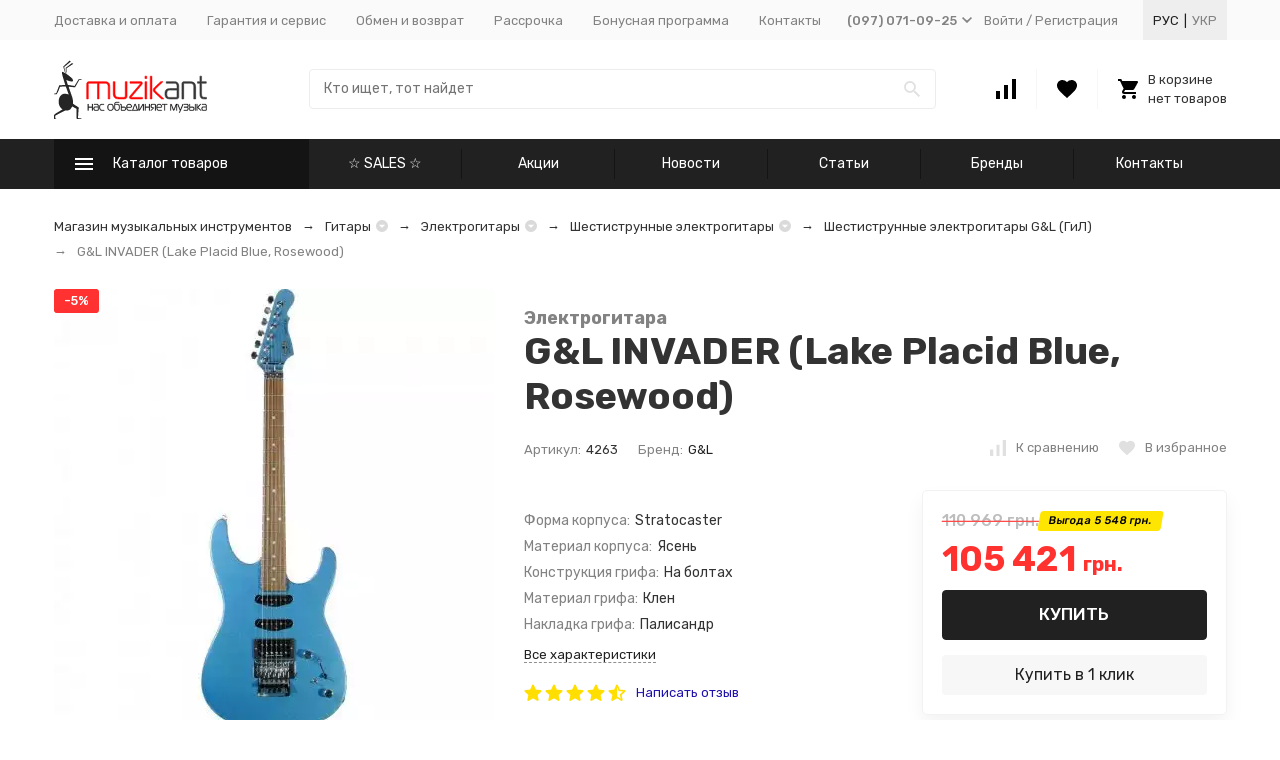

--- FILE ---
content_type: text/html; charset=utf-8
request_url: https://muzikant.ua/g-l-invader-lake-placid-blue-rosewood/
body_size: 89365
content:


	

	

	

	

	

	
<!DOCTYPE html><html lang="ru"><head prefix="og: http://ogp.me/ns# fb: http://ogp.me/ns/fb# product: http://ogp.me/ns/product#"><!-- meta --><meta http-equiv="Content-Type" content="text/html; charset=utf-8" /><meta name="viewport" content="width=device-width, initial-scale=1, maximum-scale=1" /><meta http-equiv="x-ua-compatible" content="IE=edge" /><meta name="format-detection" content="telephone=no" /><title>Электрогитара G&amp;L INVADER (Lake Placid Blue, Rosewood) - купить Электрогитары (6 струн) в магазине музыкальных инструментов Muzikant, купить шестиструнную электрогитару G&amp;L INVADER (Lake Placid Blue, Rosewood) с доставкой по Украине, а также шестиструнную электрогитару G&amp;L INVADER (Lake Placid Blue, Rosewood) заказать в нашем интернет магазине</title><meta name="Description" content="Отличная цена на товар ❤️ Электрогитара G&amp;L INVADER (Lake Placid Blue, Rosewood) с доставкой по Украине 🚀️, заказывайте Шестиструнные электрогитары прямо сейчас в каталоге интернет магазина 🎶 музыкальных инструментов и звукового оборудования MuzikAnt" /><meta name="Keywords" content="G&amp;L INVADER (Lake Placid Blue, Rosewood), Электрогитары (6 струн)" /><link rel="canonical" href="https://muzikant.ua/g-l-invader-lake-placid-blue-rosewood/" /><meta name="theme-color" content="#9CC2CE"><link rel="icon" href="/favicon.ico" type="image/x-icon"><!-- css --><style>:root {--container-width: 1485px;--svg-sprite-url: url("/wa-data/public/site/themes/megashop2/svg/css-sprite.svg?v=1.8.39");}@media (max-width: 1502px) {:root {--container-width: calc(100vw - 17px);}}:root {--home-slider-height: 390px;--home-slider-height-adaptive: 26.262626262626vw;--home-slider-height-adaptive-ratio: 0.26262626262626;--home-slider-height-s-adaptive-ratio: 0.27956989247312;}</style><style>:root {--primary-color: #212121;--primary-color-hover: rgb(46,46,46);--primary-color-alpha-5: rgba(33, 33, 33, .5);--dark-color: #000000;--dark-color-alpha-5: rgba(0, 0, 0, .5);--accent-color: rgb(20,20,20);--accent-color-hover: rgb(8,8,8);--light-color: #f7f7f7;--light-color-hover: rgb(235,235,235);--footer-text-color: white;--price-with-compare-color: #ff3131;}</style><style>
.c-header-top-bar__locale-wrapper {
    margin:0 0 0 25px;
    color:var(--button-color);
    padding:0 5px;
    height: 100%;
    background:#eee;
    box-sizing: border-box;
    display: flex;
    align-items: center;
}
.c-header-top-bar__locale-wrapper a {
    text-decoration:none;
    text-transform:uppercase;
    display:inline-block;
    padding:5px;
    color:var(--top-header-link-color);
}

.c-header-top-bar__locale-wrapper a.selected {
    color:var(--button-color);
}
.r-header-menu__dropdown-header {
    justify-content: space-between!important;
}
.r-header-menu__dropdown-header .c-header-top-bar__locale-wrapper {
    margin:0 -10px;
    padding:0;
    background:none;
}
.r-header-menu__dropdown-header .c-header-top-bar__locale-wrapper a{
    padding-left:10px;
    padding-right:10px;
}
</style>

<link href="/wa-data/public/shop/plugins/gfonts/css-family-rubik-300-300i-400-400i-500-500i-700-700i-amp-subset-cyrillic.css" rel="stylesheet" /><link href="/wa-data/public/site/themes/megashop2/assets/megashop.dependencies.main.css?v=1.8.39" rel="preload" as="style" onload="this.rel = 'stylesheet'"  /> <link href="/wa-data/public/site/themes/megashop2/css/megashop.site.min.css?v=1.8.39" rel="stylesheet"  /> <link href="/wa-data/public/shop/themes/megashop2/css/megashop.shop.min.css?v=1.8.39" rel="stylesheet"  /> <link href="/wa-data/public/site/themes/megashop2/user.css?v=1.8.39" rel="stylesheet" /><link href="/wa-data/public/blog/themes/megashop2/css/megashop.blog.min.css?v=1.8.39" rel="stylesheet"  /> <link href="https://muzikant.ua/wa-apps/shop/plugins/brand/css/grouped_brands.css" rel="stylesheet">
<link href="/wa-data/public/shop/plugins/addgifts/css/all_74de1c24d72dac90bf2ad0b6eb679acc.css" rel="stylesheet">
<link href="/wa-apps/shop/plugins/buy1click/assets/frontend.bundle.css?v=1.28.0" rel="stylesheet">
<link href="/wa-apps/shop/plugins/buy1click/css/buy1click.css?v=1.28.0" rel="stylesheet">
<link href="/wa-apps/shop/plugins/buy1click/css/style_muzikant.ua__.css?v=1.28.0" rel="stylesheet">
<style>body,button,select,input,textarea {font-family: 'Rubik', sans-serif;}.c-counter {padding: 2px 2px 1px;}</style><!-- js --><script>window.megashop = {};</script> <script>window.megashop.config = {"commons":{"info_panel_html":"<div class=\"c-info-panel c-info-panel_dark\"><div class=\"l-container\"><div class=\"c-info-panel__container\"><div class=\"c-info-panel__content-container\"><\/div><div class=\"c-info-panel__close-button-container\"><span class=\"c-info-panel__close-button\"><span class=\"l-image-box\"><svg class=\"c-svg-icon \" width=\"12\" height=\"12\" fill=\"currentColor\" ><use xlink:href=\"#megashop-icon_cross\"><\/use><\/svg><\/span><\/span><\/div><\/div><\/div><\/div>","select_html":"<label class=\"c-select  \"><select class=\"c-select__control \" ><\/select><span class=\"c-select__box\"><span class=\"c-select__content\"><\/span><span class=\"c-select__arrow\"><svg class=\"c-svg-icon c-select__arrow-icon\" width=\"10\" height=\"6\" fill=\"currentColor\" ><use xlink:href=\"#megashop-icon_arrow-bottom\"><\/use><\/svg><\/span><\/span><span class=\"c-select__dropdown\"><\/span><\/label>","radio_html":"<label class=\"c-radio\"><input class=\"c-radio__control \" type=\"radio\"  value=\"1\"   \/><span class=\"c-radio__box\"><span class=\"c-radio__arrow\"><\/span><\/span><\/label>","checkbox_html":"<label class=\"c-checkbox\"><input class=\"c-checkbox__control \" type=\"checkbox\"  value=\"1\"   \/><span class=\"c-checkbox__box\"><span class=\"c-checkbox__arrow\"><\/span><\/span><\/label>","input_file_html":"<label class=\"c-input-file\"><input type=\"file\"  class=\"c-input-file__control\" \/><span class=\"c-input-file__box\"><span class=\"c-input-file__button-box\"><button class=\"c-input-file__button c-button c-button_style_inverse\" type=\"button\">\u0412\u044b\u0431\u0435\u0440\u0438\u0442\u0435 \u0444\u0430\u0439\u043b<\/button><\/span><span class=\"c-input-file__file-box\">\u0424\u0430\u0439\u043b \u043d\u0435 \u0432\u044b\u0431\u0440\u0430\u043d<\/span><\/span><\/label>","pseudo_link_icon_box_html":"<span class=\"c-pseudo-link-box   \"><span class=\"l-icon-box \"><span class=\"l-icon-box__icon\"> <\/span><span class=\"l-icon-box__content\"><span class=\"c-pseudo-link-box__link\" data-plain-text=\"0\"><\/span><\/span><\/span><\/span>","wa_url":"\/","login_url":"\/login\/","signup_url":"\/signup\/","forgotpassword_url":"\/forgotpassword\/","svg":{"symbols_sprite":"\/wa-data\/public\/site\/themes\/megashop2\/svg\/symbols-sprite.svg?v=1.8.39","spinner":"<span class=\"c-spinner\"><span class=\"l-image-box\"><svg class=\"c-svg-icon c-spinner__icon \" width=\"61\" height=\"61\" fill=\"light_color\" ><use xlink:href=\"#megashop-icon_spinner\"><\/use><\/svg><\/span><\/span>","trash":"<svg class=\"c-svg-icon \" width=\"16\" height=\"16\" fill=\"currentColor\" ><use xlink:href=\"#megashop-icon_trash\"><\/use><\/svg>","arrow_left":"<svg class=\"c-svg-icon \" width=\"6\" height=\"10\" fill=\"currentColor\" ><use xlink:href=\"#megashop-icon_arrow-left\"><\/use><\/svg>","arrow_right":"<svg class=\"c-svg-icon \" width=\"6\" height=\"10\" fill=\"currentColor\" ><use xlink:href=\"#megashop-icon_arrow-right\"><\/use><\/svg>","arrow_bottom":"<svg class=\"c-svg-icon \" width=\"10\" height=\"6\" fill=\"currentColor\" ><use xlink:href=\"#megashop-icon_arrow-bottom\"><\/use><\/svg>","cross":"<svg class=\"c-svg-icon \" width=\"12\" height=\"12\" fill=\"currentColor\" ><use xlink:href=\"#megashop-icon_cross\"><\/use><\/svg>","available":"<svg class=\"c-svg-icon \" width=\"16\" height=\"16\" fill=\"currentColor\" ><use xlink:href=\"#megashop-icon_available\"><\/use><\/svg>","no_available":"<svg class=\"c-svg-icon \" width=\"16\" height=\"16\" fill=\"currentColor\" ><use xlink:href=\"#megashop-icon_no-available\"><\/use><\/svg>"},"analytics":{"ym_counter":"","goals":{"add_to_cart":{"ym":"","ga_category":"","ga_action":"\/checkout\/success\/"}}},"header_variant":"3","is_mobile":false,"catalog_onenter_timeout":500,"catalog_onleave_timeout":300,"cart_onenter_timeout":500,"cart_onleave_timeout":300},"language":{"item":"\u0448\u0442.","\u0413\u043e\u0434":"\u0413\u043e\u0434","\u0421\u043c\u0435\u043d\u0438\u0442\u044c \u043f\u0430\u0440\u043e\u043b\u044c":"\u0421\u043c\u0435\u043d\u0438\u0442\u044c \u043f\u0430\u0440\u043e\u043b\u044c","\u0424\u0430\u0439\u043b \u043d\u0435 \u0432\u044b\u0431\u0440\u0430\u043d":"\u0424\u0430\u0439\u043b \u043d\u0435 \u0432\u044b\u0431\u0440\u0430\u043d","\u0412\u0445\u043e\u0434 \u043d\u0430 \u0441\u0430\u0439\u0442":"\u0412\u0445\u043e\u0434 \u043d\u0430 \u0441\u0430\u0439\u0442"},"shop":{"home_url":"\/","search_url":"\/search\/","cart_url":"\/cart\/","cart_add_url":"\/cart\/add\/","cart_save_url":"\/cart\/save\/","cart_delete_url":"\/cart\/delete\/","compare_url":"\/compare\/","compare_id_url":"\/compare\/{$id}\/","compare_url_variant":"default","data_regions_url":"\/data\/regions\/","data_shipping_url":"\/data\/shipping\/","search_query":"","to_toggle_cart_button":true,"path":[],"add_affiliate_bonus_string":"\u042d\u0442\u043e\u0442 \u0437\u0430\u043a\u0430\u0437 \u0434\u043e\u0431\u0430\u0432\u0438\u0442 \\<strong\\>\\+(.*) \u0431\u043e\u043d\u0443\u0441\u043d\u044b\u0445 \u0431\u0430\u043b\u043b\u043e\u0432\\<\/strong\\>, \u043a\u043e\u0442\u043e\u0440\u044b\u0435 \u0432\u044b \u0437\u0430\u0442\u0435\u043c \u0441\u043c\u043e\u0436\u0435\u0442\u0435 \u0438\u0441\u043f\u043e\u043b\u044c\u0437\u043e\u0432\u0430\u0442\u044c \u0434\u043b\u044f \u043f\u043e\u043b\u0443\u0447\u0435\u043d\u0438\u044f \u0434\u043e\u043f\u043e\u043b\u043d\u0438\u0442\u0435\u043b\u044c\u043d\u044b\u0445 \u0441\u043a\u0438\u0434\u043e\u043a\\.","currency_info":{"UAH":{"code":"UAH","sign":"","sign_html":"<span class=\"c-product-currency-sign-html\">\u0433\u0440\u043d.<\/span>","sign_position":1,"sign_delim":" ","decimal_point":",","frac_digits":"2","thousands_sep":" "},"USD":{"code":"USD","sign":"$","sign_html":"$","sign_position":0,"sign_delim":"","decimal_point":",","frac_digits":"2","thousands_sep":" "},"EUR":{"code":"EUR","sign":"\u20ac","sign_html":"\u20ac","sign_position":0,"sign_delim":"","decimal_point":",","frac_digits":"2","thousands_sep":" "},"RUB":{"code":"RUB","sign":"\u0440\u0443\u0431.","sign_html":"<span class=\"ruble\">\u20bd<\/span>","sign_position":1,"sign_delim":" ","decimal_point":",","frac_digits":"2","thousands_sep":" "}},"currency":"UAH","primary_currency":"UAH","add_to_cart_effect":"modal_cross","slider_breakpoints":{"reviews_thumbs":{"10000":{"slidesPerView":4},"1485":{"slidesPerView":4},"1199":{"slidesPerView":3,"spaceBetween":30},"855":{"slidesPerView":2,"spaceBetween":30},"550":{"slidesPerView":1,"spaceBetween":30}},"brands_thumbs":{"1199":{"slidesPerView":4},"767":{"slidesPerView":1}},"posts_thumbs":{"10000":{"slidesPerView":5},"1485":{"slidesPerView":4},"1199":{"slidesPerView":4,"spaceBetween":30},"1000":{"spaceBetween":15},"768":{"slidesPerView":3,"spaceBetween":15},"555":{"slidesPerView":2,"spaceBetween":15},"424":{"slidesPerView":1}},"products_thumbs":{"1485":{"slidesPerView":5,"spaceBetween":15},"1400":{"slidesPerView":4,"spaceBetween":30},"1199":{"slidesPerView":3,"spaceBetween":30},"855":{"slidesPerView":2,"spaceBetween":30},"550":{"slidesPerView":1,"spaceBetween":30}},"products_thumbs_cols":{"1485":{"slidesPerView":5,"spaceBetween":15},"1400":{"slidesPerView":4,"spaceBetween":30},"1199":{"slidesPerView":3,"spaceBetween":30},"767":{"slidesPerView":2,"spaceBetween":30},"550":{"slidesPerView":2,"spaceBetween":30},"440":{"slidesPerView":2,"spaceBetween":15},"380":{"slidesPerView":2,"spaceBetween":10},"374":{"slidesPerView":2,"spaceBetween":6}},"products_thumbs_compact":{"440":{"slidesPerView":1}}}}};</script><script>window.megashop.shop = {};</script><script>window.megashop.blog = {};</script><script src="/wa-data/public/site/themes/megashop2/assets/megashop.dependencies.commons.js?v=1.8.39"></script><script src="/wa-data/public/site/themes/megashop2/assets/megashop.dependencies.main.js?v=1.8.39"></script><script src="/wa-data/public/site/themes/megashop2/js/megashop.common.min.js?v=1.8.39"></script><script src="/wa-data/public/site/themes/megashop2/assets/megashop.dependencies.secondary.js?v=1.8.39" defer></script><script src="/wa-data/public/site/themes/megashop2/js/megashop.site.min.js?v=1.8.39" defer></script><script src="/wa-data/public/site/themes/megashop2/user.js?v=1.8.39" defer></script><script src="/wa-data/public/shop/themes/megashop2/js/megashop.shop.min.js?v=1.8.39" defer></script><script src="/wa-data/public/blog/themes/megashop2/js/megashop.blog.min.js?v=1.8.39" defer></script><link rel="alternate" hreflang="ru" href="https://muzikant.ua/g-l-invader-lake-placid-blue-rosewood/" /><link rel="alternate" hreflang="uk" href="https://muzikant.ua/ukr/g-l-invader-lake-placid-blue-rosewood/" /><script>window.megashop && window.megashop.Svg ? window.megashop.Svg.load() : document.addEventListener('DOMContentLoaded', function () {window.megashop.Svg.load();});</script><script src="/wa-apps/shop/plugins/featurestips/js/featurestipsHover.js?10.1.2"></script>
<script src="/wa-apps/shop/plugins/kod/js/shopKodPlugin.js"></script>
<script src="/wa-apps/shop/plugins/flexdiscount/js/flexdiscountFrontend.min.js?884.24.4"></script>
<script src="/wa-apps/shop/plugins/addgifts/js/frontend.min.js?v=2.5"></script>
<script src="/wa-apps/shop/plugins/buy1click/assets/frontend.bundle.js?v=1.28.0"></script>
<script src="/wa-apps/shop/plugins/buy1click/js/buy1click.js?v=1.28.0"></script>
<meta property="og:type" content="website">
<meta property="og:title" content="Электрогитара G&amp;L INVADER (Lake Placid Blue, Rosewood) - купить Электрогитары (6 струн) в магазине музыкальных инструментов Muzikant, купить шестиструнную электрогитару G&amp;L INVADER (Lake Placid Blue, Rosewood) с доставкой по Украине, а также шестиструнную электрогитару G&amp;L INVADER (Lake Placid Blue, Rosewood) заказать в нашем интернет магазине">
<meta property="og:image" content="https://muzikant.ua/wa-data/public/shop/products/00/webp/92/71/7192/images/8334/8334.750x0.webp">
<meta property="og:url" content="https://muzikant.ua/g-l-invader-lake-placid-blue-rosewood/">
<meta property="product:price:amount" content="105421">
<meta property="product:price:currency" content="UAH">
<meta property="og:description" content="Отличная цена на товар ❤️ Электрогитара G&amp;L INVADER (Lake Placid Blue, Rosewood) с доставкой по Украине 🚀️, заказывайте Шестиструнные электрогитары прямо сейчас в каталоге интернет магазина 🎶 музыкальных инструментов и звукового оборудования MuzikAnt">
<!-- G-677SW27STH --><!-- plugin hook: 'frontend_head' --><!--# frontend_head.minorder-plugin #--><!--# frontend_head.seofilter-plugin #--><!--# frontend_head.kmphonemaskvalidate-plugin #--><!--# frontend_head.dp-plugin #--><!--# frontend_head.seoredirect-plugin #--><!--# frontend_head.smartfilters-plugin #--><!--# frontend_head.linkcanonical-plugin #--><!--# frontend_head.searchpro-plugin #-->                        <link rel="stylesheet" href="https://muzikant.ua/wa-data/public/shop/themes/megashop2/searchpro_plugin_field.css?v1.15.0" />
                    <link rel="stylesheet" href="https://muzikant.ua/wa-data/public/shop/plugins/searchpro/stylesheet/megashop2/field.css?1638272109" />
                                    <script src="/wa-apps/shop/plugins/searchpro/assets/frontend.field.js?v1.15.0" defer></script>
            <!--# frontend_head.kod-plugin #--><script type="text/javascript">
$(function(){
	$('.searchpro__field-input').shopKodPlugin({ url:'/' });
})
</script><!--# frontend_head.carts-plugin #--><!--# frontend_head.flexdiscount-plugin #-->
                <script>
                $(function() {
                    $.flexdiscountFrontend = new FlexdiscountPluginFrontend({ 
                        urls: {
                            couponAddUrl: '/flexdiscount/couponAdd/',
                            updateDiscountUrl: '/flexdiscount/update/',
                            refreshCartUrl: '/flexdiscount/cartUpdate/',
                            deleteUrl: '/flexdiscount/couponDelete/',
                            cartSaveUrl: {
                                shop: 'https://muzikant.ua/cart/save/',
                                plugin: 'https://muzikant.ua/my/'
                            },
                            cartDeleteUrl: {
                                shop: 'https://muzikant.ua/cart/delete/',
                                plugin: 'https://muzikant.ua/my/'
                            },
                            cartAddUrl: {
                                shop: 'https://muzikant.ua/cart/add/',
                                plugin: 'https://muzikant.ua/my/'
                            }
                        },
                        updateInfoblocks: 0,
                        hideDefaultAffiliateBlock: '0',
                        ss8forceUpdate: '0',
                        addAffiliateBlock: '',
                        loaderType: 'loader1',
                        locale: 'ru_RU',
                        settings: [],
                        shopVersion: '10.1.2.933'
                            
                    });
                });
            </script><!--# frontend_head.addgifts-plugin #--><script>if (typeof shop_addgifts__frontend == 'undefined') {
            document.addEventListener('DOMContentLoaded', function () {
                shop_addgifts__frontend.base_url = '/';
            })
        } else {
            shop_addgifts__frontend.base_url = '/';
        } 
        </script><!--# frontend_head.featurestips-plugin #-->
<style>
 .featurestips_wrapper .featurestips_view .tip_view_in { 
 color: #777777 !important;
 background: #FFFFFF !important; 
 } 
 .featurestips_wrapper .featurestips_icon IMG { 
 opacity: 0.3 !important;
 } 
 .featurestips_wrapper .featurestips_icon IMG { 
 width: 14px !important;
 height: 14px !important;
 } 
 
</style>
<!--# frontend_head.ordercall-plugin #--><script>window.wa_ordercall_userdata = {"wa_captcha":"<script>\n    (function() {\n\n        \n\n        window.onloadWaRecaptchaCallback = function() {\n            var sitekey = \"6Le9aJ8UAAAAAPNPL6eT8FABmtbJuwegKu5xetd9\";\n            if (!window.grecaptcha) return;\n            $('.g-recaptcha:not(.initialized)').each(function() {\n                var wrapper = $(this).addClass('initialized');\n                var widget_id = grecaptcha.render(wrapper[0], { sitekey: sitekey });\n                wrapper.siblings('.wa-captcha-refresh, .wa-captcha-img').click(function() {\n                    var new_wrapper = $('<div class=\"g-recaptcha\"><\/div>');\n                    wrapper.after(new_wrapper);\n                    wrapper.remove();\n                    new_wrapper = new_wrapper.addClass('initialized');\n                    widget_id = grecaptcha.render(new_wrapper[0], { sitekey: sitekey });\n                    wrapper = new_wrapper;\n                    return false;\n                });\n            });\n            $(window).trigger('wa_recaptcha_loaded');\n        };\n\n        $(function() {\n            if (window.grecaptcha) {\n                window.onloadWaRecaptchaCallback();\n            } else {\n                $.getScript(\"https:\/\/www.google.com\/recaptcha\/api.js?render=explicit&onload=onloadWaRecaptchaCallback\");\n            }\n        });\n    })();\n<\/script>\n<div class=\"wa-captcha wa-recaptcha\">\n    <a class=\"wa-captcha-refresh wa-captcha-img\" style=\"display:none;\"><\/a>\n    <div class=\"g-recaptcha\"><\/div>\n<\/div>\n","wa_user_name":false,"wa_user_phone":"","wa_user_email":""}</script><!--# frontend_head.pricereq-plugin #-->
	<link href="/wa-apps/shop/plugins/pricereq/css/pricereq.frontend.css?10.1.2.933" rel="stylesheet">

		<script src="/wa-apps/shop/plugins/pricereq/js/jquery.maskedinput.min.js"></script>
	
	<script src="/wa-apps/shop/plugins/pricereq/js/pricereq.frontend.js?10.1.2.933"></script>

	<script type="text/javascript">
		(function ($) {
			var localeSettings = {};
				localeSettings.text_close = 'Закрыть';
				localeSettings.error_sendmail = 'Произошла ошибка при отправке сообщения';
				localeSettings.error_name_phone = 'Заполните «Телефон» или «Email»';
				localeSettings.label_name = 'Имя';
				localeSettings.label_mail = 'Email';
				localeSettings.label_phone = 'Телефон';
				localeSettings.form_header = 'Стоимость по запросу';
				//localeSettings.form_submit_button = 'Отправить запрос';
				localeSettings.form_submit_button = 'Отправить запрос';
				localeSettings.text_more_thanks_message = 'ваше сообщение отправлено!';
				localeSettings.text_thanks_message = 'Спасибо';
				//localeSettings.error_name_phone = 'Заполните «Телефон» или «Email»';

		    pricereqFrontend.initModule("/pricereq/", {"comment_status":"off","email_of_recipient":"","email_of_sender":"","id_in_html":".price-req-button","phone_masked_input":"+38(999) 999-99-99","pricereq_request_limit":"30","privacy_checkbox_checked":"unchecked","privacy_checkbox_status":"off","privacy_link_text":"\u0441\u043e\u0433\u043b\u0430\u0441\u0438\u0435 \u043d\u0430 \u043e\u0431\u0440\u0430\u0431\u043e\u0442\u043a\u0443 \u043f\u0435\u0440\u0441\u043e\u043d\u0430\u043b\u044c\u043d\u044b\u0445 \u0434\u0430\u043d\u043d\u044b\u0445","privacy_link_url":"\/site\/privacy-policy\/","privacy_status":"off","privacy_text":"\u041d\u0430\u0436\u0438\u043c\u0430\u044f \u043d\u0430 \u043a\u043d\u043e\u043f\u043a\u0443 \u00ab\u041e\u0442\u043f\u0440\u0430\u0432\u0438\u0442\u044c\u00bb, \u044f \u0434\u0430\u044e","show_done":"on","status":"on","style_close_error_background":"de4d2c","style_close_ok_background":"212121","style_form_background":"ffffff","style_form_height":"350","style_form_width":"520","style_header_background":"ffffff","style_header_text_color":"212121","style_submit_background":"212121","style_submit_height":"40","style_submit_text_color":"ffffff","style_submit_width":"300","style_thanks_text_color":"212121","text_comment_placeholder":"\u0412\u0430\u0448 \u043a\u043e\u043c\u043c\u0435\u043d\u0442\u0430\u0440\u0438\u0439","text_email_placeholder":"\u0412\u0430\u0448 Email","text_header_title":"\u0421\u0442\u043e\u0438\u043c\u043e\u0441\u0442\u044c \u043f\u043e \u0437\u0430\u043f\u0440\u043e\u0441\u0443","text_more_thanks_message":"\u0432\u0430\u0448\u0435 \u0441\u043e\u043e\u0431\u0449\u0435\u043d\u0438\u0435 \u043e\u0442\u043f\u0440\u0430\u0432\u043b\u0435\u043d\u043e!","text_name_placeholder":"\u0412\u0430\u0448\u0435 \u0418\u043c\u044f","text_phone_placeholder":"\u0412\u0430\u0448 \u0422\u0435\u043b\u0435\u0444\u043e\u043d","text_submit_button":"\u041e\u0442\u043f\u0440\u0430\u0432\u0438\u0442\u044c","text_thanks_message":"\u0421\u043f\u0430\u0441\u0438\u0431\u043e,","update_time":"1497799189"}, localeSettings);
		})(jQuery);
	</script>
		
<!--# frontend_head.productgroup-plugin #--><style>
    .product-groups {
	position: relative;
	margin-top: 15px;
}

.product-group {
	margin-bottom: 10px;
}

.product-group__title {
	font-weight: 700;
	color: #4d4d4d;
	margin-bottom: 10px;
	font-size: 14px;
}

.product-group__items-wrapper {
	overflow: hidden;
	transition: max-height 0.2s ease;
}

.product-group__toggler {
	text-align:right;
}

.product-group__toggler-btn {
	border-bottom: 1px dashed;
	cursor: pointer;
}

.product-group__toggler-btn::before {
	content: 'Показать ещё'
}

.product-group__items-wrapper--show + .product-group__toggler .product-group__toggler-btn::before {
	content: 'Скрыть'
}

.product-group-links,
.product-group-photos,
.product-group-colors {
	display: flex;
	flex-wrap: wrap;
	position: relative;
}

.product-group__item {
	display: flex;
	position: relative;
	justify-content: center;
	align-items: center;
	color: #808080;
	font-size: 15px;
	font-weight: 700;
	line-height: 2;
	text-align: center;
	margin: 0 10px 10px 0;
	transition: background-color .3s ease, box-shadow .3s ease;
	border: 2px solid #e5e5e5;
	border-radius: 5px;
	text-decoration: none;
	overflow: hidden;
}

.product-group__item:hover,
.product-group__item:focus {
	color: #808080;
	background-color: #fafafa;
	border-color: #f2994a;
}

.product-group__item.product-group__item--active {
	color: #f2994a;
	border-color: #f2994a;
}

.product-group__item.product-group-links__item {
	padding: 0 8px;
}

.product-group-photos__image {
	width: 100%;
	border-radius: 3px;
}

.product-group__item.product-group-colors__item {
	font-size: 0;
	width: 34px;
	height: 34px;
	padding: 0;
	border-radius: 50%;
}

.product-group__item.product-group-colors__item:hover,
.product-group__item.product-group-colors__item:focus {
	border-color: #f2994a;
}

.product-group__item--active.product-group-colors__item--active {
	border-color: #f2994a;
}
.product-group__title {
	}


.product-group__item.product-group-links__item {
				}

.product-group__item.product-group-links__item:hover,
.product-group__item.product-group-links__item:focus {
			border-color: #cbcbcb;
	}

.product-group__item--active.product-group-links__item--active {
			border-color: #FFC802;
	}

.product-group__item.product-group-photos__item {
			width: 52px;
				height: 52px;
			}

.product-group__item--active.product-group-photos__item--active {
			border-color: #FFC802;
	}

.product-group-photos__image {
	}

.product-group__item.product-group-colors__item {
			}

.product-group__item.product-group-colors__item:hover {
	}

.product-group__item--active.product-group-colors__item--active {
	}
</style><!--# frontend_head.arrived-plugin #--><script src='/wa-apps/shop/plugins/arrived/js/main.js?v3.3.4'></script>
		<script> var arrived_ignore_stock_count = 0; </script>
		<link rel='stylesheet' href='/wa-apps/shop/plugins/arrived/css/main.css?v3.3.4' /><!--# frontend_head.nopin-plugin #--><!--# frontend_head.kmgtm-plugin #--><!--kmgtm plugin SETTINGS-->
<script src="/wa-apps/shop/plugins/kmgtm/js/kmgtm.min.js?v1.6.3" type="application/javascript" data-script-exception="1"></script>
<script data-script-exception="1">
(function(){
    Kmgtm.init({"settings":{"enable_for_domain":"1","onestep_checkout":"0","onestep_path":"","do_not_send_checkout_steps":"0","respect_previous_steps":"0","use_gtm":1,"gtm_id":"GTM-TXG8GFC","gtm_manual":"0","add_datalayer":"1","datalayer_name":"dataLayer","gtm_ee":1,"gtm_type":"1","gtm_logged":"1","gtm_userid":"1","gtm_usergroup":"1","gtm_ecom_data":"1","gtm_ecom_data_id_template":"{{product_id}}","ua_id":"","crossselling_count":12,"upselling_count":12,"refund_button_ids":"delete, refund","quicklook":"","productclick":"[data-kmgtm=\"product-click\"], #product-list .product-list li a, .related .product-list li a, .product-list li a","product":"[data-kmgtm=\"product\"], #product-list .product-list li, .related .product-list li, .product-list li","categoryname":"[data-kmgtm=\"category-name\"], .category-name","all_categories":"2","brand":"brand","revenue":{"products":"1","shipping":"1","purchase":"1"},"affiliate":"","product_name_mask":"{{name}}","add_variant":"1","include_services":"1","yaid":"","mailid":"","tmr_list_id":"","fb_user_data":{"em":"1","fn":"1","ln":"1","ph":"1","ge":"1","db":"1"},"vk_price_id":"","ua_ee":0,"click_selector":"[data-kmgtm=\"product-click\"], #product-list .product-list li a, .related .product-list li a, .product-list li a","product_selector":"[data-kmgtm=\"product\"], #product-list .product-list li, .related .product-list li, .product-list li","category_selector":"[data-kmgtm=\"category-name\"], .category-name","quicklook_selector":0,"ua_additional_code":0,"ua_additional_code_before":0,"ua_remarketing":0,"default_ua_exist":false,"currency_code":"UAH"},"url":"\/kmgtm\/changepurchase","url_order":"\/kmgtm\/getpurchase","checkout_version":1,"url_checkout_step":"\/kmgtm\/checkoutstep"});
})();
</script>
<!--/kmgtm plugin SETTINGS-->

<!--kmgtm plugin DATALAYER-->
<script data-script-exception="1">
window.dataLayer = window.dataLayer || [];
Kmgtm.GTM.pushData({"kmgtm.currency":"UAH"});
Kmgtm.GTM.pushData({"page_category":"product"});
Kmgtm.GTM.pushData({"user_status":"not logged"});
Kmgtm.GTM.eventSend('kmgtm.DATALAYER');
</script>
<!--/kmgtm plugin DATALAYER-->

<!--kmgtm plugin ADWORDS-->
<script data-script-exception="1">
Kmgtm.GTM.pushData({"ecomm_pagetype":"product"});
Kmgtm.GTM.pushData({"ecomm_category":"Гитары\/Электрогитары\/Электрогитары (6 струн)"});
Kmgtm.GTM.pushData({"ecomm_prodid": [7192]});
Kmgtm.GTM.pushData({"ecomm_totalvalue": 105421});

Kmgtm.GTM.eventSend('kmgtm.ADWORDS');
</script>
<!--/kmgtm plugin ADWORDS-->

<!--kmgtm plugin FB-->
<script data-script-exception="1">
Kmgtm.GTM.eventSend('kmgtm.FB');
</script>
<!--/kmgtm plugin FB-->

<!--kmgtm plugin GTM-->
<script data-script-exception="1">
window['dataLayer'] = window['dataLayer'] || [];
/* GA hack */
if (window['GoogleAnalyticsObject'] === undefined) {
    window['GoogleAnalyticsObject'] = 'ga';
    window['ga'] = window['ga'] || function() {
        (window['ga'].q = window['ga'].q || []).push(arguments)
    };
}
/* Google Tag Manager // KMGTM */
(function(w,d,s,l,i){w[l]=w[l]||[];w[l].push({'gtm.start':
new Date().getTime(),event:'gtm.js'});var f=d.getElementsByTagName(s)[0],
j=d.createElement(s),dl=l!='dataLayer'?'&l='+l:'';j.async=true;j.src=
'https://www.googletagmanager.com/gtm.js?id='+i+dl;f.parentNode.insertBefore(j,f);
})(window,document,'script','dataLayer','GTM-TXG8GFC');
/* End Google Tag Manager // KMGTM */
Kmgtm.GTM.addProductImpressions([{"name":"PRS S2 Mccarty 594 Singlecut (Lake Blue) #S2068547","id":111427,"position":1,"category":"Гитары\/Электрогитары\/Электрогитары (6 струн)","price":104060,"brand":"PRS","variant":"112925 - S2068547","list":"upselling"},{"name":"Ibanez RGR5130 KM","id":118230,"position":2,"category":"Гитары\/Электрогитары\/Электрогитары (6 струн)","price":103400,"brand":"Ibanez","variant":"119985 - 236625","list":"upselling"},{"name":"Fender American Pro Ii Telecaster Rw Mercury","id":105722,"position":3,"category":"Гитары\/Электрогитары\/Электрогитары (6 струн)","price":107800,"brand":"Fender","variant":"106886 - 231858","list":"upselling"},{"name":"PRS S2 McCarty 594 (Fire Red Burst)","id":107545,"position":4,"category":"Гитары\/Электрогитары\/Электрогитары (6 струн)","price":101480,"brand":"PRS","variant":"108770 - S2060629","list":"upselling"},{"name":"Ibanez RG5320C DFM","id":104675,"position":5,"category":"Гитары\/Электрогитары\/Электрогитары (6 струн)","price":101200,"brand":"Ibanez","variant":"105765 - 230626","list":"upselling"},{"name":"ESP E-II ARROW NT (Black)","id":106509,"position":6,"category":"Гитары\/Электрогитары\/Электрогитары (6 струн)","price":109650,"brand":"ESP","variant":"107704 - EIIARROWNTBLK","list":"upselling"},{"name":"Ibanez RGD3121-PRF","id":114800,"position":7,"category":"Гитары\/Электрогитары\/Электрогитары (6 струн)","price":110000,"brand":"Ibanez","variant":"116442 - 234170","list":"upselling"}]);Kmgtm.GTM.addProductImpressions([{"name":"Fender American Pro II Stratocaster Roaster Pine Natural","id":118012,"position":8,"category":"Гитары\/Электрогитары\/Электрогитары (6 струн)","price":110000,"brand":"Fender","variant":"119759 - 301334","list":"upselling"},{"name":"PRS S2 CUSTOM 24-08 (Faded Gray Black Blue Burst) #S2083597","id":123150,"position":9,"category":"Гитары\/Электрогитары\/Электрогитары (6 струн)","price":110713,"brand":"PRS","variant":"125113 - S2083597","list":"upselling"},{"name":"Ibanez AZ2204N VGF","id":118228,"position":10,"category":"Гитары\/Электрогитары\/Электрогитары (6 струн)","price":98120,"brand":"Ibanez","variant":"119983 - 236623","list":"upselling"},{"name":"Yamaha Pacifica Professional (Shell White)","id":116039,"position":11,"category":"Гитары\/Электрогитары\/Электрогитары (6 струн)","price":113655,"brand":"Yamaha","variant":"117736 - PACP12ShellWhite","list":"upselling"},{"name":"Yamaha Pacifica Professional (Sparkle Blue)","id":116598,"position":12,"category":"Гитары\/Электрогитары\/Электрогитары (6 струн)","price":113655,"brand":"Yamaha","variant":"118307 - PACP12MSparkleBlue","list":"upselling"}]);
Kmgtm.GTM.addProductImpressions([{"name":"Fender CUSTOM SHOP GUITAR QUICK CLEAN 16 oz","id":92076,"position":1,"category":"Всё для гитар\/Средства по уходу за гитарой","price":1056,"brand":"Fender","variant":"92961 - 229709","list":"crossselling"},{"name":"Dunlop 6604","id":112685,"position":2,"category":"Всё для гитар\/Средства по уходу за гитарой\/Полироль","price":507,"brand":"Dunlop","variant":"114242 - 6604","list":"crossselling"},{"name":"Dunlop 5410","id":22122,"position":3,"category":"Всё для гитар\/Средства по уходу за гитарой","price":356,"brand":"Dunlop","variant":"22566 - 5410","list":"crossselling"},{"name":"Dunlop 6631J Pure Fromula 65 Coconut Oil Fretboard Cond 1 Oz","id":118562,"position":4,"category":"Всё для гитар\/Средства по уходу за гитарой\/Кондиционеры для накладки грифа","price":362,"brand":"Dunlop","variant":"120340 - 6631J1шт","list":"crossselling"},{"name":"Ortega OLP-FB, 20 ml.","id":122448,"position":5,"category":"Всё для гитар\/Средства по уходу за гитарой\/Кондиционеры для накладки грифа","price":370,"brand":"Ortega","variant":"124383 - 128067","list":"crossselling"},{"name":"Planet Waves PWHDS","id":22100,"position":6,"category":"Всё для гитар\/Средства по уходу за гитарой","price":634,"brand":"Planet Waves","variant":"22544 - PWHDS","list":"crossselling"},{"name":"Dunlop 6634","id":112686,"position":7,"category":"Всё для гитар\/Средства по уходу за гитарой\/Кондиционеры для накладки грифа","price":507,"brand":"Dunlop","variant":"114243 - 6634","list":"crossselling"}]);Kmgtm.GTM.addProductImpressions([{"name":"Fender CUSTOM SHOP FINGERBOARD REM","id":22210,"position":8,"category":"Всё для гитар\/Средства по уходу за гитарой","price":484,"brand":"Fender","variant":"22655 - 212062","list":"crossselling"},{"name":"GHS A94 GraphitAll","id":124011,"position":9,"category":"Всё для гитар\/Средства по уходу за гитарой\/Кондиционеры для накладки грифа","price":1148,"brand":"GHS","variant":"125985 - 117272","list":"crossselling"},{"name":"Planet Waves PWSIH01 Small Instrument Humidifier","id":22221,"position":10,"category":"Всё для гитар\/Средства по уходу за гитарой","price":357,"brand":"Planet Waves","variant":"22666 - PWSIH01","list":"crossselling"},{"name":"Fender POLISH 4OZ","id":22188,"position":11,"category":"Всё для гитар\/Средства по уходу за гитарой\/Полироль","price":440,"brand":"Fender","variant":"92963 - 204387","list":"crossselling"},{"name":"Dunlop 5400 Polish Cloth","id":22172,"position":12,"category":"Всё для гитар\/Средства по уходу за гитарой","price":185,"brand":"Dunlop","variant":"22617 - 524875","list":"crossselling"}]);
Kmgtm.GTM.productView({"name":"Электрогитара ","id":7192,"category":"Гитары\/Электрогитары\/Электрогитары (6 струн)","price":105421,"brand":"G&L","variant":"7607 - 4263"});
Kmgtm.GTM.eventSend('kmgtm.GTM');
</script>
<!--/kmgtm plugin GTM-->
                        <link rel="stylesheet" href="https://muzikant.ua/wa-data/public/shop/themes/megashop2/searchpro_plugin_field.css?v1.15.0" />
                    <link rel="stylesheet" href="https://muzikant.ua/wa-data/public/shop/plugins/searchpro/stylesheet/megashop2/field.css?1638272109" />
                                    <script src="/wa-apps/shop/plugins/searchpro/assets/frontend.field.js?v1.15.0" defer></script>
            <script type="text/javascript">
$(function(){
	$('.searchpro__field-input').shopKodPlugin({ url:'/' });
})
</script>
                <script>
                $(function() {
                    $.flexdiscountFrontend = new FlexdiscountPluginFrontend({ 
                        urls: {
                            couponAddUrl: '/flexdiscount/couponAdd/',
                            updateDiscountUrl: '/flexdiscount/update/',
                            refreshCartUrl: '/flexdiscount/cartUpdate/',
                            deleteUrl: '/flexdiscount/couponDelete/',
                            cartSaveUrl: {
                                shop: 'https://muzikant.ua/cart/save/',
                                plugin: 'https://muzikant.ua/my/'
                            },
                            cartDeleteUrl: {
                                shop: 'https://muzikant.ua/cart/delete/',
                                plugin: 'https://muzikant.ua/my/'
                            },
                            cartAddUrl: {
                                shop: 'https://muzikant.ua/cart/add/',
                                plugin: 'https://muzikant.ua/my/'
                            }
                        },
                        updateInfoblocks: 0,
                        hideDefaultAffiliateBlock: '0',
                        ss8forceUpdate: '0',
                        addAffiliateBlock: '',
                        loaderType: 'loader1',
                        locale: 'ru_RU',
                        settings: [],
                        shopVersion: '10.1.2.933'
                            
                    });
                });
            </script><script>if (typeof shop_addgifts__frontend == 'undefined') {
            document.addEventListener('DOMContentLoaded', function () {
                shop_addgifts__frontend.base_url = '/';
            })
        } else {
            shop_addgifts__frontend.base_url = '/';
        } 
        </script>
<style>
 .featurestips_wrapper .featurestips_view .tip_view_in { 
 color: #777777 !important;
 background: #FFFFFF !important; 
 } 
 .featurestips_wrapper .featurestips_icon IMG { 
 opacity: 0.3 !important;
 } 
 .featurestips_wrapper .featurestips_icon IMG { 
 width: 14px !important;
 height: 14px !important;
 } 
 
</style>
<script>window.wa_ordercall_userdata = {"wa_captcha":"<script>\n    (function() {\n\n        \n\n        window.onloadWaRecaptchaCallback = function() {\n            var sitekey = \"6Le9aJ8UAAAAAPNPL6eT8FABmtbJuwegKu5xetd9\";\n            if (!window.grecaptcha) return;\n            $('.g-recaptcha:not(.initialized)').each(function() {\n                var wrapper = $(this).addClass('initialized');\n                var widget_id = grecaptcha.render(wrapper[0], { sitekey: sitekey });\n                wrapper.siblings('.wa-captcha-refresh, .wa-captcha-img').click(function() {\n                    var new_wrapper = $('<div class=\"g-recaptcha\"><\/div>');\n                    wrapper.after(new_wrapper);\n                    wrapper.remove();\n                    new_wrapper = new_wrapper.addClass('initialized');\n                    widget_id = grecaptcha.render(new_wrapper[0], { sitekey: sitekey });\n                    wrapper = new_wrapper;\n                    return false;\n                });\n            });\n            $(window).trigger('wa_recaptcha_loaded');\n        };\n\n        $(function() {\n            if (window.grecaptcha) {\n                window.onloadWaRecaptchaCallback();\n            } else {\n                $.getScript(\"https:\/\/www.google.com\/recaptcha\/api.js?render=explicit&onload=onloadWaRecaptchaCallback\");\n            }\n        });\n    })();\n<\/script>\n<div class=\"wa-captcha wa-recaptcha\">\n    <a class=\"wa-captcha-refresh wa-captcha-img\" style=\"display:none;\"><\/a>\n    <div class=\"g-recaptcha\"><\/div>\n<\/div>\n","wa_user_name":false,"wa_user_phone":"","wa_user_email":""}</script>
	<link href="/wa-apps/shop/plugins/pricereq/css/pricereq.frontend.css?10.1.2.933" rel="stylesheet">

		<script src="/wa-apps/shop/plugins/pricereq/js/jquery.maskedinput.min.js"></script>
	
	<script src="/wa-apps/shop/plugins/pricereq/js/pricereq.frontend.js?10.1.2.933"></script>

	<script type="text/javascript">
		(function ($) {
			var localeSettings = {};
				localeSettings.text_close = 'Закрыть';
				localeSettings.error_sendmail = 'Произошла ошибка при отправке сообщения';
				localeSettings.error_name_phone = 'Заполните «Телефон» или «Email»';
				localeSettings.label_name = 'Имя';
				localeSettings.label_mail = 'Email';
				localeSettings.label_phone = 'Телефон';
				localeSettings.form_header = 'Стоимость по запросу';
				//localeSettings.form_submit_button = 'Отправить запрос';
				localeSettings.form_submit_button = 'Отправить запрос';
				localeSettings.text_more_thanks_message = 'ваше сообщение отправлено!';
				localeSettings.text_thanks_message = 'Спасибо';
				//localeSettings.error_name_phone = 'Заполните «Телефон» или «Email»';

		    pricereqFrontend.initModule("/pricereq/", {"comment_status":"off","email_of_recipient":"","email_of_sender":"","id_in_html":".price-req-button","phone_masked_input":"+38(999) 999-99-99","pricereq_request_limit":"30","privacy_checkbox_checked":"unchecked","privacy_checkbox_status":"off","privacy_link_text":"\u0441\u043e\u0433\u043b\u0430\u0441\u0438\u0435 \u043d\u0430 \u043e\u0431\u0440\u0430\u0431\u043e\u0442\u043a\u0443 \u043f\u0435\u0440\u0441\u043e\u043d\u0430\u043b\u044c\u043d\u044b\u0445 \u0434\u0430\u043d\u043d\u044b\u0445","privacy_link_url":"\/site\/privacy-policy\/","privacy_status":"off","privacy_text":"\u041d\u0430\u0436\u0438\u043c\u0430\u044f \u043d\u0430 \u043a\u043d\u043e\u043f\u043a\u0443 \u00ab\u041e\u0442\u043f\u0440\u0430\u0432\u0438\u0442\u044c\u00bb, \u044f \u0434\u0430\u044e","show_done":"on","status":"on","style_close_error_background":"de4d2c","style_close_ok_background":"212121","style_form_background":"ffffff","style_form_height":"350","style_form_width":"520","style_header_background":"ffffff","style_header_text_color":"212121","style_submit_background":"212121","style_submit_height":"40","style_submit_text_color":"ffffff","style_submit_width":"300","style_thanks_text_color":"212121","text_comment_placeholder":"\u0412\u0430\u0448 \u043a\u043e\u043c\u043c\u0435\u043d\u0442\u0430\u0440\u0438\u0439","text_email_placeholder":"\u0412\u0430\u0448 Email","text_header_title":"\u0421\u0442\u043e\u0438\u043c\u043e\u0441\u0442\u044c \u043f\u043e \u0437\u0430\u043f\u0440\u043e\u0441\u0443","text_more_thanks_message":"\u0432\u0430\u0448\u0435 \u0441\u043e\u043e\u0431\u0449\u0435\u043d\u0438\u0435 \u043e\u0442\u043f\u0440\u0430\u0432\u043b\u0435\u043d\u043e!","text_name_placeholder":"\u0412\u0430\u0448\u0435 \u0418\u043c\u044f","text_phone_placeholder":"\u0412\u0430\u0448 \u0422\u0435\u043b\u0435\u0444\u043e\u043d","text_submit_button":"\u041e\u0442\u043f\u0440\u0430\u0432\u0438\u0442\u044c","text_thanks_message":"\u0421\u043f\u0430\u0441\u0438\u0431\u043e,","update_time":"1497799189"}, localeSettings);
		})(jQuery);
	</script>
		
<style>
    .product-groups {
	position: relative;
	margin-top: 15px;
}

.product-group {
	margin-bottom: 10px;
}

.product-group__title {
	font-weight: 700;
	color: #4d4d4d;
	margin-bottom: 10px;
	font-size: 14px;
}

.product-group__items-wrapper {
	overflow: hidden;
	transition: max-height 0.2s ease;
}

.product-group__toggler {
	text-align:right;
}

.product-group__toggler-btn {
	border-bottom: 1px dashed;
	cursor: pointer;
}

.product-group__toggler-btn::before {
	content: 'Показать ещё'
}

.product-group__items-wrapper--show + .product-group__toggler .product-group__toggler-btn::before {
	content: 'Скрыть'
}

.product-group-links,
.product-group-photos,
.product-group-colors {
	display: flex;
	flex-wrap: wrap;
	position: relative;
}

.product-group__item {
	display: flex;
	position: relative;
	justify-content: center;
	align-items: center;
	color: #808080;
	font-size: 15px;
	font-weight: 700;
	line-height: 2;
	text-align: center;
	margin: 0 10px 10px 0;
	transition: background-color .3s ease, box-shadow .3s ease;
	border: 2px solid #e5e5e5;
	border-radius: 5px;
	text-decoration: none;
	overflow: hidden;
}

.product-group__item:hover,
.product-group__item:focus {
	color: #808080;
	background-color: #fafafa;
	border-color: #f2994a;
}

.product-group__item.product-group__item--active {
	color: #f2994a;
	border-color: #f2994a;
}

.product-group__item.product-group-links__item {
	padding: 0 8px;
}

.product-group-photos__image {
	width: 100%;
	border-radius: 3px;
}

.product-group__item.product-group-colors__item {
	font-size: 0;
	width: 34px;
	height: 34px;
	padding: 0;
	border-radius: 50%;
}

.product-group__item.product-group-colors__item:hover,
.product-group__item.product-group-colors__item:focus {
	border-color: #f2994a;
}

.product-group__item--active.product-group-colors__item--active {
	border-color: #f2994a;
}
.product-group__title {
	}


.product-group__item.product-group-links__item {
				}

.product-group__item.product-group-links__item:hover,
.product-group__item.product-group-links__item:focus {
			border-color: #cbcbcb;
	}

.product-group__item--active.product-group-links__item--active {
			border-color: #FFC802;
	}

.product-group__item.product-group-photos__item {
			width: 52px;
				height: 52px;
			}

.product-group__item--active.product-group-photos__item--active {
			border-color: #FFC802;
	}

.product-group-photos__image {
	}

.product-group__item.product-group-colors__item {
			}

.product-group__item.product-group-colors__item:hover {
	}

.product-group__item--active.product-group-colors__item--active {
	}
</style><script src='/wa-apps/shop/plugins/arrived/js/main.js?v3.3.4'></script>
		<script> var arrived_ignore_stock_count = 0; </script>
		<link rel='stylesheet' href='/wa-apps/shop/plugins/arrived/css/main.css?v3.3.4' /><!--kmgtm plugin SETTINGS-->
<script src="/wa-apps/shop/plugins/kmgtm/js/kmgtm.min.js?v1.6.3" type="application/javascript" data-script-exception="1"></script>
<script data-script-exception="1">
(function(){
    Kmgtm.init({"settings":{"enable_for_domain":"1","onestep_checkout":"0","onestep_path":"","do_not_send_checkout_steps":"0","respect_previous_steps":"0","use_gtm":1,"gtm_id":"GTM-TXG8GFC","gtm_manual":"0","add_datalayer":"1","datalayer_name":"dataLayer","gtm_ee":1,"gtm_type":"1","gtm_logged":"1","gtm_userid":"1","gtm_usergroup":"1","gtm_ecom_data":"1","gtm_ecom_data_id_template":"{{product_id}}","ua_id":"","crossselling_count":12,"upselling_count":12,"refund_button_ids":"delete, refund","quicklook":"","productclick":"[data-kmgtm=\"product-click\"], #product-list .product-list li a, .related .product-list li a, .product-list li a","product":"[data-kmgtm=\"product\"], #product-list .product-list li, .related .product-list li, .product-list li","categoryname":"[data-kmgtm=\"category-name\"], .category-name","all_categories":"2","brand":"brand","revenue":{"products":"1","shipping":"1","purchase":"1"},"affiliate":"","product_name_mask":"{{name}}","add_variant":"1","include_services":"1","yaid":"","mailid":"","tmr_list_id":"","fb_user_data":{"em":"1","fn":"1","ln":"1","ph":"1","ge":"1","db":"1"},"vk_price_id":"","ua_ee":0,"click_selector":"[data-kmgtm=\"product-click\"], #product-list .product-list li a, .related .product-list li a, .product-list li a","product_selector":"[data-kmgtm=\"product\"], #product-list .product-list li, .related .product-list li, .product-list li","category_selector":"[data-kmgtm=\"category-name\"], .category-name","quicklook_selector":0,"ua_additional_code":0,"ua_additional_code_before":0,"ua_remarketing":0,"default_ua_exist":false,"currency_code":"UAH"},"url":"\/kmgtm\/changepurchase","url_order":"\/kmgtm\/getpurchase","checkout_version":1,"url_checkout_step":"\/kmgtm\/checkoutstep"});
})();
</script>
<!--/kmgtm plugin SETTINGS-->

<!--kmgtm plugin DATALAYER-->
<script data-script-exception="1">
window.dataLayer = window.dataLayer || [];
Kmgtm.GTM.pushData({"kmgtm.currency":"UAH"});
Kmgtm.GTM.pushData({"page_category":"product"});
Kmgtm.GTM.pushData({"user_status":"not logged"});
Kmgtm.GTM.eventSend('kmgtm.DATALAYER');
</script>
<!--/kmgtm plugin DATALAYER-->

<!--kmgtm plugin ADWORDS-->
<script data-script-exception="1">
Kmgtm.GTM.pushData({"ecomm_pagetype":"product"});
Kmgtm.GTM.pushData({"ecomm_category":"Гитары\/Электрогитары\/Электрогитары (6 струн)"});
Kmgtm.GTM.pushData({"ecomm_prodid": [7192]});
Kmgtm.GTM.pushData({"ecomm_totalvalue": 105421});

Kmgtm.GTM.eventSend('kmgtm.ADWORDS');
</script>
<!--/kmgtm plugin ADWORDS-->

<!--kmgtm plugin FB-->
<script data-script-exception="1">
Kmgtm.GTM.eventSend('kmgtm.FB');
</script>
<!--/kmgtm plugin FB-->

<!--kmgtm plugin GTM-->
<script data-script-exception="1">
window['dataLayer'] = window['dataLayer'] || [];
/* GA hack */
if (window['GoogleAnalyticsObject'] === undefined) {
    window['GoogleAnalyticsObject'] = 'ga';
    window['ga'] = window['ga'] || function() {
        (window['ga'].q = window['ga'].q || []).push(arguments)
    };
}
/* Google Tag Manager // KMGTM */
(function(w,d,s,l,i){w[l]=w[l]||[];w[l].push({'gtm.start':
new Date().getTime(),event:'gtm.js'});var f=d.getElementsByTagName(s)[0],
j=d.createElement(s),dl=l!='dataLayer'?'&l='+l:'';j.async=true;j.src=
'https://www.googletagmanager.com/gtm.js?id='+i+dl;f.parentNode.insertBefore(j,f);
})(window,document,'script','dataLayer','GTM-TXG8GFC');
/* End Google Tag Manager // KMGTM */
Kmgtm.GTM.addProductImpressions([{"name":"PRS S2 Mccarty 594 Singlecut (Lake Blue) #S2068547","id":111427,"position":1,"category":"Гитары\/Электрогитары\/Электрогитары (6 струн)","price":104060,"brand":"PRS","variant":"112925 - S2068547","list":"upselling"},{"name":"Ibanez RGR5130 KM","id":118230,"position":2,"category":"Гитары\/Электрогитары\/Электрогитары (6 струн)","price":103400,"brand":"Ibanez","variant":"119985 - 236625","list":"upselling"},{"name":"Fender American Pro Ii Telecaster Rw Mercury","id":105722,"position":3,"category":"Гитары\/Электрогитары\/Электрогитары (6 струн)","price":107800,"brand":"Fender","variant":"106886 - 231858","list":"upselling"},{"name":"PRS S2 McCarty 594 (Fire Red Burst)","id":107545,"position":4,"category":"Гитары\/Электрогитары\/Электрогитары (6 струн)","price":101480,"brand":"PRS","variant":"108770 - S2060629","list":"upselling"},{"name":"Ibanez RG5320C DFM","id":104675,"position":5,"category":"Гитары\/Электрогитары\/Электрогитары (6 струн)","price":101200,"brand":"Ibanez","variant":"105765 - 230626","list":"upselling"},{"name":"ESP E-II ARROW NT (Black)","id":106509,"position":6,"category":"Гитары\/Электрогитары\/Электрогитары (6 струн)","price":109650,"brand":"ESP","variant":"107704 - EIIARROWNTBLK","list":"upselling"},{"name":"Ibanez RGD3121-PRF","id":114800,"position":7,"category":"Гитары\/Электрогитары\/Электрогитары (6 струн)","price":110000,"brand":"Ibanez","variant":"116442 - 234170","list":"upselling"}]);Kmgtm.GTM.addProductImpressions([{"name":"Fender American Pro II Stratocaster Roaster Pine Natural","id":118012,"position":8,"category":"Гитары\/Электрогитары\/Электрогитары (6 струн)","price":110000,"brand":"Fender","variant":"119759 - 301334","list":"upselling"},{"name":"PRS S2 CUSTOM 24-08 (Faded Gray Black Blue Burst) #S2083597","id":123150,"position":9,"category":"Гитары\/Электрогитары\/Электрогитары (6 струн)","price":110713,"brand":"PRS","variant":"125113 - S2083597","list":"upselling"},{"name":"Ibanez AZ2204N VGF","id":118228,"position":10,"category":"Гитары\/Электрогитары\/Электрогитары (6 струн)","price":98120,"brand":"Ibanez","variant":"119983 - 236623","list":"upselling"},{"name":"Yamaha Pacifica Professional (Shell White)","id":116039,"position":11,"category":"Гитары\/Электрогитары\/Электрогитары (6 струн)","price":113655,"brand":"Yamaha","variant":"117736 - PACP12ShellWhite","list":"upselling"},{"name":"Yamaha Pacifica Professional (Sparkle Blue)","id":116598,"position":12,"category":"Гитары\/Электрогитары\/Электрогитары (6 струн)","price":113655,"brand":"Yamaha","variant":"118307 - PACP12MSparkleBlue","list":"upselling"}]);
Kmgtm.GTM.addProductImpressions([{"name":"Fender CUSTOM SHOP GUITAR QUICK CLEAN 16 oz","id":92076,"position":1,"category":"Всё для гитар\/Средства по уходу за гитарой","price":1056,"brand":"Fender","variant":"92961 - 229709","list":"crossselling"},{"name":"Dunlop 6604","id":112685,"position":2,"category":"Всё для гитар\/Средства по уходу за гитарой\/Полироль","price":507,"brand":"Dunlop","variant":"114242 - 6604","list":"crossselling"},{"name":"Dunlop 5410","id":22122,"position":3,"category":"Всё для гитар\/Средства по уходу за гитарой","price":356,"brand":"Dunlop","variant":"22566 - 5410","list":"crossselling"},{"name":"Dunlop 6631J Pure Fromula 65 Coconut Oil Fretboard Cond 1 Oz","id":118562,"position":4,"category":"Всё для гитар\/Средства по уходу за гитарой\/Кондиционеры для накладки грифа","price":362,"brand":"Dunlop","variant":"120340 - 6631J1шт","list":"crossselling"},{"name":"Ortega OLP-FB, 20 ml.","id":122448,"position":5,"category":"Всё для гитар\/Средства по уходу за гитарой\/Кондиционеры для накладки грифа","price":370,"brand":"Ortega","variant":"124383 - 128067","list":"crossselling"},{"name":"Planet Waves PWHDS","id":22100,"position":6,"category":"Всё для гитар\/Средства по уходу за гитарой","price":634,"brand":"Planet Waves","variant":"22544 - PWHDS","list":"crossselling"},{"name":"Dunlop 6634","id":112686,"position":7,"category":"Всё для гитар\/Средства по уходу за гитарой\/Кондиционеры для накладки грифа","price":507,"brand":"Dunlop","variant":"114243 - 6634","list":"crossselling"}]);Kmgtm.GTM.addProductImpressions([{"name":"Fender CUSTOM SHOP FINGERBOARD REM","id":22210,"position":8,"category":"Всё для гитар\/Средства по уходу за гитарой","price":484,"brand":"Fender","variant":"22655 - 212062","list":"crossselling"},{"name":"GHS A94 GraphitAll","id":124011,"position":9,"category":"Всё для гитар\/Средства по уходу за гитарой\/Кондиционеры для накладки грифа","price":1148,"brand":"GHS","variant":"125985 - 117272","list":"crossselling"},{"name":"Planet Waves PWSIH01 Small Instrument Humidifier","id":22221,"position":10,"category":"Всё для гитар\/Средства по уходу за гитарой","price":357,"brand":"Planet Waves","variant":"22666 - PWSIH01","list":"crossselling"},{"name":"Fender POLISH 4OZ","id":22188,"position":11,"category":"Всё для гитар\/Средства по уходу за гитарой\/Полироль","price":440,"brand":"Fender","variant":"92963 - 204387","list":"crossselling"},{"name":"Dunlop 5400 Polish Cloth","id":22172,"position":12,"category":"Всё для гитар\/Средства по уходу за гитарой","price":185,"brand":"Dunlop","variant":"22617 - 524875","list":"crossselling"}]);
Kmgtm.GTM.productView({"name":"Электрогитара ","id":7192,"category":"Гитары\/Электрогитары\/Электрогитары (6 струн)","price":105421,"brand":"G&L","variant":"7607 - 4263"});
Kmgtm.GTM.eventSend('kmgtm.GTM');
</script>
<!--/kmgtm plugin GTM-->
<style>img{margin:0!important;height:100%!important;width:100%!important;object-fit:scale-down!important}</style>
<script>
		function checkDeviceWidth() {
			if (window.innerWidth < 1200) {
				const new_place = document.querySelector('#header_mobile_place');
				if (!new_place) return;
				const h1 = document.querySelector('h1');
				new_place.outerHTML = h1.outerHTML;
				h1.remove();
			}
		}
		addEventListener('DOMContentLoaded', (event) => {
			checkDeviceWidth();
		});
		window.addEventListener('resize', checkDeviceWidth);
		</script>
<script>
		let changed = 0;
		document.addEventListener('DOMContentLoaded', function () {
			const h1 = document.querySelector('h1').textContent;
			const callback = function (mutationsList, observer) {
				for (const mutation of mutationsList) {
					if (mutation.type === 'childList') {
						mutation.addedNodes.forEach((node) => {
							if (node.nodeType === 1 && node.matches('.mfp-wrap')) {
								node.querySelector('.c-header').innerHTML = h1;
							}
						});
					}
				}
			};
			const observer = new MutationObserver(callback);
			const config = { childList: true, subtree: true };
			const targetNode = document.body; // Adjust this as needed
			if (targetNode) observer.observe(targetNode, config);
		});
		</script>
</head><body class="c-page c-page_buy1click c-page_ordercall c-page_searchpro c-page_dp c-page_discount4review c-page_bundling c-page_featurestips c-page_container-middle"><script>window.megashop && window.megashop.Svg ? window.megashop.Svg.init() : document.addEventListener('DOMContentLoaded', function () {window.megashop.Svg.init();});document.addEventListener('DOMContentLoaded', function () {window.megashop.IEScheme.init();});</script><div class="c-microdata"><div itemscope itemtype="http://schema.org/WebSite"><link itemprop="url" href="https://muzikant.ua" /><form itemprop="potentialAction" itemscope itemtype="http://schema.org/SearchAction"><meta itemprop="target" content="https://muzikant.ua/search/?query={query}" /><input itemprop="query-input" type="text" name="query" /><input type="submit" /></form></div></div><div class="c-microdata"><div itemscope itemtype="http://schema.org/Organization"><link itemprop="url" href="https://muzikant.ua" /><meta itemprop="name" content="MuzikAnt" /><meta itemprop="address" content="Киев, ул. Саксаганского 119" /><meta itemprop="telephone" content="(097) 071-09-25" /><div itemprop="logo" itemscope itemtype="http://schema.org/ImageObject"><link itemprop="image" href="/wa-data/public/site/muzikant_logo_light.svg" /><link itemprop="contentUrl" href="/wa-data/public/site/muzikant_logo_light.svg" /></div></div></div><div class="l-index"><div class="c-header-overlay"></div><div class="l-index__wrapper"><header class="l-index__header"><div class="l-header r-hidden-md"><div class="l-header__top-bar"><div class="c-header-top-bar"><div class="l-container"><div class="c-header-top-bar__container"><span class="c-link-decorator"><!-- plugin hook: 'frontend_header' --><!-- frontend_header.loco-plugin --><!-- frontend_header.kmgtm-plugin --><!-- Google Tag Manager (noscript) // KMGTM -->
<noscript><iframe src="https://www.googletagmanager.com/ns.html?id=GTM-TXG8GFC"
height="0" width="0" style="display:none;visibility:hidden"></iframe></noscript>
<!-- End Google Tag Manager (noscript) // KMGTM --></span><nav class="c-header-top-bar__container-nav"><ul class="l-header-top-bar-links"><li class="l-header-top-bar-links__item"><a class="c-link c-link_style_alt-gray" href="/dostavka-i-oplata/" >Доставка и оплата</a></li><li class="l-header-top-bar-links__item"><a class="c-link c-link_style_alt-gray" href="/garantiya/" >Гарантия и сервис</a></li><li class="l-header-top-bar-links__item"><a class="c-link c-link_style_alt-gray" href="/obmen-vozvrat-i-remont/" >Обмен и возврат</a></li><li class="l-header-top-bar-links__item"><a class="c-link c-link_style_alt-gray" href="/kredit/" >Рассрочка</a></li><li class="l-header-top-bar-links__item"><a class="c-link c-link_style_alt-gray" href="/bonusnaya-programma/" >Бонусная программа</a></li><li class="l-header-top-bar-links__item"><a class="c-link c-link_style_alt-gray" href="/kontakty/" >Контакты</a></li></ul></nav><div class="c-header-top-bar__container-contacts"><div class="c-header-top-bar-contacts"><div class="c-header-top-bar-contacts__item"><div class="c-header-top-bar-contacts__phone"><div class="c-dropdown c-dropdown_left"><a class="c-link-box c-link-box_style_alt-gray " href="tel:0970710925" ><span class="l-icon-box l-icon-box_size_s"><span class="l-icon-box__content"><span class="c-link-box__link" data-plain-text="0">(097) 071-09-25</span></span><span class="l-icon-box__icon"><svg class="c-svg-icon c-link-box__icon c-dropdown__icon" width="10" height="6" fill="currentColor" ><use xlink:href="#megashop-icon_arrow-bottom"></use></svg></span></span></a><div class="c-dropdown__dropdown c-dropdown__dropdown_left-arrow"><div class="c-dropdown-links c-header-top-bar-contacts__dropdown"><div class="c-dropdown-links__item c-header-top-bar-contacts__dropdown-item"><div class="c-header-top-bar-contacts__dropdown-phone"><a class="c-link c-link_style_alt-gray" href="tel:0634551023">(063) 455-10-23</a></div></div><div class="c-dropdown-links__separator"></div><div class="c-dropdown-links__item c-header-top-bar-contacts__dropdown-item"><div class="c-header-top-bar-contacts__dropdown-title">Режим работы:</div><div class="c-header-top-bar-contacts__dropdown-text">			Пн-Пт, с 10:00-19:00
		
	</div></div></div></div></div></div></div></div></div><div class="c-header-top-bar__container-user"><a class="c-link c-link_style_alt-gray c-login-link" href="/login/">Войти</a> / <a class="c-link c-link_style_alt-gray c-signup-link" href="/signup/">Регистрация</a></div><div class="c-header-top-bar__locale-wrapper"><a href="https://muzikant.ua/g-l-invader-lake-placid-blue-rosewood/" class="selected">Рус</a> | <a href="https://muzikant.ua/ukr/g-l-invader-lake-placid-blue-rosewood/">Укр</a></div></div></div></div></div><div class="l-header__middle-bar"><div class="c-header-middle-bar "><div class="l-container"><div class="c-header-middle-bar__container"><div class="c-header-middle-bar__container-logo"><a class="l-image-box l-image-box_contain" href="/"><img src="/wa-data/public/site/muzikant_logo_light.svg" alt="MuzikAnt" /></a></div><div class="c-header-middle-bar__container-main"><div class="c-header-middle-bar-shop"><div class="c-header-middle-bar-shop__search-container"><div class="c-searchpro-wrapper c-searchpro-wrapper_size_l ">    <div class="js-searchpro__field-wrapper" id="searchpro-field-wrapper-697c9c29c2baa"  data-params="{&quot;dropdown_status&quot;:true,&quot;category_status&quot;:false,&quot;dropdown_min_length&quot;:3,&quot;history_cookie_key&quot;:&quot;shop_searchpro_search_history&quot;,&quot;popular_status&quot;:true,&quot;popular_max_count&quot;:5,&quot;history_status&quot;:true,&quot;history_search_status&quot;:true,&quot;history_max_count&quot;:7,&quot;clear_button_status&quot;:true,&quot;escape_slash&quot;:true,&quot;dropdown_url&quot;:&quot;\/searchpro-plugin\/dropdown\/&quot;,&quot;results_url&quot;:&quot;\/search&quot;,&quot;helper_dropdown&quot;:{&quot;current&quot;:&quot;&lt;div class=\&quot;searchpro__dropdown\&quot;&gt;\n\t&lt;div class=\&quot;searchpro__dropdown-group searchpro__dropdown-group-history\&quot;&gt;\n\t\t\t\t\t&lt;div class=\&quot;searchpro__dropdown-group-title\&quot;&gt;\n\t\t\t\t\u041f\u043e\u043f\u0443\u043b\u044f\u0440\u043d\u044b\u0435 \u0437\u0430\u043f\u0440\u043e\u0441\u044b\n\t\t\t&lt;\/div&gt;\n\t\t\t&lt;div class=\&quot;searchpro__dropdown-group-entities js-searchpro__dropdown-entities\&quot;&gt;\n\t\t\t\t\t\t\t\t\t&lt;a class=\&quot;searchpro__dropdown-entity js-searchpro__dropdown-entity\&quot;\n\t\t\t\t\t   data-action=\&quot;value:data-value\&quot; data-value=\&quot;kurzweil ka\&quot; href=\&quot;\/search\/kurzweil+ka\/\&quot;&gt;\n\t\t\t\t\t\tkurzweil ka\n\n\t\t\t\t\t\t\t\t\t\t\t&lt;\/a&gt;\n\t\t\t\t\t\t\t\t\t&lt;a class=\&quot;searchpro__dropdown-entity js-searchpro__dropdown-entity\&quot;\n\t\t\t\t\t   data-action=\&quot;value:data-value\&quot; data-value=\&quot;yamaha\&quot; href=\&quot;\/search\/yamaha\/\&quot;&gt;\n\t\t\t\t\t\tyamaha\n\n\t\t\t\t\t\t\t\t\t\t\t&lt;\/a&gt;\n\t\t\t\t\t\t\t\t\t&lt;a class=\&quot;searchpro__dropdown-entity js-searchpro__dropdown-entity\&quot;\n\t\t\t\t\t   data-action=\&quot;value:data-value\&quot; data-value=\&quot;kurzweil kp\&quot; href=\&quot;\/search\/kurzweil+kp\/\&quot;&gt;\n\t\t\t\t\t\tkurzweil kp\n\n\t\t\t\t\t\t\t\t\t\t\t&lt;\/a&gt;\n\t\t\t\t\t\t\t\t\t&lt;a class=\&quot;searchpro__dropdown-entity js-searchpro__dropdown-entity\&quot;\n\t\t\t\t\t   data-action=\&quot;value:data-value\&quot; data-value=\&quot;\u0433\u0438\u0442\u0430\u0440\u0430\&quot; href=\&quot;\/search\/%D0%B3%D0%B8%D1%82%D0%B0%D1%80%D0%B0\/\&quot;&gt;\n\t\t\t\t\t\t\u0433\u0438\u0442\u0430\u0440\u0430\n\n\t\t\t\t\t\t\t\t\t\t\t&lt;\/a&gt;\n\t\t\t\t\t\t\t\t\t&lt;a class=\&quot;searchpro__dropdown-entity js-searchpro__dropdown-entity\&quot;\n\t\t\t\t\t   data-action=\&quot;value:data-value\&quot; data-value=\&quot;fender\&quot; href=\&quot;\/search\/fender\/\&quot;&gt;\n\t\t\t\t\t\tfender\n\n\t\t\t\t\t\t\t\t\t\t\t&lt;\/a&gt;\n\t\t\t\t\t\t\t&lt;\/div&gt;\n\t\t\t\t&lt;div class=\&quot;js-searchpro__dropdown-history\&quot;&gt;\n\t\t\t\t\t&lt;\/div&gt;\n\t&lt;\/div&gt;\n&lt;\/div&gt;\n&quot;,&quot;template&quot;:&quot;&lt;div class=\&quot;searchpro__dropdown\&quot;&gt;\n\t&lt;div class=\&quot;searchpro__dropdown-group searchpro__dropdown-group-history\&quot;&gt;\n\t\t\t\t\t&lt;div class=\&quot;searchpro__dropdown-group-title\&quot;&gt;\n\t\t\t\t\u041f\u043e\u043f\u0443\u043b\u044f\u0440\u043d\u044b\u0435 \u0437\u0430\u043f\u0440\u043e\u0441\u044b\n\t\t\t&lt;\/div&gt;\n\t\t\t&lt;div class=\&quot;searchpro__dropdown-group-entities js-searchpro__dropdown-entities\&quot;&gt;\n\t\t\t\t\t\t\t\t\t&lt;a class=\&quot;searchpro__dropdown-entity js-searchpro__dropdown-entity\&quot;\n\t\t\t\t\t   data-action=\&quot;value:data-value\&quot; data-value=\&quot;kurzweil ka\&quot; href=\&quot;\/search\/kurzweil+ka\/\&quot;&gt;\n\t\t\t\t\t\tkurzweil ka\n\n\t\t\t\t\t\t\t\t\t\t\t&lt;\/a&gt;\n\t\t\t\t\t\t\t\t\t&lt;a class=\&quot;searchpro__dropdown-entity js-searchpro__dropdown-entity\&quot;\n\t\t\t\t\t   data-action=\&quot;value:data-value\&quot; data-value=\&quot;yamaha\&quot; href=\&quot;\/search\/yamaha\/\&quot;&gt;\n\t\t\t\t\t\tyamaha\n\n\t\t\t\t\t\t\t\t\t\t\t&lt;\/a&gt;\n\t\t\t\t\t\t\t\t\t&lt;a class=\&quot;searchpro__dropdown-entity js-searchpro__dropdown-entity\&quot;\n\t\t\t\t\t   data-action=\&quot;value:data-value\&quot; data-value=\&quot;kurzweil kp\&quot; href=\&quot;\/search\/kurzweil+kp\/\&quot;&gt;\n\t\t\t\t\t\tkurzweil kp\n\n\t\t\t\t\t\t\t\t\t\t\t&lt;\/a&gt;\n\t\t\t\t\t\t\t\t\t&lt;a class=\&quot;searchpro__dropdown-entity js-searchpro__dropdown-entity\&quot;\n\t\t\t\t\t   data-action=\&quot;value:data-value\&quot; data-value=\&quot;\u0433\u0438\u0442\u0430\u0440\u0430\&quot; href=\&quot;\/search\/%D0%B3%D0%B8%D1%82%D0%B0%D1%80%D0%B0\/\&quot;&gt;\n\t\t\t\t\t\t\u0433\u0438\u0442\u0430\u0440\u0430\n\n\t\t\t\t\t\t\t\t\t\t\t&lt;\/a&gt;\n\t\t\t\t\t\t\t\t\t&lt;a class=\&quot;searchpro__dropdown-entity js-searchpro__dropdown-entity\&quot;\n\t\t\t\t\t   data-action=\&quot;value:data-value\&quot; data-value=\&quot;fender\&quot; href=\&quot;\/search\/fender\/\&quot;&gt;\n\t\t\t\t\t\tfender\n\n\t\t\t\t\t\t\t\t\t\t\t&lt;\/a&gt;\n\t\t\t\t\t\t\t&lt;\/div&gt;\n\t\t\t\t&lt;div class=\&quot;js-searchpro__dropdown-history\&quot;&gt;\n\t\t\t\t\t\t\t&lt;div class=\&quot;searchpro__dropdown-group-title\&quot;&gt;\n\t\t\t\t\t\u0418\u0441\u0442\u043e\u0440\u0438\u044f \u0437\u0430\u043f\u0440\u043e\u0441\u043e\u0432\n\t\t\t\t&lt;\/div&gt;\n\t\t\t\t&lt;div class=\&quot;searchpro__dropdown-group-entities js-searchpro__dropdown-entities\&quot;&gt;\n\t\t\t\t\t\t\t\t\t\t\t&lt;a class=\&quot;searchpro__dropdown-entity js-searchpro__dropdown-entity\&quot;\n\t\t\t\t\t\t   data-action=\&quot;value:data-value\&quot; data-value=\&quot;\&quot; href=\&quot;\/search\/%QUERY%\/\&quot;&gt;\n\t\t\t\t\t&lt;span class=\&quot;js-searchpro__dropdown-entity_query\&quot;&gt;\n\t\t\t\t\t\t\n\t\t\t\t\t&lt;\/span&gt;\n\t\t\t\t\t\t\t\t\t\t\t\t\t\t\t&lt;div class=\&quot;searchpro__dropdown-entity_delete-button js-searchpro__dropdown-entity_delete-button\&quot;&gt;\n\t\t\t\t\t\t\t\t\t\u0423\u0434\u0430\u043b\u0438\u0442\u044c\n\t\t\t\t\t\t\t\t&lt;\/div&gt;\n\t\t\t\t\t\t\t\t\t\t\t\t\t&lt;\/a&gt;\n\t\t\t\t\t\t\t\t\t&lt;\/div&gt;\n\t\t\t\t\t&lt;\/div&gt;\n\t&lt;\/div&gt;\n&lt;\/div&gt;\n&quot;}}" >
        <div class="js-searchpro__field">
	

	

	

	

	

	

	
<div class="searchpro__field"><div class="searchpro__field-container js-searchpro__field-container"><div class="searchpro__field-input-container"><input class="searchpro__field-input js-searchpro__field-input" autocomplete="off" placeholder="Кто ищет, тот найдет"/><div class="searchpro__field-clear-button js-searchpro__field-clear-button" style="display: none;"></div></div><div class="searchpro__field-button-container"><div class="searchpro__field-button js-searchpro__field-button"><svg class="c-svg-icon " width="16" height="16" fill="currentColor" ><use xlink:href="#megashop-icon_search"></use></svg></div></div></div></div>
</div>

    </div>
<!-- quick_search --></div></div><div class="c-header-middle-bar-shop__links-container"><div class="c-header-middle-bar-shop-links c-header-middle-bar-shop-links_size_xl"><div class="c-header-middle-bar-shop-links__item"><a class="c-link-box c-compare-link" href="/compare/"><span class="l-icon-box l-icon-box_size_l"><span class="l-icon-box__icon"><span class="l-image-box"><span class="c-counter c-compare-counter c-counter_empty">0</span><svg class="c-svg-icon c-link-box__icon" width="20" height="20" fill="currentColor" ><use xlink:href="#megashop-icon_compare"></use></svg></span></span></span></a></div><div class="c-header-middle-bar-shop-links__item"><a class="c-link-box" href="/search/?list=favorite"><span class="l-icon-box l-icon-box_size_l"><span class="l-icon-box__icon"><span class="l-image-box"><span class="c-counter c-favorite-counter c-counter_empty">0</span><svg class="c-svg-icon c-link-box__icon" width="20" height="20" fill="currentColor" ><use xlink:href="#megashop-icon_favorite"></use></svg></span></span></span></a></div><div class="c-header-middle-bar-shop-links__item c-header-middle-bar-shop-links__item_cart"><div class="c-cart-popup-container"><a class="c-header-middle-bar-shop-cart c-header-middle-bar-shop-cart_empty c-link-box c-link-box_clean" href="/cart/"><span class="l-icon-box l-icon-box_size_l"><span class="l-icon-box__icon"><svg class="c-svg-icon c-link-box__icon" width="20" height="20" fill="currentColor" ><use xlink:href="#megashop-icon_cart"></use></svg></span><span class="l-icon-box__content"><span class="c-header-middle-bar-shop-cart__empty-text"><span class="c-header-middle-bar-shop-cart__heading">В корзине</span>нет товаров</span><span class="c-header-middle-bar-shop-cart__text"><span class="c-header-middle-bar-shop-cart__heading">Корзина<span class="c-header-middle-bar-shop-cart__count"><span class="c-cart-counter">0</span></span></span>На сумму  <span class="c-header-middle-bar-shop-cart__total">0 <span class="c-product-currency-sign-html">грн.</span></span></span></span></span></a><div class="c-cart-popup-container__popup"></div></div></div></div></div></div></div></div></div></div></div><div class="l-header__bottom-bar"><div class="c-header-bottom-bar"><div class="l-container"><div class="c-header-bottom-bar__container"><div class="c-header-bottom-bar__container-shop-catalog"><span class="c-catalog-dropdown-button c-header-bottom-bar-shop-catalog-button c-button c-button_fill c-button_style_alt c-button_rect" data-trigger_type="click"><span class="l-icon-box l-icon-box_size_xl"><span class="l-icon-box__icon"><svg class="c-svg-icon " width="18" height="18" fill="#ffffff" ><use xlink:href="#megashop-icon_burger"></use></svg></span><span class="l-icon-box__content">Каталог товаров</span></span></span></div><nav class="c-header-bottom-bar__container-links "><ul class="c-header-bottom-bar-links" data-is_overlay_enabled="true"><div class="c-header-bottom-bar-links__item-container"><div class="c-header-bottom-bar-links__item"><a class="c-button c-button_rect c-button_fill c-header-bottom-bar-links__link" href="/category/dealzone/" target="_self" data-category_id="6">☆ SALES ☆</a></div></div><div class="c-header-bottom-bar-links__item-container"><div class="c-header-bottom-bar-links__item"><a class="c-button c-button_rect c-button_fill c-header-bottom-bar-links__link" href="/blog/aktsii/" target="_self" data-category_id="2">Акции</a></div></div><div class="c-header-bottom-bar-links__item-container"><div class="c-header-bottom-bar-links__item"><a class="c-button c-button_rect c-button_fill c-header-bottom-bar-links__link" href="/blog/novosti/" target="_self" data-category_id="3">Новости</a></div></div><div class="c-header-bottom-bar-links__item-container"><div class="c-header-bottom-bar-links__item"><a class="c-button c-button_rect c-button_fill c-header-bottom-bar-links__link" href="/blog/stati/" target="_self" data-category_id="4">Статьи</a></div></div><div class="c-header-bottom-bar-links__item-container"><div class="c-header-bottom-bar-links__item"><a class="c-button c-button_rect c-button_fill c-header-bottom-bar-links__link" href="/brand/" target="_self" data-category_id="7">Бренды</a></div></div><div class="c-header-bottom-bar-links__item-container"><div class="c-header-bottom-bar-links__item"><a class="c-button c-button_rect c-button_fill c-header-bottom-bar-links__link" href="/kontakty/" target="_self" data-category_id="5">Контакты</a></div></div></ul></nav></div></div></div></div><div class="l-header__dropdown-bar "><div class="c-header-dropdown-bar"><div class="l-container c-header-dropdown-bar__container"><div class="c-catalog-dropdown" data-is_overlay_enabled="true" data-trigger_type="click"><div class="c-catalog-extend c-catalog-extend_fixed-width"><nav class="c-catalog-extend__list-container"><ul class="c-catalog-list  " ><li class="c-catalog-list__item c-catalog-list__item_has-children" data-category_id="5"><span class="c-catalog-list__content "><a class="c-catalog-list__link" href="/category/gitary-i-oborudovanie/">Гитары</a><svg class="c-svg-icon c-catalog-list__arrow-icon" width="6" height="10" fill="currentColor" ><use xlink:href="#megashop-icon_arrow-right"></use></svg></span></li><li class="c-catalog-list__item c-catalog-list__item_has-children" data-category_id="12251"><span class="c-catalog-list__content "><a class="c-catalog-list__link" href="/category/gitarnyie-aksessuaryi/">Всё для гитар</a><svg class="c-svg-icon c-catalog-list__arrow-icon" width="6" height="10" fill="currentColor" ><use xlink:href="#megashop-icon_arrow-right"></use></svg></span></li><li class="c-catalog-list__item c-catalog-list__item_has-children" data-category_id="12252"><span class="c-catalog-list__content "><a class="c-catalog-list__link" href="/category/gitarnaya-furnitura/">Гитарная фурнитура</a><svg class="c-svg-icon c-catalog-list__arrow-icon" width="6" height="10" fill="currentColor" ><use xlink:href="#megashop-icon_arrow-right"></use></svg></span></li><li class="c-catalog-list__item c-catalog-list__item_has-children" data-category_id="100"><span class="c-catalog-list__content "><a class="c-catalog-list__link" href="/category/klavishnye-instrumenty/">Клавишные инструменты</a><svg class="c-svg-icon c-catalog-list__arrow-icon" width="6" height="10" fill="currentColor" ><use xlink:href="#megashop-icon_arrow-right"></use></svg></span></li><li class="c-catalog-list__item c-catalog-list__item_has-children" data-category_id="127"><span class="c-catalog-list__content "><a class="c-catalog-list__link" href="/category/udarnye-instrumenty/">Ударные инструменты</a><svg class="c-svg-icon c-catalog-list__arrow-icon" width="6" height="10" fill="currentColor" ><use xlink:href="#megashop-icon_arrow-right"></use></svg></span></li><li class="c-catalog-list__item c-catalog-list__item_has-children" data-category_id="226"><span class="c-catalog-list__content "><a class="c-catalog-list__link" href="/category/smychkovye-instrumenty/">Смычковые инструменты</a><svg class="c-svg-icon c-catalog-list__arrow-icon" width="6" height="10" fill="currentColor" ><use xlink:href="#megashop-icon_arrow-right"></use></svg></span></li><li class="c-catalog-list__item c-catalog-list__item_has-children" data-category_id="276"><span class="c-catalog-list__content "><a class="c-catalog-list__link" href="/category/dukhovye-instrumenty/">Духовые инструменты</a><svg class="c-svg-icon c-catalog-list__arrow-icon" width="6" height="10" fill="currentColor" ><use xlink:href="#megashop-icon_arrow-right"></use></svg></span></li><li class="c-catalog-list__item " data-category_id="12275"><span class="c-catalog-list__content "><a class="c-catalog-list__link" href="/category/detskie-muzykalnye-instrumenty/">Детские музыкальные инструменты</a></span></li><li class="c-catalog-list__item c-catalog-list__item_has-children" data-category_id="392"><span class="c-catalog-list__content "><a class="c-catalog-list__link" href="/category/zvukovoe-oborudovanie/">Звуковое оборудование</a><svg class="c-svg-icon c-catalog-list__arrow-icon" width="6" height="10" fill="currentColor" ><use xlink:href="#megashop-icon_arrow-right"></use></svg></span></li><li class="c-catalog-list__item c-catalog-list__item_has-children" data-category_id="536"><span class="c-catalog-list__content "><a class="c-catalog-list__link" href="/category/studiynoe-oborudovanie/">Студийное оборудование</a><svg class="c-svg-icon c-catalog-list__arrow-icon" width="6" height="10" fill="currentColor" ><use xlink:href="#megashop-icon_arrow-right"></use></svg></span></li><li class="c-catalog-list__item c-catalog-list__item_has-children" data-category_id="517"><span class="c-catalog-list__content "><a class="c-catalog-list__link" href="/category/translyatsionnoe-oborudovanie/">Трансляционное оборудование</a><svg class="c-svg-icon c-catalog-list__arrow-icon" width="6" height="10" fill="currentColor" ><use xlink:href="#megashop-icon_arrow-right"></use></svg></span></li><li class="c-catalog-list__item c-catalog-list__item_has-children" data-category_id="608"><span class="c-catalog-list__content "><a class="c-catalog-list__link" href="/category/dj-oborudovanie/">DJ оборудование</a><svg class="c-svg-icon c-catalog-list__arrow-icon" width="6" height="10" fill="currentColor" ><use xlink:href="#megashop-icon_arrow-right"></use></svg></span></li><li class="c-catalog-list__item c-catalog-list__item_has-children" data-category_id="556"><span class="c-catalog-list__content "><a class="c-catalog-list__link" href="/category/svetovoe-oborudovanie/">Световое оборудование</a><svg class="c-svg-icon c-catalog-list__arrow-icon" width="6" height="10" fill="currentColor" ><use xlink:href="#megashop-icon_arrow-right"></use></svg></span></li><li class="c-catalog-list__item c-catalog-list__item_has-children" data-category_id="584"><span class="c-catalog-list__content "><a class="c-catalog-list__link" href="/category/spetseffekty-i-shou-tekhnika/">Спецэффекты и шоу-техника</a><svg class="c-svg-icon c-catalog-list__arrow-icon" width="6" height="10" fill="currentColor" ><use xlink:href="#megashop-icon_arrow-right"></use></svg></span></li><li class="c-catalog-list__item c-catalog-list__item_has-children" data-category_id="624"><span class="c-catalog-list__content "><a class="c-catalog-list__link" href="/category/hi-fi/">Hi-Fi аудио</a><svg class="c-svg-icon c-catalog-list__arrow-icon" width="6" height="10" fill="currentColor" ><use xlink:href="#megashop-icon_arrow-right"></use></svg></span></li><li class="c-catalog-list__item c-catalog-list__item_has-children" data-category_id="636"><span class="c-catalog-list__content "><a class="c-catalog-list__link" href="/category/kommutatsiya/">Коммутация</a><svg class="c-svg-icon c-catalog-list__arrow-icon" width="6" height="10" fill="currentColor" ><use xlink:href="#megashop-icon_arrow-right"></use></svg></span></li><li class="c-catalog-list__item c-catalog-list__item_has-children" data-category_id="-1"><span class="c-catalog-list__content ">Ещё<svg class="c-svg-icon c-catalog-list__arrow-icon" width="6" height="10" fill="currentColor" ><use xlink:href="#megashop-icon_arrow-right"></use></svg></span></li></ul></nav><div class="c-catalog-extend__columns-container"><div class="c-catalog-extend__columns" data-category_id="5"><div class="c-catalog-columns-header"><a href="/category/gitary-i-oborudovanie/" class="c-catalog-columns-header__title c-header c-header_h4 c-link c-link_style_hover">Гитары</a></div><div class="c-catalog-columns " style="columns:3;-moz-columns:3;-webkit-columns:3"><div class="c-catalog-columns__category-container c-catalog-columns__category-container_break-avoid"><div class="c-catalog-columns__category"><span class="c-catalog-columns__content"><a class="c-catalog-columns__link c-link c-link_style_hover" href="/category/gitary-i-oborudovanie/gitary-akusticheskie/">Акустические гитары</a></span></div></div><div class="c-catalog-columns__category-container c-catalog-columns__category-container_break-avoid"><div class="c-catalog-columns__category"><span class="c-catalog-columns__content"><a class="c-catalog-columns__link c-link c-link_style_hover" href="/category/gitary-i-oborudovanie/akusticheskiy-bas/">Акустические бас-гитары</a></span></div></div><div class="c-catalog-columns__category-container c-catalog-columns__category-container_break-avoid"><div class="c-catalog-columns__category"><span class="c-catalog-columns__content"><a class="c-catalog-columns__link c-link c-link_style_hover" href="/category/gitary-i-oborudovanie/arfy/">Арфы</a></span></div></div><div class="c-catalog-columns__category-container c-catalog-columns__category-container_break-avoid"><div class="c-catalog-columns__category"><span class="c-catalog-columns__content"><a class="c-catalog-columns__link c-link c-link_style_hover" href="/category/gitary-i-oborudovanie/bas-gitary/">Бас-гитары</a></span></div><div class="c-catalog-columns__subcategories"><div class="c-catalog-columns__subcategory"><a class="c-catalog-columns__subcategory-link c-link c-link_style_hover" href="/category/gitary-i-oborudovanie/bas-gitary/4-strunnye-bas-gitary/">4-струнные бас-гитары</a></div><div class="c-catalog-columns__subcategory"><a class="c-catalog-columns__subcategory-link c-link c-link_style_hover" href="/category/gitary-i-oborudovanie/bas-gitary/5-strunnye-bas-gitary/">5-струнные бас-гитары</a></div><div class="c-catalog-columns__subcategory"><a class="c-catalog-columns__subcategory-link c-link c-link_style_hover" href="/category/gitary-i-oborudovanie/bas-gitary/6-strunnye-bas-gitary/">6-струнные бас-гитары</a></div><div class="c-catalog-columns__subcategory"><a class="c-catalog-columns__subcategory-link c-link c-link_style_hover" href="/category/gitary-i-oborudovanie/bas-gitary/bas-gitary-na-levuyu-ruku/">Левосторонние бас-гитары</a></div><div class="c-catalog-columns__subcategory"><a class="c-catalog-columns__subcategory-link c-link c-link_style_hover" href="/category/gitary-i-oborudovanie/bas-gitary/komplekty-i-nabory-s-bas-gitarami/">Комплекты с бас-гитарой</a></div></div></div><div class="c-catalog-columns__category-container c-catalog-columns__category-container_break-avoid"><div class="c-catalog-columns__category"><span class="c-catalog-columns__content"><a class="c-catalog-columns__link c-link c-link_style_hover" href="/category/gitary-i-oborudovanie/bandzho/">Банджо</a></span></div></div><div class="c-catalog-columns__category-container c-catalog-columns__category-container_break-avoid"><div class="c-catalog-columns__category"><span class="c-catalog-columns__content"><a class="c-catalog-columns__link c-link c-link_style_hover" href="/category/gitary-i-oborudovanie/klassicheskie-gitary/">Классические гитары</a></span></div></div><div class="c-catalog-columns__category-container c-catalog-columns__category-container_break-avoid"><div class="c-catalog-columns__category"><span class="c-catalog-columns__content"><a class="c-catalog-columns__link c-link c-link_style_hover" href="/category/gitary-i-oborudovanie/klassicheskie-gitary-c-pezozvukosnimatelem/">Классические гитары со звукоснимателем</a></span></div></div><div class="c-catalog-columns__category-container c-catalog-columns__category-container_break-avoid"><div class="c-catalog-columns__category"><span class="c-catalog-columns__content"><a class="c-catalog-columns__link c-link c-link_style_hover" href="/category/gitary-i-oborudovanie/mandoliny/">Мандолины</a></span></div></div><div class="c-catalog-columns__category-container c-catalog-columns__category-container_break-avoid"><div class="c-catalog-columns__category"><span class="c-catalog-columns__content"><a class="c-catalog-columns__link c-link c-link_style_hover" href="/category/gitary-i-oborudovanie/tikhie-gitary/">Тихие гитары</a></span></div></div><div class="c-catalog-columns__category-container c-catalog-columns__category-container_break-avoid"><div class="c-catalog-columns__category"><span class="c-catalog-columns__content"><a class="c-catalog-columns__link c-link c-link_style_hover" href="/category/gitary-i-oborudovanie/ukulele/">Укулеле</a></span></div></div><div class="c-catalog-columns__category-container c-catalog-columns__category-container_break-avoid"><div class="c-catalog-columns__category"><span class="c-catalog-columns__content"><a class="c-catalog-columns__link c-link c-link_style_hover" href="/category/gitary-i-oborudovanie/12-strunnye-gitary/">12-струнные гитары</a></span></div></div><div class="c-catalog-columns__category-container c-catalog-columns__category-container_break-avoid"><div class="c-catalog-columns__category"><span class="c-catalog-columns__content"><a class="c-catalog-columns__link c-link c-link_style_hover" href="/category/gitary-i-oborudovanie/elektrogitary/">Электрогитары</a></span></div><div class="c-catalog-columns__subcategories"><div class="c-catalog-columns__subcategory"><a class="c-catalog-columns__subcategory-link c-link c-link_style_hover" href="/category/gitary-i-oborudovanie/elektrogitary/elektrogitary-6-strun/">Электрогитары (6 струн)</a></div><div class="c-catalog-columns__subcategory"><a class="c-catalog-columns__subcategory-link c-link c-link_style_hover" href="/category/gitary-i-oborudovanie/elektrogitary/elektrogitary-7-8-i-12-strun/">Электрогитары (7, 8 и 12 струн)</a></div><div class="c-catalog-columns__subcategory"><a class="c-catalog-columns__subcategory-link c-link c-link_style_hover" href="/category/gitary-i-oborudovanie/elektrogitary/poluakusticheskie-elektrogitary/">Полуакустические электрогитары</a></div><div class="c-catalog-columns__subcategory"><a class="c-catalog-columns__subcategory-link c-link c-link_style_hover" href="/category/gitary-i-oborudovanie/elektrogitary/levostoronnie-elektrogitary/">Левосторонние электрогитары</a></div><div class="c-catalog-columns__subcategory"><a class="c-catalog-columns__subcategory-link c-link c-link_style_hover" href="/category/gitary-i-oborudovanie/elektrogitary/komplekty-s-elektrogitarami/">Комплекты с электрогитарой</a></div></div></div><div class="c-catalog-columns__category-container c-catalog-columns__category-container_break-avoid"><div class="c-catalog-columns__category"><span class="c-catalog-columns__content"><a class="c-catalog-columns__link c-link c-link_style_hover" href="/category/gitary-i-oborudovanie/elektroakusticheskie-gitary/">Электроакустические гитары</a></span></div></div><div class="c-catalog-columns__category-container c-catalog-columns__category-container_break-avoid"><div class="c-catalog-columns__category"><span class="c-catalog-columns__content"><a class="c-catalog-columns__link c-link c-link_style_hover" href="/category/gitary-i-oborudovanie/usiliteli-i-kombo-dlya-gitar-i-bas-gitar/">Усилители и комбо</a></span></div><div class="c-catalog-columns__subcategories"><div class="c-catalog-columns__subcategory"><a class="c-catalog-columns__subcategory-link c-link c-link_style_hover" href="/category/gitary-i-oborudovanie/usiliteli-i-kombo-dlya-gitar-i-bas-gitar/kombousiliteli-dlya-elektrogitar/">Комбоусилители для электрогитар</a></div><div class="c-catalog-columns__subcategory"><a class="c-catalog-columns__subcategory-link c-link c-link_style_hover" href="/category/gitary-i-oborudovanie/usiliteli-i-kombo-dlya-gitar-i-bas-gitar/kabinety-dlya-elektrogitar/">Кабинеты для электрогитар</a></div><div class="c-catalog-columns__subcategory"><a class="c-catalog-columns__subcategory-link c-link c-link_style_hover" href="/category/gitary-i-oborudovanie/usiliteli-i-kombo-dlya-gitar-i-bas-gitar/usiliteli-dlya-elektrogitar/">Усилители для электрогитар</a></div><div class="c-catalog-columns__subcategory"><a class="c-catalog-columns__subcategory-link c-link c-link_style_hover" href="/category/gitary-i-oborudovanie/usiliteli-i-kombo-dlya-gitar-i-bas-gitar/basovye-kombiki/">Басовые комбики</a></div><div class="c-catalog-columns__subcategory"><a class="c-catalog-columns__subcategory-link c-link c-link_style_hover" href="/category/gitary-i-oborudovanie/usiliteli-i-kombo-dlya-gitar-i-bas-gitar/kabinety-dlya-bas-gitar/">Кабинеты для бас-гитар</a></div><div class="c-catalog-columns__subcategory"><a class="c-catalog-columns__subcategory-link c-link c-link_style_hover" href="/category/gitary-i-oborudovanie/usiliteli-i-kombo-dlya-gitar-i-bas-gitar/usiliteli-dlya-bas-gitar/">Усилители для бас-гитар</a></div><div class="c-catalog-columns__subcategory"><a href="/category/gitary-i-oborudovanie/usiliteli-i-kombo-dlya-gitar-i-bas-gitar/" class="c-link"><span class="l-icon-box "><span class="l-icon-box__content">Смотреть все</span><span class="l-icon-box__icon"><svg class="c-svg-icon c-button__icon" width="12" height="12" fill="currentColor" ><use xlink:href="#megashop-icon_dict-arrow-right"></use></svg></span></span></a></div></div></div><div class="c-catalog-columns__category-container c-catalog-columns__category-container_break-avoid"><div class="c-catalog-columns__category"><span class="c-catalog-columns__content"><a class="c-catalog-columns__link c-link c-link_style_hover" href="/category/gitary-i-oborudovanie/pedali-effektov/">Педали для гитар</a></span></div></div><div class="c-catalog-columns__category-container c-catalog-columns__category-container_break-avoid"><div class="c-catalog-columns__category"><span class="c-catalog-columns__content"><a class="c-catalog-columns__link c-link c-link_style_hover" href="/category/gitary-i-oborudovanie/gitarnye-protsessory/">Гитарные процессоры</a></span></div></div></div></div><div class="c-catalog-extend__columns" data-category_id="12251"><div class="c-catalog-columns-header"><a href="/category/gitarnyie-aksessuaryi/" class="c-catalog-columns-header__title c-header c-header_h4 c-link c-link_style_hover">Всё для гитар</a></div><div class="c-catalog-columns " style="columns:3;-moz-columns:3;-webkit-columns:3"><div class="c-catalog-columns__category-container c-catalog-columns__category-container_break-avoid"><div class="c-catalog-columns__category"><span class="c-catalog-columns__content"><a class="c-catalog-columns__link c-link c-link_style_hover" href="/category/gitarnyie-aksessuaryi/struny-dlya-gitar/">Струны для гитар</a></span></div><div class="c-catalog-columns__subcategories"><div class="c-catalog-columns__subcategory"><a class="c-catalog-columns__subcategory-link c-link c-link_style_hover" href="/category/gitarnyie-aksessuaryi/struny-dlya-gitar/struny-dlya-akusticheskikh-gitar/">Струны для акустических гитар</a></div><div class="c-catalog-columns__subcategory"><a class="c-catalog-columns__subcategory-link c-link c-link_style_hover" href="/category/gitarnyie-aksessuaryi/struny-dlya-gitar/struny-dlya-arfy/">Струны для арфы</a></div><div class="c-catalog-columns__subcategory"><a class="c-catalog-columns__subcategory-link c-link c-link_style_hover" href="/category/gitarnyie-aksessuaryi/struny-dlya-gitar/struny-dlya-bas-gitar/">Струны для бас-гитар</a></div><div class="c-catalog-columns__subcategory"><a class="c-catalog-columns__subcategory-link c-link c-link_style_hover" href="/category/gitarnyie-aksessuaryi/struny-dlya-gitar/struny-dlya-bandzho-mandolin/">Струны для банджо и мандолин</a></div><div class="c-catalog-columns__subcategory"><a class="c-catalog-columns__subcategory-link c-link c-link_style_hover" href="/category/gitarnyie-aksessuaryi/struny-dlya-gitar/struny-dlya-klassicheskikh-gitar/">Струны для классических гитар</a></div><div class="c-catalog-columns__subcategory"><a class="c-catalog-columns__subcategory-link c-link c-link_style_hover" href="/category/gitarnyie-aksessuaryi/struny-dlya-gitar/struny-dlya-ukulele/">Струны для укулеле</a></div><div class="c-catalog-columns__subcategory"><a href="/category/gitarnyie-aksessuaryi/struny-dlya-gitar/" class="c-link"><span class="l-icon-box "><span class="l-icon-box__content">Смотреть все</span><span class="l-icon-box__icon"><svg class="c-svg-icon c-button__icon" width="12" height="12" fill="currentColor" ><use xlink:href="#megashop-icon_dict-arrow-right"></use></svg></span></span></a></div></div></div><div class="c-catalog-columns__category-container c-catalog-columns__category-container_break-avoid"><div class="c-catalog-columns__category"><span class="c-catalog-columns__content"><a class="c-catalog-columns__link c-link c-link_style_hover" href="/category/gitarnyie-aksessuaryi/chekhly-i-sumki-dlya-gitar/">Чехлы для гитар</a></span></div><div class="c-catalog-columns__subcategories"><div class="c-catalog-columns__subcategory"><a class="c-catalog-columns__subcategory-link c-link c-link_style_hover" href="/category/gitarnyie-aksessuaryi/chekhly-i-sumki-dlya-gitar/chekhly-dlya-akusticheskikh-gitar/">Чехлы для акустических гитар</a></div><div class="c-catalog-columns__subcategory"><a class="c-catalog-columns__subcategory-link c-link c-link_style_hover" href="/category/gitarnyie-aksessuaryi/chekhly-i-sumki-dlya-gitar/chekhly-dlya-bas-gitar/">Чехлы для бас-гитар</a></div><div class="c-catalog-columns__subcategory"><a class="c-catalog-columns__subcategory-link c-link c-link_style_hover" href="/category/gitarnyie-aksessuaryi/chekhly-i-sumki-dlya-gitar/chekhly-dlya-bandzho/">Чехлы для банджо</a></div><div class="c-catalog-columns__subcategory"><a class="c-catalog-columns__subcategory-link c-link c-link_style_hover" href="/category/gitarnyie-aksessuaryi/chekhly-i-sumki-dlya-gitar/chekhly-dlya-ukulele/">Чехлы для укулеле</a></div><div class="c-catalog-columns__subcategory"><a class="c-catalog-columns__subcategory-link c-link c-link_style_hover" href="/category/gitarnyie-aksessuaryi/chekhly-i-sumki-dlya-gitar/chekhly-dlya-klassicheskikh-gitar/">Чехлы для классических гитар</a></div><div class="c-catalog-columns__subcategory"><a class="c-catalog-columns__subcategory-link c-link c-link_style_hover" href="/category/gitarnyie-aksessuaryi/chekhly-i-sumki-dlya-gitar/chekhly-dlya-elektrogitar/">Чехлы для электрогитар</a></div><div class="c-catalog-columns__subcategory"><a href="/category/gitarnyie-aksessuaryi/chekhly-i-sumki-dlya-gitar/" class="c-link"><span class="l-icon-box "><span class="l-icon-box__content">Смотреть все</span><span class="l-icon-box__icon"><svg class="c-svg-icon c-button__icon" width="12" height="12" fill="currentColor" ><use xlink:href="#megashop-icon_dict-arrow-right"></use></svg></span></span></a></div></div></div><div class="c-catalog-columns__category-container c-catalog-columns__category-container_break-avoid"><div class="c-catalog-columns__category"><span class="c-catalog-columns__content"><a class="c-catalog-columns__link c-link c-link_style_hover" href="/category/gitarnyie-aksessuaryi/keysy-dlya-gitar/">Кейсы для гитар</a></span></div><div class="c-catalog-columns__subcategories"><div class="c-catalog-columns__subcategory"><a class="c-catalog-columns__subcategory-link c-link c-link_style_hover" href="/category/gitarnyie-aksessuaryi/keysy-dlya-gitar/keysy-dlya-akusticheskikh-gitar/">Кейсы для акустических гитар</a></div><div class="c-catalog-columns__subcategory"><a class="c-catalog-columns__subcategory-link c-link c-link_style_hover" href="/category/gitarnyie-aksessuaryi/keysy-dlya-gitar/keysy-dlya-klassicheskikh-gitar/">Кейсы для классических гитар</a></div><div class="c-catalog-columns__subcategory"><a class="c-catalog-columns__subcategory-link c-link c-link_style_hover" href="/category/gitarnyie-aksessuaryi/keysy-dlya-gitar/keysy-dlya-elektrogitar/">Кейсы для электрогитар</a></div><div class="c-catalog-columns__subcategory"><a class="c-catalog-columns__subcategory-link c-link c-link_style_hover" href="/category/gitarnyie-aksessuaryi/keysy-dlya-gitar/keysy-dlya-bas-gitar/">Кейсы для бас-гитар</a></div><div class="c-catalog-columns__subcategory"><a class="c-catalog-columns__subcategory-link c-link c-link_style_hover" href="/category/gitarnyie-aksessuaryi/keysy-dlya-gitar/keysy-dlya-bandzho/">Кейсы для банджо</a></div><div class="c-catalog-columns__subcategory"><a class="c-catalog-columns__subcategory-link c-link c-link_style_hover" href="/category/gitarnyie-aksessuaryi/keysy-dlya-gitar/keysy-dlya-ukulele/">Кейсы для укулеле</a></div><div class="c-catalog-columns__subcategory"><a href="/category/gitarnyie-aksessuaryi/keysy-dlya-gitar/" class="c-link"><span class="l-icon-box "><span class="l-icon-box__content">Смотреть все</span><span class="l-icon-box__icon"><svg class="c-svg-icon c-button__icon" width="12" height="12" fill="currentColor" ><use xlink:href="#megashop-icon_dict-arrow-right"></use></svg></span></span></a></div></div></div><div class="c-catalog-columns__category-container c-catalog-columns__category-container_break-avoid"><div class="c-catalog-columns__category"><span class="c-catalog-columns__content"><a class="c-catalog-columns__link c-link c-link_style_hover" href="/category/gitarnyie-aksessuaryi/stoyki-dlya-gitar/">Стойки для гитар</a></span></div><div class="c-catalog-columns__subcategories"><div class="c-catalog-columns__subcategory"><a class="c-catalog-columns__subcategory-link c-link c-link_style_hover" href="/category/gitarnyie-aksessuaryi/stoyki-dlya-gitar/stoyki-dlya-akusticheskikh-gitar/">Стойки для акустических гитар</a></div><div class="c-catalog-columns__subcategory"><a class="c-catalog-columns__subcategory-link c-link c-link_style_hover" href="/category/gitarnyie-aksessuaryi/stoyki-dlya-gitar/stoyki-dlya-elektrogitar/">Стойки для электрогитар</a></div><div class="c-catalog-columns__subcategory"><a class="c-catalog-columns__subcategory-link c-link c-link_style_hover" href="/category/gitarnyie-aksessuaryi/stoyki-dlya-gitar/universalnye-gitarnye-stoyki/">Универсальные стойки</a></div><div class="c-catalog-columns__subcategory"><a class="c-catalog-columns__subcategory-link c-link c-link_style_hover" href="/category/gitarnyie-aksessuaryi/stoyki-dlya-gitar/stoyki-dlya-kombo/">Стойки для комбо</a></div><div class="c-catalog-columns__subcategory"><a class="c-catalog-columns__subcategory-link c-link c-link_style_hover" href="/category/gitarnyie-aksessuaryi/stoyki-dlya-gitar/drugie-gitarnye-stoyki/">Настенные крепления для гитар</a></div></div></div><div class="c-catalog-columns__category-container c-catalog-columns__category-container_break-avoid"><div class="c-catalog-columns__category"><span class="c-catalog-columns__content"><a class="c-catalog-columns__link c-link c-link_style_hover" href="/category/gitarnyie-aksessuaryi/tyunery-dlya-gitar/">Тюнеры для гитар</a></span></div></div><div class="c-catalog-columns__category-container c-catalog-columns__category-container_break-avoid"><div class="c-catalog-columns__category"><span class="c-catalog-columns__content"><a class="c-catalog-columns__link c-link c-link_style_hover" href="/category/gitarnyie-aksessuaryi/gitarnye-remni/">Ремни</a></span></div></div><div class="c-catalog-columns__category-container c-catalog-columns__category-container_break-avoid"><div class="c-catalog-columns__category"><span class="c-catalog-columns__content"><a class="c-catalog-columns__link c-link c-link_style_hover" href="/category/gitarnyie-aksessuaryi/mediatory/">Медиаторы</a></span></div></div><div class="c-catalog-columns__category-container c-catalog-columns__category-container_break-avoid"><div class="c-catalog-columns__category"><span class="c-catalog-columns__content"><a class="c-catalog-columns__link c-link c-link_style_hover" href="/category/gitarnyie-aksessuaryi/podstavki-pod-nogu-gitarista/">Подставки под ногу</a></span></div></div><div class="c-catalog-columns__category-container c-catalog-columns__category-container_break-avoid"><div class="c-catalog-columns__category"><span class="c-catalog-columns__content"><a class="c-catalog-columns__link c-link c-link_style_hover" href="/category/gitarnyie-aksessuaryi/stulya-dlya-gitaristov/">Стулья для гитаристов</a></span></div></div><div class="c-catalog-columns__category-container c-catalog-columns__category-container_break-avoid"><div class="c-catalog-columns__category"><span class="c-catalog-columns__content"><a class="c-catalog-columns__link c-link c-link_style_hover" href="/category/gitarnyie-aksessuaryi/nabory-aksessuarov-dlya-gitary/">Наборы аксессуаров для гитары</a></span></div></div><div class="c-catalog-columns__category-container c-catalog-columns__category-container_break-avoid"><div class="c-catalog-columns__category"><span class="c-catalog-columns__content"><a class="c-catalog-columns__link c-link c-link_style_hover" href="/category/gitarnyie-aksessuaryi/bloki-pitaniya/">Блоки питания</a></span></div></div><div class="c-catalog-columns__category-container c-catalog-columns__category-container_break-avoid"><div class="c-catalog-columns__category"><span class="c-catalog-columns__content"><a class="c-catalog-columns__link c-link c-link_style_hover" href="/category/gitarnyie-aksessuaryi/gitarnye-dinamiki/">Динамики для гитар</a></span></div></div><div class="c-catalog-columns__category-container c-catalog-columns__category-container_break-avoid"><div class="c-catalog-columns__category"><span class="c-catalog-columns__content"><a class="c-catalog-columns__link c-link c-link_style_hover" href="/category/gitarnyie-aksessuaryi/kamertony/">Камертоны</a></span></div></div><div class="c-catalog-columns__category-container c-catalog-columns__category-container_break-avoid"><div class="c-catalog-columns__category"><span class="c-catalog-columns__content"><a class="c-catalog-columns__link c-link c-link_style_hover" href="/category/gitarnyie-aksessuaryi/kapodastry/">Каподастры</a></span></div></div><div class="c-catalog-columns__category-container c-catalog-columns__category-container_break-avoid"><div class="c-catalog-columns__category"><span class="c-catalog-columns__content"><a class="c-catalog-columns__link c-link c-link_style_hover" href="/category/gitarnyie-aksessuaryi/metronomy/">Метрономы</a></span></div></div><div class="c-catalog-columns__category-container c-catalog-columns__category-container_break-avoid"><div class="c-catalog-columns__category"><span class="c-catalog-columns__content"><a class="c-catalog-columns__link c-link c-link_style_hover" href="/category/gitarnyie-aksessuaryi/pedalbordy/">Педалборды</a></span></div></div><div class="c-catalog-columns__category-container c-catalog-columns__category-container_break-avoid"><div class="c-catalog-columns__category"><span class="c-catalog-columns__content"><a class="c-catalog-columns__link c-link c-link_style_hover" href="/category/gitarnyie-aksessuaryi/slaydery/">Слайдеры</a></span></div></div><div class="c-catalog-columns__category-container c-catalog-columns__category-container_break-avoid"><div class="c-catalog-columns__category"><span class="c-catalog-columns__content"><a class="c-catalog-columns__link c-link c-link_style_hover" href="/category/gitarnyie-aksessuaryi/sumki-dlya-gitarnykh-protsessorov/">Сумки для гитарных процессоров</a></span></div></div><div class="c-catalog-columns__category-container c-catalog-columns__category-container_break-avoid"><div class="c-catalog-columns__category"><span class="c-catalog-columns__content"><a class="c-catalog-columns__link c-link c-link_style_hover" href="/category/gitarnyie-aksessuaryi/trenazhery-dlya-paltsev/">Тренажеры для пальцев</a></span></div></div><div class="c-catalog-columns__category-container c-catalog-columns__category-container_break-avoid"><div class="c-catalog-columns__category"><span class="c-catalog-columns__content"><a class="c-catalog-columns__link c-link c-link_style_hover" href="/category/gitarnyie-aksessuaryi/futkontrollery/">Футконтроллеры</a></span></div></div><div class="c-catalog-columns__category-container c-catalog-columns__category-container_break-avoid"><div class="c-catalog-columns__category"><span class="c-catalog-columns__content"><a class="c-catalog-columns__link c-link c-link_style_hover" href="/category/gitarnyie-aksessuaryi/gitarnye-ekvalayzery/">Эквалайзеры</a></span></div></div><div class="c-catalog-columns__category-container c-catalog-columns__category-container_break-avoid"><div class="c-catalog-columns__category"><span class="c-catalog-columns__content"><a class="c-catalog-columns__link c-link c-link_style_hover" href="/category/gitarnyie-aksessuaryi/sredstva-po-ukhodu-za-gitaroy/">Средства по уходу за гитарой</a></span></div><div class="c-catalog-columns__subcategories"><div class="c-catalog-columns__subcategory"><a class="c-catalog-columns__subcategory-link c-link c-link_style_hover" href="/category/gitarnyie-aksessuaryi/sredstva-po-ukhodu-za-gitaroy/vosk-dlya-gitar/">Воск</a></div><div class="c-catalog-columns__subcategory"><a class="c-catalog-columns__subcategory-link c-link c-link_style_hover" href="/category/gitarnyie-aksessuaryi/sredstva-po-ukhodu-za-gitaroy/konditsionery-dlya-nakladki-grifa/">Кондиционеры для накладки грифа</a></div><div class="c-catalog-columns__subcategory"><a class="c-catalog-columns__subcategory-link c-link c-link_style_hover" href="/category/gitarnyie-aksessuaryi/sredstva-po-ukhodu-za-gitaroy/limonnoe-maslo/">Лимонное масло</a></div><div class="c-catalog-columns__subcategory"><a class="c-catalog-columns__subcategory-link c-link c-link_style_hover" href="/category/gitarnyie-aksessuaryi/sredstva-po-ukhodu-za-gitaroy/nabory-po-ukhodu-za-gitaroy/">Наборы по уходу</a></div><div class="c-catalog-columns__subcategory"><a class="c-catalog-columns__subcategory-link c-link c-link_style_hover" href="/category/gitarnyie-aksessuaryi/sredstva-po-ukhodu-za-gitaroy/ochistiteli-nakladki-grifa/">Очистители накладки грифа</a></div><div class="c-catalog-columns__subcategory"><a class="c-catalog-columns__subcategory-link c-link c-link_style_hover" href="/category/gitarnyie-aksessuaryi/sredstva-po-ukhodu-za-gitaroy/ochistiteli-gitarnykh-strun/">Очистители гитарных струн</a></div><div class="c-catalog-columns__subcategory"><a href="/category/gitarnyie-aksessuaryi/sredstva-po-ukhodu-za-gitaroy/" class="c-link"><span class="l-icon-box "><span class="l-icon-box__content">Смотреть все</span><span class="l-icon-box__icon"><svg class="c-svg-icon c-button__icon" width="12" height="12" fill="currentColor" ><use xlink:href="#megashop-icon_dict-arrow-right"></use></svg></span></span></a></div></div></div></div></div><div class="c-catalog-extend__columns" data-category_id="12252"><div class="c-catalog-columns-header"><a href="/category/gitarnaya-furnitura/" class="c-catalog-columns-header__title c-header c-header_h4 c-link c-link_style_hover">Гитарная фурнитура</a></div><div class="c-catalog-columns " style="columns:3;-moz-columns:3;-webkit-columns:3"><div class="c-catalog-columns__category-container c-catalog-columns__category-container_break-avoid"><div class="c-catalog-columns__category"><span class="c-catalog-columns__content"><a class="c-catalog-columns__link c-link c-link_style_hover" href="/category/gitarnaya-furnitura/bridzhi-tremolo-sistemy/">Бриджи, тремоло системы</a></span></div></div><div class="c-catalog-columns__category-container c-catalog-columns__category-container_break-avoid"><div class="c-catalog-columns__category"><span class="c-catalog-columns__content"><a class="c-catalog-columns__link c-link c-link_style_hover" href="/category/gitarnaya-furnitura/zvukosnimateli-dlya-akusticheskikh-gitar/">Звукосниматели для акустических гитар</a></span></div></div><div class="c-catalog-columns__category-container c-catalog-columns__category-container_break-avoid"><div class="c-catalog-columns__category"><span class="c-catalog-columns__content"><a class="c-catalog-columns__link c-link c-link_style_hover" href="/category/gitarnaya-furnitura/zvukosnimateli-dlya-bas-gitar/">Звукосниматели для бас-гитар</a></span></div></div><div class="c-catalog-columns__category-container c-catalog-columns__category-container_break-avoid"><div class="c-catalog-columns__category"><span class="c-catalog-columns__content"><a class="c-catalog-columns__link c-link c-link_style_hover" href="/category/gitarnaya-furnitura/zvukosnimateli-dlya-elektrogitar/">Звукосниматели для электрогитар</a></span></div></div><div class="c-catalog-columns__category-container c-catalog-columns__category-container_break-avoid"><div class="c-catalog-columns__category"><span class="c-catalog-columns__content"><a class="c-catalog-columns__link c-link c-link_style_hover" href="/category/gitarnaya-furnitura/kolki/">Колки для гитар</a></span></div></div><div class="c-catalog-columns__category-container c-catalog-columns__category-container_break-avoid"><div class="c-catalog-columns__category"><span class="c-catalog-columns__content"><a class="c-catalog-columns__link c-link c-link_style_hover" href="/category/gitarnaya-furnitura/krepleniya-dlya-remney/">Крепления для гитарных ремней</a></span></div></div><div class="c-catalog-columns__category-container c-catalog-columns__category-container_break-avoid"><div class="c-catalog-columns__category"><span class="c-catalog-columns__content"><a class="c-catalog-columns__link c-link c-link_style_hover" href="/category/gitarnaya-furnitura/pikgardy/">Пикгарды</a></span></div></div><div class="c-catalog-columns__category-container c-catalog-columns__category-container_break-avoid"><div class="c-catalog-columns__category"><span class="c-catalog-columns__content"><a class="c-catalog-columns__link c-link c-link_style_hover" href="/category/gitarnaya-furnitura/porozhki/">Порожки</a></span></div></div><div class="c-catalog-columns__category-container c-catalog-columns__category-container_break-avoid"><div class="c-catalog-columns__category"><span class="c-catalog-columns__content"><a class="c-catalog-columns__link c-link c-link_style_hover" href="/category/gitarnaya-furnitura/potentsiometry/">Потенциометры</a></span></div></div><div class="c-catalog-columns__category-container c-catalog-columns__category-container_break-avoid"><div class="c-catalog-columns__category"><span class="c-catalog-columns__content"><a class="c-catalog-columns__link c-link c-link_style_hover" href="/category/gitarnaya-furnitura/ruchki-dlya-potentsiometrov/">Ручки для потенциометров</a></span></div></div><div class="c-catalog-columns__category-container c-catalog-columns__category-container_break-avoid"><div class="c-catalog-columns__category"><span class="c-catalog-columns__content"><a class="c-catalog-columns__link c-link c-link_style_hover" href="/category/gitarnaya-furnitura/prochie-aksessuary/">Прочая гитарная фурнитура</a></span></div></div></div></div><div class="c-catalog-extend__columns" data-category_id="100"><div class="c-catalog-columns-header"><a href="/category/klavishnye-instrumenty/" class="c-catalog-columns-header__title c-header c-header_h4 c-link c-link_style_hover">Клавишные инструменты</a></div><div class="c-catalog-columns " style="columns:3;-moz-columns:3;-webkit-columns:3"><div class="c-catalog-columns__category-container c-catalog-columns__category-container_break-avoid"><div class="c-catalog-columns__category"><span class="c-catalog-columns__content"><a class="c-catalog-columns__link c-link c-link_style_hover" href="/category/klavishnye-instrumenty/sintezatory/">Синтезаторы</a></span></div></div><div class="c-catalog-columns__category-container c-catalog-columns__category-container_break-avoid"><div class="c-catalog-columns__category"><span class="c-catalog-columns__content"><a class="c-catalog-columns__link c-link c-link_style_hover" href="/category/klavishnye-instrumenty/sintezatory-professionalnye/">Синтезаторы профессиональные</a></span></div></div><div class="c-catalog-columns__category-container c-catalog-columns__category-container_break-avoid"><div class="c-catalog-columns__category"><span class="c-catalog-columns__content"><a class="c-catalog-columns__link c-link c-link_style_hover" href="/category/klavishnye-instrumenty/midi-klaviatury/">Миди-клавиатуры</a></span></div></div><div class="c-catalog-columns__category-container c-catalog-columns__category-container_break-avoid"><div class="c-catalog-columns__category"><span class="c-catalog-columns__content"><a class="c-catalog-columns__link c-link c-link_style_hover" href="/category/klavishnye-instrumenty/tsifrovye-pianino/">Цифровые пианино</a></span></div></div><div class="c-catalog-columns__category-container c-catalog-columns__category-container_break-avoid"><div class="c-catalog-columns__category"><span class="c-catalog-columns__content"><a class="c-catalog-columns__link c-link c-link_style_hover" href="/category/klavishnye-instrumenty/stsenicheskie-pianino/">Сценические пианино</a></span></div></div><div class="c-catalog-columns__category-container c-catalog-columns__category-container_break-avoid"><div class="c-catalog-columns__category"><span class="c-catalog-columns__content"><a class="c-catalog-columns__link c-link c-link_style_hover" href="/category/klavishnye-instrumenty/tsifrovye-royali/">Цифровые рояли</a></span></div></div><div class="c-catalog-columns__category-container c-catalog-columns__category-container_break-avoid"><div class="c-catalog-columns__category"><span class="c-catalog-columns__content"><a class="c-catalog-columns__link c-link c-link_style_hover" href="/category/klavishnye-instrumenty/akusticheskie-pianino/">Акустические пианино</a></span></div></div><div class="c-catalog-columns__category-container c-catalog-columns__category-container_break-avoid"><div class="c-catalog-columns__category"><span class="c-catalog-columns__content"><a class="c-catalog-columns__link c-link c-link_style_hover" href="/category/klavishnye-instrumenty/akusticheskie-royali/">Акустические рояли</a></span></div></div><div class="c-catalog-columns__category-container c-catalog-columns__category-container_break-avoid"><div class="c-catalog-columns__category"><span class="c-catalog-columns__content"><a class="c-catalog-columns__link c-link c-link_style_hover" href="/category/klavishnye-instrumenty/organy/">Органы</a></span></div></div><div class="c-catalog-columns__category-container c-catalog-columns__category-container_break-avoid"><div class="c-catalog-columns__category"><span class="c-catalog-columns__content"><a class="c-catalog-columns__link c-link c-link_style_hover" href="/category/klavishnye-instrumenty/tsifrovye-organy/">Цифровые органы</a></span></div></div><div class="c-catalog-columns__category-container c-catalog-columns__category-container_break-avoid"><div class="c-catalog-columns__category"><span class="c-catalog-columns__content"><a class="c-catalog-columns__link c-link c-link_style_hover" href="/category/klavishnye-instrumenty/klavesiny/">Клавесины</a></span></div></div><div class="c-catalog-columns__category-container c-catalog-columns__category-container_break-avoid"><div class="c-catalog-columns__category"><span class="c-catalog-columns__content"><a class="c-catalog-columns__link c-link c-link_style_hover" href="/category/klavishnye-instrumenty/akkordeony/">Аккордеоны</a></span></div></div><div class="c-catalog-columns__category-container c-catalog-columns__category-container_break-avoid"><div class="c-catalog-columns__category"><span class="c-catalog-columns__content"><a class="c-catalog-columns__link c-link c-link_style_hover" href="/category/klavishnye-instrumenty/bayany/">Баяны</a></span></div></div><div class="c-catalog-columns__category-container c-catalog-columns__category-container_break-avoid"><div class="c-catalog-columns__category"><span class="c-catalog-columns__content"><a class="c-catalog-columns__link c-link c-link_style_hover" href="/category/klavishnye-instrumenty/garmoshki/">Гармошки</a></span></div></div><div class="c-catalog-columns__category-container c-catalog-columns__category-container_break-avoid"><div class="c-catalog-columns__category"><span class="c-catalog-columns__content"><a class="c-catalog-columns__link c-link c-link_style_hover" href="/category/klavishnye-instrumenty/pianiki/">Пианики</a></span></div></div><div class="c-catalog-columns__category-container c-catalog-columns__category-container_break-avoid"><div class="c-catalog-columns__category"><span class="c-catalog-columns__content"><a class="c-catalog-columns__link c-link c-link_style_hover" href="/category/klavishnye-instrumenty/kombo-dlya-klavishnykh/">Комбо для клавишных</a></span></div></div><div class="c-catalog-columns__category-container c-catalog-columns__category-container_break-avoid"><div class="c-catalog-columns__category"><span class="c-catalog-columns__content"><a class="c-catalog-columns__link c-link c-link_style_hover" href="/category/klavishnye-instrumenty/banketki/">Банкетки</a></span></div></div><div class="c-catalog-columns__category-container c-catalog-columns__category-container_break-avoid"><div class="c-catalog-columns__category"><span class="c-catalog-columns__content"><a class="c-catalog-columns__link c-link c-link_style_hover" href="/category/klavishnye-instrumenty/stoyki-dlya-klavishnykh/">Стойки</a></span></div></div><div class="c-catalog-columns__category-container c-catalog-columns__category-container_break-avoid"><div class="c-catalog-columns__category"><span class="c-catalog-columns__content"><a class="c-catalog-columns__link c-link c-link_style_hover" href="/category/klavishnye-instrumenty/pyupitry/">Пюпитры для клавишных</a></span></div></div><div class="c-catalog-columns__category-container c-catalog-columns__category-container_break-avoid"><div class="c-catalog-columns__category"><span class="c-catalog-columns__content"><a class="c-catalog-columns__link c-link c-link_style_hover" href="/category/klavishnye-instrumenty/keysy-dlya-klavishnykh/">Кейсы для клавишных</a></span></div></div><div class="c-catalog-columns__category-container c-catalog-columns__category-container_break-avoid"><div class="c-catalog-columns__category"><span class="c-catalog-columns__content"><a class="c-catalog-columns__link c-link c-link_style_hover" href="/category/klavishnye-instrumenty/chekhly-dlya-klavishnykh/">Чехлы для клавишных</a></span></div></div><div class="c-catalog-columns__category-container c-catalog-columns__category-container_break-avoid"><div class="c-catalog-columns__category"><span class="c-catalog-columns__content"><a class="c-catalog-columns__link c-link c-link_style_hover" href="/category/klavishnye-instrumenty/ton-generatory-i-moduli/">Тон-генераторы и модули</a></span></div></div><div class="c-catalog-columns__category-container c-catalog-columns__category-container_break-avoid"><div class="c-catalog-columns__category"><span class="c-catalog-columns__content"><a class="c-catalog-columns__link c-link c-link_style_hover" href="/category/klavishnye-instrumenty/programmnoe-obespechenie-dlya-klavishnykh/">Программное обеспечение для клавишных</a></span></div></div><div class="c-catalog-columns__category-container c-catalog-columns__category-container_break-avoid"><div class="c-catalog-columns__category"><span class="c-catalog-columns__content"><a class="c-catalog-columns__link c-link c-link_style_hover" href="/category/klavishnye-instrumenty/komplektuyuschie-dlya-klavishnykh/">Комплектующие для клавишных</a></span></div><div class="c-catalog-columns__subcategories"><div class="c-catalog-columns__subcategory"><a class="c-catalog-columns__subcategory-link c-link c-link_style_hover" href="/category/klavishnye-instrumenty/komplektuyuschie-dlya-klavishnykh/pedali/">Педали</a></div><div class="c-catalog-columns__subcategory"><a class="c-catalog-columns__subcategory-link c-link c-link_style_hover" href="/category/klavishnye-instrumenty/komplektuyuschie-dlya-klavishnykh/bloki-pitaniya-dlya-klavishnykh/">Блоки питания</a></div><div class="c-catalog-columns__subcategory"><a class="c-catalog-columns__subcategory-link c-link c-link_style_hover" href="/category/klavishnye-instrumenty/komplektuyuschie-dlya-klavishnykh/platy-rasshireniya/">Платы расширения</a></div><div class="c-catalog-columns__subcategory"><a class="c-catalog-columns__subcategory-link c-link c-link_style_hover" href="/category/klavishnye-instrumenty/komplektuyuschie-dlya-klavishnykh/sredstva-dlya-ukhoda-za-klavishnymi/">Средства для ухода за клавишными</a></div></div></div></div></div><div class="c-catalog-extend__columns" data-category_id="127"><div class="c-catalog-columns-header"><a href="/category/udarnye-instrumenty/" class="c-catalog-columns-header__title c-header c-header_h4 c-link c-link_style_hover">Ударные инструменты</a></div><div class="c-catalog-columns " style="columns:3;-moz-columns:3;-webkit-columns:3"><div class="c-catalog-columns__category-container c-catalog-columns__category-container_break-avoid"><div class="c-catalog-columns__category"><span class="c-catalog-columns__content"><a class="c-catalog-columns__link c-link c-link_style_hover" href="/category/udarnye-instrumenty/akusticheskie-udarnye-ustanovki/">Ударные установки</a></span></div></div><div class="c-catalog-columns__category-container c-catalog-columns__category-container_break-avoid"><div class="c-catalog-columns__category"><span class="c-catalog-columns__content"><a class="c-catalog-columns__link c-link c-link_style_hover" href="/category/udarnye-instrumenty/elektronnye-udarnye-ustanovki/">Электронные ударные установки</a></span></div></div><div class="c-catalog-columns__category-container c-catalog-columns__category-container_break-avoid"><div class="c-catalog-columns__category"><span class="c-catalog-columns__content"><a class="c-catalog-columns__link c-link c-link_style_hover" href="/category/udarnye-instrumenty/marshevye-barabany/">Маршевые барабаны</a></span></div></div><div class="c-catalog-columns__category-container c-catalog-columns__category-container_break-avoid"><div class="c-catalog-columns__category"><span class="c-catalog-columns__content"><a class="c-catalog-columns__link c-link c-link_style_hover" href="/category/udarnye-instrumenty/odinochnye-barabany/">Одиночные барабаны</a></span></div><div class="c-catalog-columns__subcategories"><div class="c-catalog-columns__subcategory"><a class="c-catalog-columns__subcategory-link c-link c-link_style_hover" href="/category/udarnye-instrumenty/odinochnye-barabany/malye-barabany/">Малые барабаны</a></div><div class="c-catalog-columns__subcategory"><a class="c-catalog-columns__subcategory-link c-link c-link_style_hover" href="/category/udarnye-instrumenty/odinochnye-barabany/bas-barabany/">Бас-барабаны</a></div><div class="c-catalog-columns__subcategory"><a class="c-catalog-columns__subcategory-link c-link c-link_style_hover" href="/category/udarnye-instrumenty/odinochnye-barabany/podvesnye-tomy/">Подвесные томы</a></div><div class="c-catalog-columns__subcategory"><a class="c-catalog-columns__subcategory-link c-link c-link_style_hover" href="/category/udarnye-instrumenty/odinochnye-barabany/napolnye-tomy/">Напольные томы</a></div></div></div><div class="c-catalog-columns__category-container c-catalog-columns__category-container_break-avoid"><div class="c-catalog-columns__category"><span class="c-catalog-columns__content"><a class="c-catalog-columns__link c-link c-link_style_hover" href="/category/udarnye-instrumenty/tarelki-dlya-udarnykh/">Тарелки для ударных</a></span></div><div class="c-catalog-columns__subcategories"><div class="c-catalog-columns__subcategory"><a class="c-catalog-columns__subcategory-link c-link c-link_style_hover" href="/category/udarnye-instrumenty/tarelki-dlya-udarnykh/nabory-tarelok-dlya-udarnykh/">Наборы тарелок для ударных</a></div><div class="c-catalog-columns__subcategory"><a class="c-catalog-columns__subcategory-link c-link c-link_style_hover" href="/category/udarnye-instrumenty/tarelki-dlya-udarnykh/hi-hats/">Тарелки Hi-Hats</a></div><div class="c-catalog-columns__subcategory"><a class="c-catalog-columns__subcategory-link c-link c-link_style_hover" href="/category/udarnye-instrumenty/tarelki-dlya-udarnykh/crash/">Тарелки Crash</a></div><div class="c-catalog-columns__subcategory"><a class="c-catalog-columns__subcategory-link c-link c-link_style_hover" href="/category/udarnye-instrumenty/tarelki-dlya-udarnykh/crash-ride/">Тарелки Crash-Ride</a></div><div class="c-catalog-columns__subcategory"><a class="c-catalog-columns__subcategory-link c-link c-link_style_hover" href="/category/udarnye-instrumenty/tarelki-dlya-udarnykh/ride/">Тарелки Ride</a></div><div class="c-catalog-columns__subcategory"><a class="c-catalog-columns__subcategory-link c-link c-link_style_hover" href="/category/udarnye-instrumenty/tarelki-dlya-udarnykh/bell/">Тарелки Bell</a></div><div class="c-catalog-columns__subcategory"><a href="/category/udarnye-instrumenty/tarelki-dlya-udarnykh/" class="c-link"><span class="l-icon-box "><span class="l-icon-box__content">Смотреть все</span><span class="l-icon-box__icon"><svg class="c-svg-icon c-button__icon" width="12" height="12" fill="currentColor" ><use xlink:href="#megashop-icon_dict-arrow-right"></use></svg></span></span></a></div></div></div><div class="c-catalog-columns__category-container c-catalog-columns__category-container_break-avoid"><div class="c-catalog-columns__category"><span class="c-catalog-columns__content"><a class="c-catalog-columns__link c-link c-link_style_hover" href="/category/udarnye-instrumenty/stoyki-dlya-tarelok/">Стойки для тарелок</a></span></div></div><div class="c-catalog-columns__category-container c-catalog-columns__category-container_break-avoid"><div class="c-catalog-columns__category"><span class="c-catalog-columns__content"><a class="c-catalog-columns__link c-link c-link_style_hover" href="/category/udarnye-instrumenty/stoyki-dlya-barabanov/">Стойки для барабанов</a></span></div><div class="c-catalog-columns__subcategories"><div class="c-catalog-columns__subcategory"><a class="c-catalog-columns__subcategory-link c-link c-link_style_hover" href="/category/udarnye-instrumenty/stoyki-dlya-barabanov/stoyki-dlya-tomov/">Стойки для томов</a></div><div class="c-catalog-columns__subcategory"><a class="c-catalog-columns__subcategory-link c-link c-link_style_hover" href="/category/udarnye-instrumenty/stoyki-dlya-barabanov/stoyki-dlya-malogo-barabana/">Стойки для малого барабана</a></div><div class="c-catalog-columns__subcategory"><a class="c-catalog-columns__subcategory-link c-link c-link_style_hover" href="/category/udarnye-instrumenty/stoyki-dlya-barabanov/khay-khet-stoyki/">Хай-хет стойки</a></div><div class="c-catalog-columns__subcategory"><a class="c-catalog-columns__subcategory-link c-link c-link_style_hover" href="/category/udarnye-instrumenty/stoyki-dlya-barabanov/nabory-barabannykh-stoek/">Наборы стоек</a></div><div class="c-catalog-columns__subcategory"><a class="c-catalog-columns__subcategory-link c-link c-link_style_hover" href="/category/udarnye-instrumenty/stoyki-dlya-barabanov/stoyki-dlya-perkussii/">Стойки для перкуссии</a></div><div class="c-catalog-columns__subcategory"><a class="c-catalog-columns__subcategory-link c-link c-link_style_hover" href="/category/udarnye-instrumenty/stoyki-dlya-barabanov/zamki-dlya-khay-kheta/">Замки для Хай-Хета</a></div><div class="c-catalog-columns__subcategory"><a href="/category/udarnye-instrumenty/stoyki-dlya-barabanov/" class="c-link"><span class="l-icon-box "><span class="l-icon-box__content">Смотреть все</span><span class="l-icon-box__icon"><svg class="c-svg-icon c-button__icon" width="12" height="12" fill="currentColor" ><use xlink:href="#megashop-icon_dict-arrow-right"></use></svg></span></span></a></div></div></div><div class="c-catalog-columns__category-container c-catalog-columns__category-container_break-avoid"><div class="c-catalog-columns__category"><span class="c-catalog-columns__content"><a class="c-catalog-columns__link c-link c-link_style_hover" href="/category/udarnye-instrumenty/trenirovochnye-pedy/">Тренировочные пэды</a></span></div><div class="c-catalog-columns__subcategories"><div class="c-catalog-columns__subcategory"><a class="c-catalog-columns__subcategory-link c-link c-link_style_hover" href="/category/udarnye-instrumenty/trenirovochnye-pedy/trenirovochnye-udarnye-ustanovki/">Тренировочные ударные установки</a></div><div class="c-catalog-columns__subcategory"><a class="c-catalog-columns__subcategory-link c-link c-link_style_hover" href="/category/udarnye-instrumenty/trenirovochnye-pedy/trenirovochnye-pedy-dlya-ruk/">Тренировочные пэды для рук</a></div><div class="c-catalog-columns__subcategory"><a class="c-catalog-columns__subcategory-link c-link c-link_style_hover" href="/category/udarnye-instrumenty/trenirovochnye-pedy/trenirovochnye-pedy-dlya-nog/">Тренировочные пэды для ног</a></div></div></div><div class="c-catalog-columns__category-container c-catalog-columns__category-container_break-avoid"><div class="c-catalog-columns__category"><span class="c-catalog-columns__content"><a class="c-catalog-columns__link c-link c-link_style_hover" href="/category/udarnye-instrumenty/plastiki/">Пластики для барабанов</a></span></div><div class="c-catalog-columns__subcategories"><div class="c-catalog-columns__subcategory"><a class="c-catalog-columns__subcategory-link c-link c-link_style_hover" href="/category/udarnye-instrumenty/plastiki/nabor-plastikov/">Набор пластиков</a></div><div class="c-catalog-columns__subcategory"><a class="c-catalog-columns__subcategory-link c-link c-link_style_hover" href="/category/udarnye-instrumenty/plastiki/plastik-dlya-malogo-barabana/">Пластики для малого барабана</a></div><div class="c-catalog-columns__subcategory"><a class="c-catalog-columns__subcategory-link c-link c-link_style_hover" href="/category/udarnye-instrumenty/plastiki/plastik-dlya-bas-barabana/">Пластики для бас-барабана</a></div><div class="c-catalog-columns__subcategory"><a class="c-catalog-columns__subcategory-link c-link c-link_style_hover" href="/category/udarnye-instrumenty/plastiki/plastik-dlya-tomov/">Пластики для томов</a></div><div class="c-catalog-columns__subcategory"><a class="c-catalog-columns__subcategory-link c-link c-link_style_hover" href="/category/udarnye-instrumenty/plastiki/plastiki-dlya-bongo/">Пластики для бонго</a></div><div class="c-catalog-columns__subcategory"><a class="c-catalog-columns__subcategory-link c-link c-link_style_hover" href="/category/udarnye-instrumenty/plastiki/plastiki-dlya-orkestrovykh-i-marshevykh-barabanov/">Пластики для оркестровых и маршевых барабанов</a></div><div class="c-catalog-columns__subcategory"><a href="/category/udarnye-instrumenty/plastiki/" class="c-link"><span class="l-icon-box "><span class="l-icon-box__content">Смотреть все</span><span class="l-icon-box__icon"><svg class="c-svg-icon c-button__icon" width="12" height="12" fill="currentColor" ><use xlink:href="#megashop-icon_dict-arrow-right"></use></svg></span></span></a></div></div></div><div class="c-catalog-columns__category-container c-catalog-columns__category-container_break-avoid"><div class="c-catalog-columns__category"><span class="c-catalog-columns__content"><a class="c-catalog-columns__link c-link c-link_style_hover" href="/category/udarnye-instrumenty/pedali-dlya-bas-barabana/">Педали для бас-барабана</a></span></div><div class="c-catalog-columns__subcategories"><div class="c-catalog-columns__subcategory"><a class="c-catalog-columns__subcategory-link c-link c-link_style_hover" href="/category/udarnye-instrumenty/pedali-dlya-bas-barabana/pedali-odinochnye/">Одиночные педали</a></div><div class="c-catalog-columns__subcategory"><a class="c-catalog-columns__subcategory-link c-link c-link_style_hover" href="/category/udarnye-instrumenty/pedali-dlya-bas-barabana/pedali-dvoynye/">Двойные педали</a></div></div></div><div class="c-catalog-columns__category-container c-catalog-columns__category-container_break-avoid"><div class="c-catalog-columns__category"><span class="c-catalog-columns__content"><a class="c-catalog-columns__link c-link c-link_style_hover" href="/category/udarnye-instrumenty/palochki-dlya-udarnykh/">Палочки для ударных</a></span></div><div class="c-catalog-columns__subcategories"><div class="c-catalog-columns__subcategory"><a class="c-catalog-columns__subcategory-link c-link c-link_style_hover" href="/category/udarnye-instrumenty/palochki-dlya-udarnykh/barabannye-palochki/">Барабанные палочки</a></div><div class="c-catalog-columns__subcategory"><a class="c-catalog-columns__subcategory-link c-link c-link_style_hover" href="/category/udarnye-instrumenty/palochki-dlya-udarnykh/barabannye-schetki/">Барабанные щетки</a></div><div class="c-catalog-columns__subcategory"><a class="c-catalog-columns__subcategory-link c-link c-link_style_hover" href="/category/udarnye-instrumenty/palochki-dlya-udarnykh/palochki-dlya-perkussii/">Палочки для перкуссии</a></div></div></div><div class="c-catalog-columns__category-container c-catalog-columns__category-container_break-avoid"><div class="c-catalog-columns__category"><span class="c-catalog-columns__content"><a class="c-catalog-columns__link c-link c-link_style_hover" href="/category/udarnye-instrumenty/sumki-dlya-barabannykh-palochek/">Сумки для барабанных палочек</a></span></div></div><div class="c-catalog-columns__category-container c-catalog-columns__category-container_break-avoid"><div class="c-catalog-columns__category"><span class="c-catalog-columns__content"><a class="c-catalog-columns__link c-link c-link_style_hover" href="/category/udarnye-instrumenty/dram-mashiny/">Драм-машины</a></span></div></div><div class="c-catalog-columns__category-container c-catalog-columns__category-container_break-avoid"><div class="c-catalog-columns__category"><span class="c-catalog-columns__content"><a class="c-catalog-columns__link c-link c-link_style_hover" href="/category/udarnye-instrumenty/stulya-dlya-barabanschikov/">Стулья для барабанщиков</a></span></div></div><div class="c-catalog-columns__category-container c-catalog-columns__category-container_break-avoid"><div class="c-catalog-columns__category"><span class="c-catalog-columns__content"><a class="c-catalog-columns__link c-link c-link_style_hover" href="/category/udarnye-instrumenty/perkussiya/">Перкуссия</a></span></div><div class="c-catalog-columns__subcategories"><div class="c-catalog-columns__subcategory"><a class="c-catalog-columns__subcategory-link c-link c-link_style_hover" href="/category/udarnye-instrumenty/perkussiya/nabory-perkussii/">Наборы перкуссии</a></div><div class="c-catalog-columns__subcategory"><a class="c-catalog-columns__subcategory-link c-link c-link_style_hover" href="/category/udarnye-instrumenty/perkussiya/kalimby/">Калимбы</a></div><div class="c-catalog-columns__subcategory"><a class="c-catalog-columns__subcategory-link c-link c-link_style_hover" href="/category/udarnye-instrumenty/perkussiya/glyukofony/">Глюкофоны</a></div><div class="c-catalog-columns__subcategory"><a class="c-catalog-columns__subcategory-link c-link c-link_style_hover" href="/category/udarnye-instrumenty/perkussiya/ruchnye-barabany/">Ручные барабаны</a></div><div class="c-catalog-columns__subcategory"><a class="c-catalog-columns__subcategory-link c-link c-link_style_hover" href="/category/udarnye-instrumenty/perkussiya/bongi/">Бонги</a></div><div class="c-catalog-columns__subcategory"><a class="c-catalog-columns__subcategory-link c-link c-link_style_hover" href="/category/udarnye-instrumenty/perkussiya/kongi/">Конги</a></div><div class="c-catalog-columns__subcategory"><a href="/category/udarnye-instrumenty/perkussiya/" class="c-link"><span class="l-icon-box "><span class="l-icon-box__content">Смотреть все</span><span class="l-icon-box__icon"><svg class="c-svg-icon c-button__icon" width="12" height="12" fill="currentColor" ><use xlink:href="#megashop-icon_dict-arrow-right"></use></svg></span></span></a></div></div></div><div class="c-catalog-columns__category-container c-catalog-columns__category-container_break-avoid"><div class="c-catalog-columns__category"><span class="c-catalog-columns__content"><a class="c-catalog-columns__link c-link c-link_style_hover" href="/category/udarnye-instrumenty/chekhly-dlya-barabanov/">Чехлы для барабанов</a></span></div></div><div class="c-catalog-columns__category-container c-catalog-columns__category-container_break-avoid"><div class="c-catalog-columns__category"><span class="c-catalog-columns__content"><a class="c-catalog-columns__link c-link c-link_style_hover" href="/category/udarnye-instrumenty/keysy-dlya-barabanov/">Кейсы для барабанов</a></span></div></div><div class="c-catalog-columns__category-container c-catalog-columns__category-container_break-avoid"><div class="c-catalog-columns__category"><span class="c-catalog-columns__content"><a class="c-catalog-columns__link c-link c-link_style_hover" href="/category/udarnye-instrumenty/chekhly-dlya-tarelok/">Чехлы для барабанных тарелок</a></span></div></div><div class="c-catalog-columns__category-container c-catalog-columns__category-container_break-avoid"><div class="c-catalog-columns__category"><span class="c-catalog-columns__content"><a class="c-catalog-columns__link c-link c-link_style_hover" href="/category/udarnye-instrumenty/zvukoizolyatsionnye-naushniki-dlya-barabanschikov/">Звукоизоляционные наушники</a></span></div></div><div class="c-catalog-columns__category-container c-catalog-columns__category-container_break-avoid"><div class="c-catalog-columns__category"><span class="c-catalog-columns__content"><a class="c-catalog-columns__link c-link c-link_style_hover" href="/category/udarnye-instrumenty/izmeriteli-davleniya/">Измерители давления</a></span></div></div><div class="c-catalog-columns__category-container c-catalog-columns__category-container_break-avoid"><div class="c-catalog-columns__category"><span class="c-catalog-columns__content"><a class="c-catalog-columns__link c-link c-link_style_hover" href="/category/udarnye-instrumenty/obruchi-dlya-barabanov/">Обручи для барабанов</a></span></div></div><div class="c-catalog-columns__category-container c-catalog-columns__category-container_break-avoid"><div class="c-catalog-columns__category"><span class="c-catalog-columns__content"><a class="c-catalog-columns__link c-link c-link_style_hover" href="/category/udarnye-instrumenty/pruzhiny-dlya-barabanov/">Пружины для барабанов</a></span></div></div><div class="c-catalog-columns__category-container c-catalog-columns__category-container_break-avoid"><div class="c-catalog-columns__category"><span class="c-catalog-columns__content"><a class="c-catalog-columns__link c-link c-link_style_hover" href="/category/udarnye-instrumenty/triggernye-datchiki-dlya-barabanov/">Триггерные датчики для барабанов</a></span></div></div><div class="c-catalog-columns__category-container c-catalog-columns__category-container_break-avoid"><div class="c-catalog-columns__category"><span class="c-catalog-columns__content"><a class="c-catalog-columns__link c-link c-link_style_hover" href="/category/udarnye-instrumenty/tyunery-dlya-udarnykh/">Тюнеры для ударных</a></span></div></div><div class="c-catalog-columns__category-container c-catalog-columns__category-container_break-avoid"><div class="c-catalog-columns__category"><span class="c-catalog-columns__content"><a class="c-catalog-columns__link c-link c-link_style_hover" href="/category/udarnye-instrumenty/aksessuary-dlya-udarnykh/">Аксессуары для ударных</a></span></div></div></div></div><div class="c-catalog-extend__columns" data-category_id="226"><div class="c-catalog-columns-header"><a href="/category/smychkovye-instrumenty/" class="c-catalog-columns-header__title c-header c-header_h4 c-link c-link_style_hover">Смычковые инструменты</a></div><div class="c-catalog-columns " style="columns:3;-moz-columns:3;-webkit-columns:3"><div class="c-catalog-columns__category-container c-catalog-columns__category-container_break-avoid"><div class="c-catalog-columns__category"><span class="c-catalog-columns__content"><a class="c-catalog-columns__link c-link c-link_style_hover" href="/category/smychkovye-instrumenty/skripki-i-aksessuary/">Скрипки и аксессуары</a></span></div><div class="c-catalog-columns__subcategories"><div class="c-catalog-columns__subcategory"><a class="c-catalog-columns__subcategory-link c-link c-link_style_hover" href="/category/smychkovye-instrumenty/skripki-i-aksessuary/skripki/">Скрипки</a></div><div class="c-catalog-columns__subcategory"><a class="c-catalog-columns__subcategory-link c-link c-link_style_hover" href="/category/smychkovye-instrumenty/skripki-i-aksessuary/skripki-uchenicheskie/">Скрипки ученические</a></div><div class="c-catalog-columns__subcategory"><a class="c-catalog-columns__subcategory-link c-link c-link_style_hover" href="/category/smychkovye-instrumenty/skripki-i-aksessuary/chekhly-i-keysy-dlya-skripok/">Чехлы и кейсы для скрипок</a></div><div class="c-catalog-columns__subcategory"><a class="c-catalog-columns__subcategory-link c-link c-link_style_hover" href="/category/smychkovye-instrumenty/skripki-i-aksessuary/smychki-dlya-skripok/">Смычки для скрипок</a></div><div class="c-catalog-columns__subcategory"><a class="c-catalog-columns__subcategory-link c-link c-link_style_hover" href="/category/smychkovye-instrumenty/skripki-i-aksessuary/struny-dlya-skripok/">Струны для скрипок</a></div><div class="c-catalog-columns__subcategory"><a class="c-catalog-columns__subcategory-link c-link c-link_style_hover" href="/category/smychkovye-instrumenty/skripki-i-aksessuary/stoyki-dlya-skripok/">Стойки для скрипок</a></div><div class="c-catalog-columns__subcategory"><a href="/category/smychkovye-instrumenty/skripki-i-aksessuary/" class="c-link"><span class="l-icon-box "><span class="l-icon-box__content">Смотреть все</span><span class="l-icon-box__icon"><svg class="c-svg-icon c-button__icon" width="12" height="12" fill="currentColor" ><use xlink:href="#megashop-icon_dict-arrow-right"></use></svg></span></span></a></div></div></div><div class="c-catalog-columns__category-container c-catalog-columns__category-container_break-avoid"><div class="c-catalog-columns__category"><span class="c-catalog-columns__content"><a class="c-catalog-columns__link c-link c-link_style_hover" href="/category/smychkovye-instrumenty/alty-i-aksessuary/">Альты и аксессуары</a></span></div><div class="c-catalog-columns__subcategories"><div class="c-catalog-columns__subcategory"><a class="c-catalog-columns__subcategory-link c-link c-link_style_hover" href="/category/smychkovye-instrumenty/alty-i-aksessuary/alty/">Альты скрипичные</a></div><div class="c-catalog-columns__subcategory"><a class="c-catalog-columns__subcategory-link c-link c-link_style_hover" href="/category/smychkovye-instrumenty/alty-i-aksessuary/alty-uchenicheskie/">Альты ученические</a></div><div class="c-catalog-columns__subcategory"><a class="c-catalog-columns__subcategory-link c-link c-link_style_hover" href="/category/smychkovye-instrumenty/alty-i-aksessuary/chekhly-i-keysy-dlya-altov/">Чехлы и кейсы для альтов</a></div><div class="c-catalog-columns__subcategory"><a class="c-catalog-columns__subcategory-link c-link c-link_style_hover" href="/category/smychkovye-instrumenty/alty-i-aksessuary/smychki-dlya-altov/">Смычки для альтов</a></div><div class="c-catalog-columns__subcategory"><a class="c-catalog-columns__subcategory-link c-link c-link_style_hover" href="/category/smychkovye-instrumenty/alty-i-aksessuary/struny-dlya-altov/">Струны для альтов</a></div><div class="c-catalog-columns__subcategory"><a class="c-catalog-columns__subcategory-link c-link c-link_style_hover" href="/category/smychkovye-instrumenty/alty-i-aksessuary/strunoderzhateli-dlya-altov/">Струнодержатели для альтов</a></div><div class="c-catalog-columns__subcategory"><a href="/category/smychkovye-instrumenty/alty-i-aksessuary/" class="c-link"><span class="l-icon-box "><span class="l-icon-box__content">Смотреть все</span><span class="l-icon-box__icon"><svg class="c-svg-icon c-button__icon" width="12" height="12" fill="currentColor" ><use xlink:href="#megashop-icon_dict-arrow-right"></use></svg></span></span></a></div></div></div><div class="c-catalog-columns__category-container c-catalog-columns__category-container_break-avoid"><div class="c-catalog-columns__category"><span class="c-catalog-columns__content"><a class="c-catalog-columns__link c-link c-link_style_hover" href="/category/smychkovye-instrumenty/violoncheli-i-aksessuary/">Виолончели и аксессуары</a></span></div><div class="c-catalog-columns__subcategories"><div class="c-catalog-columns__subcategory"><a class="c-catalog-columns__subcategory-link c-link c-link_style_hover" href="/category/smychkovye-instrumenty/violoncheli-i-aksessuary/violoncheli/">Виолончели</a></div><div class="c-catalog-columns__subcategory"><a class="c-catalog-columns__subcategory-link c-link c-link_style_hover" href="/category/smychkovye-instrumenty/violoncheli-i-aksessuary/violoncheli-uchenicheskie/">Виолончели ученические</a></div><div class="c-catalog-columns__subcategory"><a class="c-catalog-columns__subcategory-link c-link c-link_style_hover" href="/category/smychkovye-instrumenty/violoncheli-i-aksessuary/chekhly-i-keysy-dlya-violoncheley/">Чехлы и кейсы для виолончелей</a></div><div class="c-catalog-columns__subcategory"><a class="c-catalog-columns__subcategory-link c-link c-link_style_hover" href="/category/smychkovye-instrumenty/violoncheli-i-aksessuary/smychki-dlya-violoncheley/">Смычки для виолончелей</a></div><div class="c-catalog-columns__subcategory"><a class="c-catalog-columns__subcategory-link c-link c-link_style_hover" href="/category/smychkovye-instrumenty/violoncheli-i-aksessuary/struny-dlya-violoncheley/">Струны для виолончелей</a></div><div class="c-catalog-columns__subcategory"><a class="c-catalog-columns__subcategory-link c-link c-link_style_hover" href="/category/smychkovye-instrumenty/violoncheli-i-aksessuary/stoyki-dlya-violoncheley/">Стойки для виолончелей</a></div><div class="c-catalog-columns__subcategory"><a href="/category/smychkovye-instrumenty/violoncheli-i-aksessuary/" class="c-link"><span class="l-icon-box "><span class="l-icon-box__content">Смотреть все</span><span class="l-icon-box__icon"><svg class="c-svg-icon c-button__icon" width="12" height="12" fill="currentColor" ><use xlink:href="#megashop-icon_dict-arrow-right"></use></svg></span></span></a></div></div></div><div class="c-catalog-columns__category-container c-catalog-columns__category-container_break-avoid"><div class="c-catalog-columns__category"><span class="c-catalog-columns__content"><a class="c-catalog-columns__link c-link c-link_style_hover" href="/category/smychkovye-instrumenty/kontrabasy-i-aksessuary/">Контрабасы и аксессуары</a></span></div><div class="c-catalog-columns__subcategories"><div class="c-catalog-columns__subcategory"><a class="c-catalog-columns__subcategory-link c-link c-link_style_hover" href="/category/smychkovye-instrumenty/kontrabasy-i-aksessuary/kontrabasy/">Контрабасы</a></div><div class="c-catalog-columns__subcategory"><a class="c-catalog-columns__subcategory-link c-link c-link_style_hover" href="/category/smychkovye-instrumenty/kontrabasy-i-aksessuary/kontrabasy-uchenicheskie/">Контрабасы ученические</a></div><div class="c-catalog-columns__subcategory"><a class="c-catalog-columns__subcategory-link c-link c-link_style_hover" href="/category/smychkovye-instrumenty/kontrabasy-i-aksessuary/smychki-dlya-kontrabasov/">Смычки для контрабасов</a></div><div class="c-catalog-columns__subcategory"><a class="c-catalog-columns__subcategory-link c-link c-link_style_hover" href="/category/smychkovye-instrumenty/kontrabasy-i-aksessuary/struny-dlya-kontrabasov/">Струны для контрабасов</a></div><div class="c-catalog-columns__subcategory"><a class="c-catalog-columns__subcategory-link c-link c-link_style_hover" href="/category/smychkovye-instrumenty/kontrabasy-i-aksessuary/stoyki-dlya-kontrabasov/">Стойки для контрабасов</a></div><div class="c-catalog-columns__subcategory"><a class="c-catalog-columns__subcategory-link c-link c-link_style_hover" href="/category/smychkovye-instrumenty/kontrabasy-i-aksessuary/pezosistemy-dlya-kontrabasov/">Пьезосистемы для контрабасов</a></div><div class="c-catalog-columns__subcategory"><a href="/category/smychkovye-instrumenty/kontrabasy-i-aksessuary/" class="c-link"><span class="l-icon-box "><span class="l-icon-box__content">Смотреть все</span><span class="l-icon-box__icon"><svg class="c-svg-icon c-button__icon" width="12" height="12" fill="currentColor" ><use xlink:href="#megashop-icon_dict-arrow-right"></use></svg></span></span></a></div></div></div><div class="c-catalog-columns__category-container c-catalog-columns__category-container_break-avoid"><div class="c-catalog-columns__category"><span class="c-catalog-columns__content"><a class="c-catalog-columns__link c-link c-link_style_hover" href="/category/smychkovye-instrumenty/elektroskripki/">Электроскрипки</a></span></div></div><div class="c-catalog-columns__category-container c-catalog-columns__category-container_break-avoid"><div class="c-catalog-columns__category"><span class="c-catalog-columns__content"><a class="c-catalog-columns__link c-link c-link_style_hover" href="/category/smychkovye-instrumenty/elektrokontrabasy/">Электроконтрабасы</a></span></div></div><div class="c-catalog-columns__category-container c-catalog-columns__category-container_break-avoid"><div class="c-catalog-columns__category"><span class="c-catalog-columns__content"><a class="c-catalog-columns__link c-link c-link_style_hover" href="/category/smychkovye-instrumenty/elektrovioloncheli/">Электровиолончели</a></span></div></div><div class="c-catalog-columns__category-container c-catalog-columns__category-container_break-avoid"><div class="c-catalog-columns__category"><span class="c-catalog-columns__content"><a class="c-catalog-columns__link c-link c-link_style_hover" href="/category/smychkovye-instrumenty/keysy-dlya-smychkov/">Кейсы для смычков</a></span></div></div><div class="c-catalog-columns__category-container c-catalog-columns__category-container_break-avoid"><div class="c-catalog-columns__category"><span class="c-catalog-columns__content"><a class="c-catalog-columns__link c-link c-link_style_hover" href="/category/smychkovye-instrumenty/kanifol-dlya-smychkov/">Канифоль для смычков</a></span></div></div><div class="c-catalog-columns__category-container c-catalog-columns__category-container_break-avoid"><div class="c-catalog-columns__category"><span class="c-catalog-columns__content"><a class="c-catalog-columns__link c-link c-link_style_hover" href="/category/smychkovye-instrumenty/tyunery-dlya-smychkovykh/">Тюнеры для смычковых</a></span></div></div></div></div><div class="c-catalog-extend__columns" data-category_id="276"><div class="c-catalog-columns-header"><a href="/category/dukhovye-instrumenty/" class="c-catalog-columns-header__title c-header c-header_h4 c-link c-link_style_hover">Духовые инструменты</a></div><div class="c-catalog-columns " style="columns:3;-moz-columns:3;-webkit-columns:3"><div class="c-catalog-columns__category-container c-catalog-columns__category-container_break-avoid"><div class="c-catalog-columns__category"><span class="c-catalog-columns__content"><a class="c-catalog-columns__link c-link c-link_style_hover" href="/category/dukhovye-instrumenty/gubnye-garmoshki/">Губные гармошки</a></span></div><div class="c-catalog-columns__subcategories"><div class="c-catalog-columns__subcategory"><a class="c-catalog-columns__subcategory-link c-link c-link_style_hover" href="/category/dukhovye-instrumenty/gubnye-garmoshki/diatonicheskie-gubnye-garmoshki/">Диатонические губные гармошки</a></div><div class="c-catalog-columns__subcategory"><a class="c-catalog-columns__subcategory-link c-link c-link_style_hover" href="/category/dukhovye-instrumenty/gubnye-garmoshki/khromaticheskie-gubnye-garmoshki/">Хроматические губные гармошки</a></div><div class="c-catalog-columns__subcategory"><a class="c-catalog-columns__subcategory-link c-link c-link_style_hover" href="/category/dukhovye-instrumenty/gubnye-garmoshki/detskie-gubnye-garmoshki/">Детские губные гармошки</a></div><div class="c-catalog-columns__subcategory"><a class="c-catalog-columns__subcategory-link c-link c-link_style_hover" href="/category/dukhovye-instrumenty/gubnye-garmoshki/suvenirnye-gubnye-garmoshki/">Сувенирные губные гармошки</a></div><div class="c-catalog-columns__subcategory"><a class="c-catalog-columns__subcategory-link c-link c-link_style_hover" href="/category/dukhovye-instrumenty/gubnye-garmoshki/aksessuary-k-gubnym-garmoshkam/">Аксессуары к губным гармошкам</a></div></div></div><div class="c-catalog-columns__category-container c-catalog-columns__category-container_break-avoid"><div class="c-catalog-columns__category"><span class="c-catalog-columns__content"><a class="c-catalog-columns__link c-link c-link_style_hover" href="/category/dukhovye-instrumenty/saksofony-i-aksessuary/">Саксофоны и аксессуары</a></span></div><div class="c-catalog-columns__subcategories"><div class="c-catalog-columns__subcategory"><a class="c-catalog-columns__subcategory-link c-link c-link_style_hover" href="/category/dukhovye-instrumenty/saksofony-i-aksessuary/saksofony-alt/">Саксофоны альт</a></div><div class="c-catalog-columns__subcategory"><a class="c-catalog-columns__subcategory-link c-link c-link_style_hover" href="/category/dukhovye-instrumenty/saksofony-i-aksessuary/saksofony-bariton/">Саксофоны баритон</a></div><div class="c-catalog-columns__subcategory"><a class="c-catalog-columns__subcategory-link c-link c-link_style_hover" href="/category/dukhovye-instrumenty/saksofony-i-aksessuary/saksofony-soprano/">Саксофоны сопрано</a></div><div class="c-catalog-columns__subcategory"><a class="c-catalog-columns__subcategory-link c-link c-link_style_hover" href="/category/dukhovye-instrumenty/saksofony-i-aksessuary/saksofony-tenor/">Саксофоны тенор</a></div><div class="c-catalog-columns__subcategory"><a class="c-catalog-columns__subcategory-link c-link c-link_style_hover" href="/category/dukhovye-instrumenty/saksofony-i-aksessuary/mundshtuki-dlya-saksofona-alt/">Мундштуки для саксофона альт</a></div><div class="c-catalog-columns__subcategory"><a class="c-catalog-columns__subcategory-link c-link c-link_style_hover" href="/category/dukhovye-instrumenty/saksofony-i-aksessuary/mundshtuki-dlya-saksofona-soprano/">Мундштуки для саксофона сопрано</a></div><div class="c-catalog-columns__subcategory"><a href="/category/dukhovye-instrumenty/saksofony-i-aksessuary/" class="c-link"><span class="l-icon-box "><span class="l-icon-box__content">Смотреть все</span><span class="l-icon-box__icon"><svg class="c-svg-icon c-button__icon" width="12" height="12" fill="currentColor" ><use xlink:href="#megashop-icon_dict-arrow-right"></use></svg></span></span></a></div></div></div><div class="c-catalog-columns__category-container c-catalog-columns__category-container_break-avoid"><div class="c-catalog-columns__category"><span class="c-catalog-columns__content"><a class="c-catalog-columns__link c-link c-link_style_hover" href="/category/dukhovye-instrumenty/muzykalnye-truby-i-aksessuary/">Музыкальные трубы и аксессуары</a></span></div><div class="c-catalog-columns__subcategories"><div class="c-catalog-columns__subcategory"><a class="c-catalog-columns__subcategory-link c-link c-link_style_hover" href="/category/dukhovye-instrumenty/muzykalnye-truby-i-aksessuary/muzykalnye-truby/">Трубы</a></div><div class="c-catalog-columns__subcategory"><a class="c-catalog-columns__subcategory-link c-link c-link_style_hover" href="/category/dukhovye-instrumenty/muzykalnye-truby-i-aksessuary/mundshtuki-dlya-truby/">Мундштуки для трубы</a></div><div class="c-catalog-columns__subcategory"><a class="c-catalog-columns__subcategory-link c-link c-link_style_hover" href="/category/dukhovye-instrumenty/muzykalnye-truby-i-aksessuary/stoyki-dlya-truby/">Стойки для трубы</a></div><div class="c-catalog-columns__subcategory"><a class="c-catalog-columns__subcategory-link c-link c-link_style_hover" href="/category/dukhovye-instrumenty/muzykalnye-truby-i-aksessuary/chekhly-i-keysy-dlya-truby/">Чехлы и кейсы для трубы</a></div><div class="c-catalog-columns__subcategory"><a class="c-catalog-columns__subcategory-link c-link c-link_style_hover" href="/category/dukhovye-instrumenty/muzykalnye-truby-i-aksessuary/surdiny-dlya-truby/">Сурдины для трубы</a></div></div></div><div class="c-catalog-columns__category-container c-catalog-columns__category-container_break-avoid"><div class="c-catalog-columns__category"><span class="c-catalog-columns__content"><a class="c-catalog-columns__link c-link c-link_style_hover" href="/category/dukhovye-instrumenty/fleyty-i-aksessuary/">Флейты и аксессуары</a></span></div><div class="c-catalog-columns__subcategories"><div class="c-catalog-columns__subcategory"><a class="c-catalog-columns__subcategory-link c-link c-link_style_hover" href="/category/dukhovye-instrumenty/fleyty-i-aksessuary/fleyty/">Флейты</a></div><div class="c-catalog-columns__subcategory"><a class="c-catalog-columns__subcategory-link c-link c-link_style_hover" href="/category/dukhovye-instrumenty/fleyty-i-aksessuary/fleyty-pikkolo/">Флейты пикколо</a></div><div class="c-catalog-columns__subcategory"><a class="c-catalog-columns__subcategory-link c-link c-link_style_hover" href="/category/dukhovye-instrumenty/fleyty-i-aksessuary/eski-dlya-fleyty/">Эски для флейты</a></div><div class="c-catalog-columns__subcategory"><a class="c-catalog-columns__subcategory-link c-link c-link_style_hover" href="/category/dukhovye-instrumenty/fleyty-i-aksessuary/podstavki-dlya-fleyt/">Подставки для флейт</a></div><div class="c-catalog-columns__subcategory"><a class="c-catalog-columns__subcategory-link c-link c-link_style_hover" href="/category/dukhovye-instrumenty/fleyty-i-aksessuary/chekhly-i-keysy-dlya-fleyt/">Чехлы и кейсы для флейт</a></div></div></div><div class="c-catalog-columns__category-container c-catalog-columns__category-container_break-avoid"><div class="c-catalog-columns__category"><span class="c-catalog-columns__content"><a class="c-catalog-columns__link c-link c-link_style_hover" href="/category/dukhovye-instrumenty/blokfleyty/">Блокфлейты</a></span></div><div class="c-catalog-columns__subcategories"><div class="c-catalog-columns__subcategory"><a class="c-catalog-columns__subcategory-link c-link c-link_style_hover" href="/category/dukhovye-instrumenty/blokfleyty/blokfleyty-barochnoy-sistemy/">Блокфлейты барочной системы</a></div><div class="c-catalog-columns__subcategory"><a class="c-catalog-columns__subcategory-link c-link c-link_style_hover" href="/category/dukhovye-instrumenty/blokfleyty/blokfleyty-nemetskoy-sistemy/">Блокфлейты немецкой системы</a></div></div></div><div class="c-catalog-columns__category-container c-catalog-columns__category-container_break-avoid"><div class="c-catalog-columns__category"><span class="c-catalog-columns__content"><a class="c-catalog-columns__link c-link c-link_style_hover" href="/category/dukhovye-instrumenty/klarnety-i-aksessuary/">Кларнеты и аксессуары</a></span></div><div class="c-catalog-columns__subcategories"><div class="c-catalog-columns__subcategory"><a class="c-catalog-columns__subcategory-link c-link c-link_style_hover" href="/category/dukhovye-instrumenty/klarnety-i-aksessuary/klarnety/">Кларнеты</a></div><div class="c-catalog-columns__subcategory"><a class="c-catalog-columns__subcategory-link c-link c-link_style_hover" href="/category/dukhovye-instrumenty/klarnety-i-aksessuary/mundshtuki-dlya-klarneta/">Мундштуки для кларнета</a></div><div class="c-catalog-columns__subcategory"><a class="c-catalog-columns__subcategory-link c-link c-link_style_hover" href="/category/dukhovye-instrumenty/klarnety-i-aksessuary/ligatury-dlya-klarneta/">Лигатуры для кларнета</a></div><div class="c-catalog-columns__subcategory"><a class="c-catalog-columns__subcategory-link c-link c-link_style_hover" href="/category/dukhovye-instrumenty/klarnety-i-aksessuary/trosti-dlya-klarneta/">Трости для кларнета</a></div><div class="c-catalog-columns__subcategory"><a class="c-catalog-columns__subcategory-link c-link c-link_style_hover" href="/category/dukhovye-instrumenty/klarnety-i-aksessuary/podstavki-dlya-klarneta/">Подставки для кларнета</a></div><div class="c-catalog-columns__subcategory"><a class="c-catalog-columns__subcategory-link c-link c-link_style_hover" href="/category/dukhovye-instrumenty/klarnety-i-aksessuary/chekhly-i-keysy-dlya-klarneta/">Чехлы и кейсы для кларнета</a></div></div></div><div class="c-catalog-columns__category-container c-catalog-columns__category-container_break-avoid"><div class="c-catalog-columns__category"><span class="c-catalog-columns__content"><a class="c-catalog-columns__link c-link c-link_style_hover" href="/category/dukhovye-instrumenty/dukhovye-alty-i-aksessuary/">Альты духовые и аксессуары</a></span></div><div class="c-catalog-columns__subcategories"><div class="c-catalog-columns__subcategory"><a class="c-catalog-columns__subcategory-link c-link c-link_style_hover" href="/category/dukhovye-instrumenty/dukhovye-alty-i-aksessuary/dukhovye-alty/">Альты духовые</a></div><div class="c-catalog-columns__subcategory"><a class="c-catalog-columns__subcategory-link c-link c-link_style_hover" href="/category/dukhovye-instrumenty/dukhovye-alty-i-aksessuary/mundshtuki-dlya-altov/">Мундштуки для альтов</a></div></div></div><div class="c-catalog-columns__category-container c-catalog-columns__category-container_break-avoid"><div class="c-catalog-columns__category"><span class="c-catalog-columns__content"><a class="c-catalog-columns__link c-link c-link_style_hover" href="/category/dukhovye-instrumenty/baritony-i-aksessuary/">Баритоны и аксессуары</a></span></div><div class="c-catalog-columns__subcategories"><div class="c-catalog-columns__subcategory"><a class="c-catalog-columns__subcategory-link c-link c-link_style_hover" href="/category/dukhovye-instrumenty/baritony-i-aksessuary/baritony/">Баритоны</a></div><div class="c-catalog-columns__subcategory"><a class="c-catalog-columns__subcategory-link c-link c-link_style_hover" href="/category/dukhovye-instrumenty/baritony-i-aksessuary/mundshtuki-dlya-baritonov/">Мундштуки для баритонов</a></div></div></div><div class="c-catalog-columns__category-container c-catalog-columns__category-container_break-avoid"><div class="c-catalog-columns__category"><span class="c-catalog-columns__content"><a class="c-catalog-columns__link c-link c-link_style_hover" href="/category/dukhovye-instrumenty/valtorny-i-aksessuary/">Валторны и аксессуары</a></span></div><div class="c-catalog-columns__subcategories"><div class="c-catalog-columns__subcategory"><a class="c-catalog-columns__subcategory-link c-link c-link_style_hover" href="/category/dukhovye-instrumenty/valtorny-i-aksessuary/valtorny/">Валторны</a></div><div class="c-catalog-columns__subcategory"><a class="c-catalog-columns__subcategory-link c-link c-link_style_hover" href="/category/dukhovye-instrumenty/valtorny-i-aksessuary/mundshtuki-dlya-valtorn/">Мундштуки для валторн</a></div><div class="c-catalog-columns__subcategory"><a class="c-catalog-columns__subcategory-link c-link c-link_style_hover" href="/category/dukhovye-instrumenty/valtorny-i-aksessuary/stoyki-dlya-valtorn/">Стойки для валторн</a></div><div class="c-catalog-columns__subcategory"><a class="c-catalog-columns__subcategory-link c-link c-link_style_hover" href="/category/dukhovye-instrumenty/valtorny-i-aksessuary/chekhly-i-keysy-dlya-valtorn/">Чехлы и кейсы для валторн</a></div><div class="c-catalog-columns__subcategory"><a class="c-catalog-columns__subcategory-link c-link c-link_style_hover" href="/category/dukhovye-instrumenty/valtorny-i-aksessuary/surdiny-dlya-valtorn/">Сурдины для валторн</a></div></div></div><div class="c-catalog-columns__category-container c-catalog-columns__category-container_break-avoid"><div class="c-catalog-columns__category"><span class="c-catalog-columns__content"><a class="c-catalog-columns__link c-link c-link_style_hover" href="/category/dukhovye-instrumenty/goboi-i-aksessuary/">Гобои и аксессуары</a></span></div><div class="c-catalog-columns__subcategories"><div class="c-catalog-columns__subcategory"><a class="c-catalog-columns__subcategory-link c-link c-link_style_hover" href="/category/dukhovye-instrumenty/goboi-i-aksessuary/goboi/">Гобои</a></div><div class="c-catalog-columns__subcategory"><a class="c-catalog-columns__subcategory-link c-link c-link_style_hover" href="/category/dukhovye-instrumenty/goboi-i-aksessuary/chekhly-i-keysy-dlya-goboya/">Чехлы и кейсы для гобоя</a></div></div></div><div class="c-catalog-columns__category-container c-catalog-columns__category-container_break-avoid"><div class="c-catalog-columns__category"><span class="c-catalog-columns__content"><a class="c-catalog-columns__link c-link c-link_style_hover" href="/category/dukhovye-instrumenty/gorny/">Горны</a></span></div></div><div class="c-catalog-columns__category-container c-catalog-columns__category-container_break-avoid"><div class="c-catalog-columns__category"><span class="c-catalog-columns__content"><a class="c-catalog-columns__link c-link c-link_style_hover" href="/category/dukhovye-instrumenty/kornety-i-aksessuary/">Корнеты и аксессуары</a></span></div><div class="c-catalog-columns__subcategories"><div class="c-catalog-columns__subcategory"><a class="c-catalog-columns__subcategory-link c-link c-link_style_hover" href="/category/dukhovye-instrumenty/kornety-i-aksessuary/kornety/">Корнеты</a></div><div class="c-catalog-columns__subcategory"><a class="c-catalog-columns__subcategory-link c-link c-link_style_hover" href="/category/dukhovye-instrumenty/kornety-i-aksessuary/mundshtuki-dlya-korneta/">Мундштуки для корнета</a></div></div></div><div class="c-catalog-columns__category-container c-catalog-columns__category-container_break-avoid"><div class="c-catalog-columns__category"><span class="c-catalog-columns__content"><a class="c-catalog-columns__link c-link c-link_style_hover" href="/category/dukhovye-instrumenty/trombony-i-aksessuary/">Тромбоны и аксессуары</a></span></div><div class="c-catalog-columns__subcategories"><div class="c-catalog-columns__subcategory"><a class="c-catalog-columns__subcategory-link c-link c-link_style_hover" href="/category/dukhovye-instrumenty/trombony-i-aksessuary/trombony/">Тромбоны</a></div><div class="c-catalog-columns__subcategory"><a class="c-catalog-columns__subcategory-link c-link c-link_style_hover" href="/category/dukhovye-instrumenty/trombony-i-aksessuary/mundshtuki-dlya-trombona/">Мундштуки для тромбона</a></div><div class="c-catalog-columns__subcategory"><a class="c-catalog-columns__subcategory-link c-link c-link_style_hover" href="/category/dukhovye-instrumenty/trombony-i-aksessuary/stoyki-dlya-trombona/">Стойки для тромбона</a></div><div class="c-catalog-columns__subcategory"><a class="c-catalog-columns__subcategory-link c-link c-link_style_hover" href="/category/dukhovye-instrumenty/trombony-i-aksessuary/chekhly-i-keysy-dlya-trombona/">Чехлы и кейсы для тромбона</a></div><div class="c-catalog-columns__subcategory"><a class="c-catalog-columns__subcategory-link c-link c-link_style_hover" href="/category/dukhovye-instrumenty/trombony-i-aksessuary/surdiny-dlya-trombona/">Сурдины для тромбона</a></div></div></div><div class="c-catalog-columns__category-container c-catalog-columns__category-container_break-avoid"><div class="c-catalog-columns__category"><span class="c-catalog-columns__content"><a class="c-catalog-columns__link c-link c-link_style_hover" href="/category/dukhovye-instrumenty/tuby-i-aksessuary/">Тубы и аксессуары</a></span></div><div class="c-catalog-columns__subcategories"><div class="c-catalog-columns__subcategory"><a class="c-catalog-columns__subcategory-link c-link c-link_style_hover" href="/category/dukhovye-instrumenty/tuby-i-aksessuary/muzykalnye-tuby/">Тубы</a></div><div class="c-catalog-columns__subcategory"><a class="c-catalog-columns__subcategory-link c-link c-link_style_hover" href="/category/dukhovye-instrumenty/tuby-i-aksessuary/mundshtuki-dlya-tuby/">Мундштуки для тубы</a></div><div class="c-catalog-columns__subcategory"><a class="c-catalog-columns__subcategory-link c-link c-link_style_hover" href="/category/dukhovye-instrumenty/tuby-i-aksessuary/stoyki-dlya-tuby/">Стойки для тубы</a></div></div></div><div class="c-catalog-columns__category-container c-catalog-columns__category-container_break-avoid"><div class="c-catalog-columns__category"><span class="c-catalog-columns__content"><a class="c-catalog-columns__link c-link c-link_style_hover" href="/category/dukhovye-instrumenty/efoniumy-i-aksessuary/">Эфониумы и аксессуары</a></span></div><div class="c-catalog-columns__subcategories"><div class="c-catalog-columns__subcategory"><a class="c-catalog-columns__subcategory-link c-link c-link_style_hover" href="/category/dukhovye-instrumenty/efoniumy-i-aksessuary/eufoniumy/">Эуфониумы</a></div><div class="c-catalog-columns__subcategory"><a class="c-catalog-columns__subcategory-link c-link c-link_style_hover" href="/category/dukhovye-instrumenty/efoniumy-i-aksessuary/mundshtuki-dlya-eufoniumov/">Мундштуки для эуфониумов</a></div></div></div><div class="c-catalog-columns__category-container c-catalog-columns__category-container_break-avoid"><div class="c-catalog-columns__category"><span class="c-catalog-columns__content"><a class="c-catalog-columns__link c-link c-link_style_hover" href="/category/dukhovye-instrumenty/flyugelgorny-i-aksessuary/">Флюгельгорны и аксессуары</a></span></div><div class="c-catalog-columns__subcategories"><div class="c-catalog-columns__subcategory"><a class="c-catalog-columns__subcategory-link c-link c-link_style_hover" href="/category/dukhovye-instrumenty/flyugelgorny-i-aksessuary/flyugelgorny/">Флюгельгорны</a></div><div class="c-catalog-columns__subcategory"><a class="c-catalog-columns__subcategory-link c-link c-link_style_hover" href="/category/dukhovye-instrumenty/flyugelgorny-i-aksessuary/mundshtuki-dlya-flyugelgornov/">Мундштуки для флюгельгорнов</a></div><div class="c-catalog-columns__subcategory"><a class="c-catalog-columns__subcategory-link c-link c-link_style_hover" href="/category/dukhovye-instrumenty/flyugelgorny-i-aksessuary/surdiny-dlya-flyugelgornov/">Сурдины для флюгельгорнов</a></div></div></div><div class="c-catalog-columns__category-container c-catalog-columns__category-container_break-avoid"><div class="c-catalog-columns__category"><span class="c-catalog-columns__content"><a class="c-catalog-columns__link c-link c-link_style_hover" href="/category/dukhovye-instrumenty/fagoty-i-aksessuary/">Фаготы и аксессуары</a></span></div><div class="c-catalog-columns__subcategories"><div class="c-catalog-columns__subcategory"><a class="c-catalog-columns__subcategory-link c-link c-link_style_hover" href="/category/dukhovye-instrumenty/fagoty-i-aksessuary/fagoty/">Фаготы</a></div></div></div><div class="c-catalog-columns__category-container c-catalog-columns__category-container_break-avoid"><div class="c-catalog-columns__category"><span class="c-catalog-columns__content"><a class="c-catalog-columns__link c-link c-link_style_hover" href="/category/dukhovye-instrumenty/suzafony-i-aksessuary/">Сузафоны и аксессуары</a></span></div><div class="c-catalog-columns__subcategories"><div class="c-catalog-columns__subcategory"><a class="c-catalog-columns__subcategory-link c-link c-link_style_hover" href="/category/dukhovye-instrumenty/suzafony-i-aksessuary/suzafony/">Сузафоны</a></div></div></div><div class="c-catalog-columns__category-container c-catalog-columns__category-container_break-avoid"><div class="c-catalog-columns__category"><span class="c-catalog-columns__content"><a class="c-catalog-columns__link c-link c-link_style_hover" href="/category/dukhovye-instrumenty/elektronnye-dukhovye-instrumenty/">Электронные духовые инструменты</a></span></div></div><div class="c-catalog-columns__category-container c-catalog-columns__category-container_break-avoid"><div class="c-catalog-columns__category"><span class="c-catalog-columns__content"><a class="c-catalog-columns__link c-link c-link_style_hover" href="/category/dukhovye-instrumenty/pan-fleyty/">Пан-флейты</a></span></div></div><div class="c-catalog-columns__category-container c-catalog-columns__category-container_break-avoid"><div class="c-catalog-columns__category"><span class="c-catalog-columns__content"><a class="c-catalog-columns__link c-link c-link_style_hover" href="/category/dukhovye-instrumenty/aksessuary-dlya-dukhovykh/">Аксессуары для духовых</a></span></div><div class="c-catalog-columns__subcategories"><div class="c-catalog-columns__subcategory"><a class="c-catalog-columns__subcategory-link c-link c-link_style_hover" href="/category/dukhovye-instrumenty/aksessuary-dlya-dukhovykh/pyupitry-dlya-dukhovykh/">Пюпитры для духовых</a></div><div class="c-catalog-columns__subcategory"><a class="c-catalog-columns__subcategory-link c-link c-link_style_hover" href="/category/dukhovye-instrumenty/aksessuary-dlya-dukhovykh/ukhod-za-instrumentami/">Уход за инструментами</a></div><div class="c-catalog-columns__subcategory"><a class="c-catalog-columns__subcategory-link c-link c-link_style_hover" href="/category/dukhovye-instrumenty/aksessuary-dlya-dukhovykh/liry/">Лиры</a></div><div class="c-catalog-columns__subcategory"><a class="c-catalog-columns__subcategory-link c-link c-link_style_hover" href="/category/dukhovye-instrumenty/aksessuary-dlya-dukhovykh/tyunery-dlya-dukhovykh/">Тюнеры для духовых</a></div><div class="c-catalog-columns__subcategory"><a class="c-catalog-columns__subcategory-link c-link c-link_style_hover" href="/category/dukhovye-instrumenty/aksessuary-dlya-dukhovykh/dirizherskie-palochki/">Дирижерские палочки</a></div></div></div></div></div><div class="c-catalog-extend__columns" data-category_id="392"><div class="c-catalog-columns-header"><a href="/category/zvukovoe-oborudovanie/" class="c-catalog-columns-header__title c-header c-header_h4 c-link c-link_style_hover">Звуковое оборудование</a></div><div class="c-catalog-columns " style="columns:3;-moz-columns:3;-webkit-columns:3"><div class="c-catalog-columns__category-container c-catalog-columns__category-container_break-avoid"><div class="c-catalog-columns__category"><span class="c-catalog-columns__content"><a class="c-catalog-columns__link c-link c-link_style_hover" href="/category/zvukovoe-oborudovanie/akusticheskie-sistemy/">Акустические системы</a></span></div><div class="c-catalog-columns__subcategories"><div class="c-catalog-columns__subcategory"><a class="c-catalog-columns__subcategory-link c-link c-link_style_hover" href="/category/zvukovoe-oborudovanie/akusticheskie-sistemy/aktivnye-topy/">Активные топы</a></div><div class="c-catalog-columns__subcategory"><a class="c-catalog-columns__subcategory-link c-link c-link_style_hover" href="/category/zvukovoe-oborudovanie/akusticheskie-sistemy/aktivnye-monitory/">Активные мониторы</a></div><div class="c-catalog-columns__subcategory"><a class="c-catalog-columns__subcategory-link c-link c-link_style_hover" href="/category/zvukovoe-oborudovanie/akusticheskie-sistemy/aktivnye-sabvufery/">Активные сабвуферы</a></div><div class="c-catalog-columns__subcategory"><a class="c-catalog-columns__subcategory-link c-link c-link_style_hover" href="/category/zvukovoe-oborudovanie/akusticheskie-sistemy/passivnye-topy/">Пассивные топы</a></div><div class="c-catalog-columns__subcategory"><a class="c-catalog-columns__subcategory-link c-link c-link_style_hover" href="/category/zvukovoe-oborudovanie/akusticheskie-sistemy/passivnye-monitory/">Пассивные мониторы</a></div><div class="c-catalog-columns__subcategory"><a class="c-catalog-columns__subcategory-link c-link c-link_style_hover" href="/category/zvukovoe-oborudovanie/akusticheskie-sistemy/pascivnye-sabvufery/">Пассивные сабвуферы</a></div><div class="c-catalog-columns__subcategory"><a href="/category/zvukovoe-oborudovanie/akusticheskie-sistemy/" class="c-link"><span class="l-icon-box "><span class="l-icon-box__content">Смотреть все</span><span class="l-icon-box__icon"><svg class="c-svg-icon c-button__icon" width="12" height="12" fill="currentColor" ><use xlink:href="#megashop-icon_dict-arrow-right"></use></svg></span></span></a></div></div></div><div class="c-catalog-columns__category-container c-catalog-columns__category-container_break-avoid"><div class="c-catalog-columns__category"><span class="c-catalog-columns__content"><a class="c-catalog-columns__link c-link c-link_style_hover" href="/category/zvukovoe-oborudovanie/zvukousilitelnye-komplekty/">Звуковые комплекты</a></span></div></div><div class="c-catalog-columns__category-container c-catalog-columns__category-container_break-avoid"><div class="c-catalog-columns__category"><span class="c-catalog-columns__content"><a class="c-catalog-columns__link c-link c-link_style_hover" href="/category/zvukovoe-oborudovanie/multimediynaya-akustika/">Портативная акустика</a></span></div></div><div class="c-catalog-columns__category-container c-catalog-columns__category-container_break-avoid"><div class="c-catalog-columns__category"><span class="c-catalog-columns__content"><a class="c-catalog-columns__link c-link c-link_style_hover" href="/category/zvukovoe-oborudovanie/usiliteli-moschnosti/">Усилители мощности</a></span></div></div><div class="c-catalog-columns__category-container c-catalog-columns__category-container_break-avoid"><div class="c-catalog-columns__category"><span class="c-catalog-columns__content"><a class="c-catalog-columns__link c-link c-link_style_hover" href="/category/zvukovoe-oborudovanie/mikshernye-pulty/">Микшерные пульты</a></span></div><div class="c-catalog-columns__subcategories"><div class="c-catalog-columns__subcategory"><a class="c-catalog-columns__subcategory-link c-link c-link_style_hover" href="/category/zvukovoe-oborudovanie/mikshernye-pulty/aktivnye-mikshernye-pulty/">Активные микшеры</a></div><div class="c-catalog-columns__subcategory"><a class="c-catalog-columns__subcategory-link c-link c-link_style_hover" href="/category/zvukovoe-oborudovanie/mikshernye-pulty/passivnye-mikshernye-pulty/">Пассивные микшеры</a></div><div class="c-catalog-columns__subcategory"><a class="c-catalog-columns__subcategory-link c-link c-link_style_hover" href="/category/zvukovoe-oborudovanie/mikshernye-pulty/analogovie-mikshery/">Аналоговые микшеры</a></div><div class="c-catalog-columns__subcategory"><a class="c-catalog-columns__subcategory-link c-link c-link_style_hover" href="/category/zvukovoe-oborudovanie/mikshernye-pulty/matrichnye-mikshernye-pulty/">Матричные микшеры</a></div><div class="c-catalog-columns__subcategory"><a class="c-catalog-columns__subcategory-link c-link c-link_style_hover" href="/category/zvukovoe-oborudovanie/mikshernye-pulty/tsifrovye-mikshernye-pulty/">Цифровые микшеры</a></div><div class="c-catalog-columns__subcategory"><a class="c-catalog-columns__subcategory-link c-link c-link_style_hover" href="/category/zvukovoe-oborudovanie/mikshernye-pulty/monitornye-mikshernye-pulty/">Мониторные микшеры</a></div><div class="c-catalog-columns__subcategory"><a href="/category/zvukovoe-oborudovanie/mikshernye-pulty/" class="c-link"><span class="l-icon-box "><span class="l-icon-box__content">Смотреть все</span><span class="l-icon-box__icon"><svg class="c-svg-icon c-button__icon" width="12" height="12" fill="currentColor" ><use xlink:href="#megashop-icon_dict-arrow-right"></use></svg></span></span></a></div></div></div><div class="c-catalog-columns__category-container c-catalog-columns__category-container_break-avoid"><div class="c-catalog-columns__category"><span class="c-catalog-columns__content"><a class="c-catalog-columns__link c-link c-link_style_hover" href="/category/zvukovoe-oborudovanie/obrabotki/">Обработка звука</a></span></div><div class="c-catalog-columns__subcategories"><div class="c-catalog-columns__subcategory"><a class="c-catalog-columns__subcategory-link c-link c-link_style_hover" href="/category/zvukovoe-oborudovanie/obrabotki/akusticheskie-protsessory/">Акустические процессоры</a></div><div class="c-catalog-columns__subcategory"><a class="c-catalog-columns__subcategory-link c-link c-link_style_hover" href="/category/zvukovoe-oborudovanie/obrabotki/dinamicheskie-protsessory/">Динамические процессоры</a></div><div class="c-catalog-columns__subcategory"><a class="c-catalog-columns__subcategory-link c-link c-link_style_hover" href="/category/zvukovoe-oborudovanie/obrabotki/psikhoakusticheskie-protsessory/">Психоакустические процессоры</a></div><div class="c-catalog-columns__subcategory"><a class="c-catalog-columns__subcategory-link c-link c-link_style_hover" href="/category/zvukovoe-oborudovanie/obrabotki/vokalnye-protsessory/">Вокальные процессоры</a></div><div class="c-catalog-columns__subcategory"><a class="c-catalog-columns__subcategory-link c-link c-link_style_hover" href="/category/zvukovoe-oborudovanie/obrabotki/reverberatory/">Ревербераторы</a></div><div class="c-catalog-columns__subcategory"><a class="c-catalog-columns__subcategory-link c-link c-link_style_hover" href="/category/zvukovoe-oborudovanie/obrabotki/ekvalayzery/">Эквалайзеры</a></div><div class="c-catalog-columns__subcategory"><a href="/category/zvukovoe-oborudovanie/obrabotki/" class="c-link"><span class="l-icon-box "><span class="l-icon-box__content">Смотреть все</span><span class="l-icon-box__icon"><svg class="c-svg-icon c-button__icon" width="12" height="12" fill="currentColor" ><use xlink:href="#megashop-icon_dict-arrow-right"></use></svg></span></span></a></div></div></div><div class="c-catalog-columns__category-container c-catalog-columns__category-container_break-avoid"><div class="c-catalog-columns__category"><span class="c-catalog-columns__content"><a class="c-catalog-columns__link c-link c-link_style_hover" href="/category/zvukovoe-oborudovanie/razvetviteli-di-box/">Разветвители, Di-box</a></span></div><div class="c-catalog-columns__subcategories"><div class="c-catalog-columns__subcategory"><a class="c-catalog-columns__subcategory-link c-link c-link_style_hover" href="/category/zvukovoe-oborudovanie/razvetviteli-di-box/direct-box/">Direct-box</a></div><div class="c-catalog-columns__subcategory"><a class="c-catalog-columns__subcategory-link c-link c-link_style_hover" href="/category/zvukovoe-oborudovanie/razvetviteli-di-box/raspredeliteli-i-lineynye-usiliteli/">Распределители и линейные усилители</a></div><div class="c-catalog-columns__subcategory"><a class="c-catalog-columns__subcategory-link c-link c-link_style_hover" href="/category/zvukovoe-oborudovanie/razvetviteli-di-box/splitery/">Сплиттеры</a></div><div class="c-catalog-columns__subcategory"><a class="c-catalog-columns__subcategory-link c-link c-link_style_hover" href="/category/zvukovoe-oborudovanie/razvetviteli-di-box/patch-bei/">Патч-бэи</a></div></div></div><div class="c-catalog-columns__category-container c-catalog-columns__category-container_break-avoid"><div class="c-catalog-columns__category"><span class="c-catalog-columns__content"><a class="c-catalog-columns__link c-link c-link_style_hover" href="/category/zvukovoe-oborudovanie/mikrofony/">Микрофоны</a></span></div><div class="c-catalog-columns__subcategories"><div class="c-catalog-columns__subcategory"><a class="c-catalog-columns__subcategory-link c-link c-link_style_hover" href="/category/zvukovoe-oborudovanie/mikrofony/mikrofony-vokalnye/">Вокальные микрофоны</a></div><div class="c-catalog-columns__subcategory"><a class="c-catalog-columns__subcategory-link c-link c-link_style_hover" href="/category/zvukovoe-oborudovanie/mikrofony/mikrofony-instrumentalnye/">Инструментальные микрофоны</a></div><div class="c-catalog-columns__subcategory"><a class="c-catalog-columns__subcategory-link c-link c-link_style_hover" href="/category/zvukovoe-oborudovanie/mikrofony/usb-mikrofony/">USB-микрофоны</a></div><div class="c-catalog-columns__subcategory"><a class="c-catalog-columns__subcategory-link c-link c-link_style_hover" href="/category/zvukovoe-oborudovanie/mikrofony/mikrofony-golovnye/">Головные микрофоны</a></div><div class="c-catalog-columns__subcategory"><a class="c-catalog-columns__subcategory-link c-link c-link_style_hover" href="/category/zvukovoe-oborudovanie/mikrofony/mikrofony-petlichnye/">Петличные микрофоны</a></div><div class="c-catalog-columns__subcategory"><a class="c-catalog-columns__subcategory-link c-link c-link_style_hover" href="/category/zvukovoe-oborudovanie/mikrofony/nakamernye-mikrofony/">Накамерные микрофоны</a></div><div class="c-catalog-columns__subcategory"><a href="/category/zvukovoe-oborudovanie/mikrofony/" class="c-link"><span class="l-icon-box "><span class="l-icon-box__content">Смотреть все</span><span class="l-icon-box__icon"><svg class="c-svg-icon c-button__icon" width="12" height="12" fill="currentColor" ><use xlink:href="#megashop-icon_dict-arrow-right"></use></svg></span></span></a></div></div></div><div class="c-catalog-columns__category-container c-catalog-columns__category-container_break-avoid"><div class="c-catalog-columns__category"><span class="c-catalog-columns__content"><a class="c-catalog-columns__link c-link c-link_style_hover" href="/category/zvukovoe-oborudovanie/naushniki/">Наушники</a></span></div><div class="c-catalog-columns__subcategories"><div class="c-catalog-columns__subcategory"><a class="c-catalog-columns__subcategory-link c-link c-link_style_hover" href="/category/zvukovoe-oborudovanie/naushniki/naushniki-provodnye/">Проводные наушники</a></div><div class="c-catalog-columns__subcategory"><a class="c-catalog-columns__subcategory-link c-link c-link_style_hover" href="/category/zvukovoe-oborudovanie/naushniki/naushniki-besprovodnye/">Беспроводные наушники</a></div><div class="c-catalog-columns__subcategory"><a class="c-catalog-columns__subcategory-link c-link c-link_style_hover" href="/category/zvukovoe-oborudovanie/naushniki/naushniki-monitornye/">Мониторные наушники</a></div><div class="c-catalog-columns__subcategory"><a class="c-catalog-columns__subcategory-link c-link c-link_style_hover" href="/category/zvukovoe-oborudovanie/naushniki/garnitury/">Гарнитуры</a></div><div class="c-catalog-columns__subcategory"><a class="c-catalog-columns__subcategory-link c-link c-link_style_hover" href="/category/zvukovoe-oborudovanie/naushniki/ambushyury-dlya-naushnikov/">Амбушюры для наушников</a></div><div class="c-catalog-columns__subcategory"><a class="c-catalog-columns__subcategory-link c-link c-link_style_hover" href="/category/zvukovoe-oborudovanie/naushniki/aksessuary-dlya-naushnikov/">Аксессуары для наушников</a></div></div></div><div class="c-catalog-columns__category-container c-catalog-columns__category-container_break-avoid"><div class="c-catalog-columns__category"><span class="c-catalog-columns__content"><a class="c-catalog-columns__link c-link c-link_style_hover" href="/category/zvukovoe-oborudovanie/portativnye-rekordery/">Портативные рекордеры</a></span></div></div><div class="c-catalog-columns__category-container c-catalog-columns__category-container_break-avoid"><div class="c-catalog-columns__category"><span class="c-catalog-columns__content"><a class="c-catalog-columns__link c-link c-link_style_hover" href="/category/zvukovoe-oborudovanie/rekordery/">Рекордеры</a></span></div></div><div class="c-catalog-columns__category-container c-catalog-columns__category-container_break-avoid"><div class="c-catalog-columns__category"><span class="c-catalog-columns__content"><a class="c-catalog-columns__link c-link c-link_style_hover" href="/category/zvukovoe-oborudovanie/portastudii/">Портастудии</a></span></div></div><div class="c-catalog-columns__category-container c-catalog-columns__category-container_break-avoid"><div class="c-catalog-columns__category"><span class="c-catalog-columns__content"><a class="c-catalog-columns__link c-link c-link_style_hover" href="/category/zvukovoe-oborudovanie/ustroystva-vosproizvedeniya-i-rekordery/">Устройства воспроизведения</a></span></div><div class="c-catalog-columns__subcategories"><div class="c-catalog-columns__subcategory"><a class="c-catalog-columns__subcategory-link c-link c-link_style_hover" href="/category/zvukovoe-oborudovanie/ustroystva-vosproizvedeniya-i-rekordery/cd-proigryvateli/">CD-проигрыватели</a></div><div class="c-catalog-columns__subcategory"><a class="c-catalog-columns__subcategory-link c-link c-link_style_hover" href="/category/zvukovoe-oborudovanie/ustroystva-vosproizvedeniya-i-rekordery/dvd-and-blu-ray-proigryvateli/">DVD и Blu-Ray проигрыватели</a></div><div class="c-catalog-columns__subcategory"><a class="c-catalog-columns__subcategory-link c-link c-link_style_hover" href="/category/zvukovoe-oborudovanie/ustroystva-vosproizvedeniya-i-rekordery/sd-proigryvateli/">SD-проигрыватели</a></div><div class="c-catalog-columns__subcategory"><a class="c-catalog-columns__subcategory-link c-link c-link_style_hover" href="/category/zvukovoe-oborudovanie/ustroystva-vosproizvedeniya-i-rekordery/magnitofony/">Магнитофоны</a></div><div class="c-catalog-columns__subcategory"><a class="c-catalog-columns__subcategory-link c-link c-link_style_hover" href="/category/zvukovoe-oborudovanie/ustroystva-vosproizvedeniya-i-rekordery/fm-tyunery/">FM-тюнеры</a></div><div class="c-catalog-columns__subcategory"><a class="c-catalog-columns__subcategory-link c-link c-link_style_hover" href="/category/zvukovoe-oborudovanie/ustroystva-vosproizvedeniya-i-rekordery/aksessuary-i-optsii/">Комплектующие устройств воспроизведения</a></div></div></div><div class="c-catalog-columns__category-container c-catalog-columns__category-container_break-avoid"><div class="c-catalog-columns__category"><span class="c-catalog-columns__content"><a class="c-catalog-columns__link c-link c-link_style_hover" href="/category/zvukovoe-oborudovanie/konferents-sistemy/">Конференц-системы</a></span></div><div class="c-catalog-columns__subcategories"><div class="c-catalog-columns__subcategory"><a class="c-catalog-columns__subcategory-link c-link c-link_style_hover" href="/category/zvukovoe-oborudovanie/konferents-sistemy/upravlyayuschie-moduli/">Управляющие модули</a></div><div class="c-catalog-columns__subcategory"><a class="c-catalog-columns__subcategory-link c-link c-link_style_hover" href="/category/zvukovoe-oborudovanie/konferents-sistemy/pulty-delegata-i-predsedatelya/">Пульты делегата и председателя</a></div><div class="c-catalog-columns__subcategory"><a class="c-catalog-columns__subcategory-link c-link c-link_style_hover" href="/category/zvukovoe-oborudovanie/konferents-sistemy/pulty-perevodchika/">Пульты переводчика</a></div><div class="c-catalog-columns__subcategory"><a class="c-catalog-columns__subcategory-link c-link c-link_style_hover" href="/category/zvukovoe-oborudovanie/konferents-sistemy/komplekty-konferents-sistem/">Комплекты конференц-систем</a></div><div class="c-catalog-columns__subcategory"><a class="c-catalog-columns__subcategory-link c-link c-link_style_hover" href="/category/zvukovoe-oborudovanie/konferents-sistemy/priemniki-i-peredatchiki/">Приёмники и передатчики</a></div><div class="c-catalog-columns__subcategory"><a class="c-catalog-columns__subcategory-link c-link c-link_style_hover" href="/category/zvukovoe-oborudovanie/konferents-sistemy/aksessuary-dlya-konferents-sistem/">Аксессуары для конференц систем</a></div><div class="c-catalog-columns__subcategory"><a href="/category/zvukovoe-oborudovanie/konferents-sistemy/" class="c-link"><span class="l-icon-box "><span class="l-icon-box__content">Смотреть все</span><span class="l-icon-box__icon"><svg class="c-svg-icon c-button__icon" width="12" height="12" fill="currentColor" ><use xlink:href="#megashop-icon_dict-arrow-right"></use></svg></span></span></a></div></div></div><div class="c-catalog-columns__category-container c-catalog-columns__category-container_break-avoid"><div class="c-catalog-columns__category"><span class="c-catalog-columns__content"><a class="c-catalog-columns__link c-link c-link_style_hover" href="/category/zvukovoe-oborudovanie/radiosistemy/">Радиосистемы</a></span></div><div class="c-catalog-columns__subcategories"><div class="c-catalog-columns__subcategory"><a class="c-catalog-columns__subcategory-link c-link c-link_style_hover" href="/category/zvukovoe-oborudovanie/radiosistemy/instrumentalnye-radiosistemy/">Инструментальные радиосистемы</a></div><div class="c-catalog-columns__subcategory"><a class="c-catalog-columns__subcategory-link c-link c-link_style_hover" href="/category/zvukovoe-oborudovanie/radiosistemy/radiosistemy-s-ruchnym-mikrofonom/">Радиосистемы с ручным микрофоном</a></div><div class="c-catalog-columns__subcategory"><a class="c-catalog-columns__subcategory-link c-link c-link_style_hover" href="/category/zvukovoe-oborudovanie/radiosistemy/radiosistemy-s-petlichnym-mikrofonom/">Радиосистемы с петличным микрофоном</a></div><div class="c-catalog-columns__subcategory"><a class="c-catalog-columns__subcategory-link c-link c-link_style_hover" href="/category/zvukovoe-oborudovanie/radiosistemy/radiosistemy-s-golovnoy-garnituroy/">Радиосистемы с головной гарнитурой</a></div><div class="c-catalog-columns__subcategory"><a class="c-catalog-columns__subcategory-link c-link c-link_style_hover" href="/category/zvukovoe-oborudovanie/radiosistemy/radiosistemy-dlya-videokamer/">Радиосистемы для видеокамер</a></div><div class="c-catalog-columns__subcategory"><a class="c-catalog-columns__subcategory-link c-link c-link_style_hover" href="/category/zvukovoe-oborudovanie/radiosistemy/universalnye-radiosistemy/">Универсальные радиосистемы</a></div><div class="c-catalog-columns__subcategory"><a href="/category/zvukovoe-oborudovanie/radiosistemy/" class="c-link"><span class="l-icon-box "><span class="l-icon-box__content">Смотреть все</span><span class="l-icon-box__icon"><svg class="c-svg-icon c-button__icon" width="12" height="12" fill="currentColor" ><use xlink:href="#megashop-icon_dict-arrow-right"></use></svg></span></span></a></div></div></div><div class="c-catalog-columns__category-container c-catalog-columns__category-container_break-avoid"><div class="c-catalog-columns__category"><span class="c-catalog-columns__content"><a class="c-catalog-columns__link c-link c-link_style_hover" href="/category/zvukovoe-oborudovanie/keysy-dlya-zvukovogo-oborudovaniya/">Кейсы для звукового оборудования</a></span></div><div class="c-catalog-columns__subcategories"><div class="c-catalog-columns__subcategory"><a class="c-catalog-columns__subcategory-link c-link c-link_style_hover" href="/category/zvukovoe-oborudovanie/keysy-dlya-zvukovogo-oborudovaniya/keysy-dlya-audio-oborudovaniya/">Кейсы для аудио-оборудования</a></div><div class="c-catalog-columns__subcategory"><a class="c-catalog-columns__subcategory-link c-link c-link_style_hover" href="/category/zvukovoe-oborudovanie/keysy-dlya-zvukovogo-oborudovaniya/rekovye-keysy/">Рэковые кейсы</a></div></div></div><div class="c-catalog-columns__category-container c-catalog-columns__category-container_break-avoid"><div class="c-catalog-columns__category"><span class="c-catalog-columns__content"><a class="c-catalog-columns__link c-link c-link_style_hover" href="/category/zvukovoe-oborudovanie/chekhly-dlya-zvukovogo-oborudovaniya/">Сумки для звукового оборудования</a></span></div></div><div class="c-catalog-columns__category-container c-catalog-columns__category-container_break-avoid"><div class="c-catalog-columns__category"><span class="c-catalog-columns__content"><a class="c-catalog-columns__link c-link c-link_style_hover" href="/category/zvukovoe-oborudovanie/usiliteli-dlya-naushnikov/">Усилители для наушников</a></span></div></div><div class="c-catalog-columns__category-container c-catalog-columns__category-container_break-avoid"><div class="c-catalog-columns__category"><span class="c-catalog-columns__content"><a class="c-catalog-columns__link c-link c-link_style_hover" href="/category/zvukovoe-oborudovanie/izmeritelnye-pribory/">Измерительные приборы</a></span></div></div><div class="c-catalog-columns__category-container c-catalog-columns__category-container_break-avoid"><div class="c-catalog-columns__category"><span class="c-catalog-columns__content"><a class="c-catalog-columns__link c-link c-link_style_hover" href="/category/zvukovoe-oborudovanie/regulyatory-gromkosti/">Регуляторы громкости</a></span></div></div><div class="c-catalog-columns__category-container c-catalog-columns__category-container_break-avoid"><div class="c-catalog-columns__category"><span class="c-catalog-columns__content"><a class="c-catalog-columns__link c-link c-link_style_hover" href="/category/zvukovoe-oborudovanie/stoyki/">Стойки для звукового оборудования</a></span></div><div class="c-catalog-columns__subcategories"><div class="c-catalog-columns__subcategory"><a class="c-catalog-columns__subcategory-link c-link c-link_style_hover" href="/category/zvukovoe-oborudovanie/stoyki/stoyki-dlya-rekovogo-oborudovaniya/">Стойки для рэкового оборудования</a></div><div class="c-catalog-columns__subcategory"><a class="c-catalog-columns__subcategory-link c-link c-link_style_hover" href="/category/zvukovoe-oborudovanie/stoyki/stoyki-dlya-audio-oborudovaniya/">Стойки для аудио оборудования</a></div><div class="c-catalog-columns__subcategory"><a class="c-catalog-columns__subcategory-link c-link c-link_style_hover" href="/category/zvukovoe-oborudovanie/stoyki/rekovye-polki-i-krepleniya/">Рэковые полки и крепления</a></div><div class="c-catalog-columns__subcategory"><a class="c-catalog-columns__subcategory-link c-link c-link_style_hover" href="/category/zvukovoe-oborudovanie/stoyki/rekovye-stoyki/">Рэковые стойки</a></div><div class="c-catalog-columns__subcategory"><a class="c-catalog-columns__subcategory-link c-link c-link_style_hover" href="/category/zvukovoe-oborudovanie/stoyki/rekovye-shkafy/">Рэковые шкафы</a></div><div class="c-catalog-columns__subcategory"><a class="c-catalog-columns__subcategory-link c-link c-link_style_hover" href="/category/zvukovoe-oborudovanie/stoyki/rekovye-yaschiki/">Рэковые ящики</a></div></div></div><div class="c-catalog-columns__category-container c-catalog-columns__category-container_break-avoid"><div class="c-catalog-columns__category"><span class="c-catalog-columns__content"><a class="c-catalog-columns__link c-link c-link_style_hover" href="/category/zvukovoe-oborudovanie/karaoke-sistema/">Караоке-системы</a></span></div></div></div></div><div class="c-catalog-extend__columns" data-category_id="536"><div class="c-catalog-columns-header"><a href="/category/studiynoe-oborudovanie/" class="c-catalog-columns-header__title c-header c-header_h4 c-link c-link_style_hover">Студийное оборудование</a></div><div class="c-catalog-columns " style="columns:3;-moz-columns:3;-webkit-columns:3"><div class="c-catalog-columns__category-container c-catalog-columns__category-container_break-avoid"><div class="c-catalog-columns__category"><span class="c-catalog-columns__content"><a class="c-catalog-columns__link c-link c-link_style_hover" href="/category/studiynoe-oborudovanie/zvukovye-karty/">Звуковые карты</a></span></div></div><div class="c-catalog-columns__category-container c-catalog-columns__category-container_break-avoid"><div class="c-catalog-columns__category"><span class="c-catalog-columns__content"><a class="c-catalog-columns__link c-link c-link_style_hover" href="/category/studiynoe-oborudovanie/studiynye-mikrofony/">Студийные микрофоны</a></span></div></div><div class="c-catalog-columns__category-container c-catalog-columns__category-container_break-avoid"><div class="c-catalog-columns__category"><span class="c-catalog-columns__content"><a class="c-catalog-columns__link c-link c-link_style_hover" href="/category/studiynoe-oborudovanie/studiynye-naushniki/">Студийные наушники</a></span></div></div><div class="c-catalog-columns__category-container c-catalog-columns__category-container_break-avoid"><div class="c-catalog-columns__category"><span class="c-catalog-columns__content"><a class="c-catalog-columns__link c-link c-link_style_hover" href="/category/studiynoe-oborudovanie/studiynye-monitory/">Студийные мониторы</a></span></div></div><div class="c-catalog-columns__category-container c-catalog-columns__category-container_break-avoid"><div class="c-catalog-columns__category"><span class="c-catalog-columns__content"><a class="c-catalog-columns__link c-link c-link_style_hover" href="/category/studiynoe-oborudovanie/studiynye-sabvufery/">Студийные сабвуферы</a></span></div></div><div class="c-catalog-columns__category-container c-catalog-columns__category-container_break-avoid"><div class="c-catalog-columns__category"><span class="c-catalog-columns__content"><a class="c-catalog-columns__link c-link c-link_style_hover" href="/category/studiynoe-oborudovanie/midi-kontrollery/">Midi-контроллеры</a></span></div></div><div class="c-catalog-columns__category-container c-catalog-columns__category-container_break-avoid"><div class="c-catalog-columns__category"><span class="c-catalog-columns__content"><a class="c-catalog-columns__link c-link c-link_style_hover" href="/category/studiynoe-oborudovanie/midi-interfeysy/">Midi-интерфейсы</a></span></div></div><div class="c-catalog-columns__category-container c-catalog-columns__category-container_break-avoid"><div class="c-catalog-columns__category"><span class="c-catalog-columns__content"><a class="c-catalog-columns__link c-link c-link_style_hover" href="/category/studiynoe-oborudovanie/nabory-dlya-zvukozapisi/">Наборы для звукозаписи</a></span></div></div><div class="c-catalog-columns__category-container c-catalog-columns__category-container_break-avoid"><div class="c-catalog-columns__category"><span class="c-catalog-columns__content"><a class="c-catalog-columns__link c-link c-link_style_hover" href="/category/studiynoe-oborudovanie/konvertery-preobrazovateli/">Конвертеры, Преобразователи</a></span></div></div><div class="c-catalog-columns__category-container c-catalog-columns__category-container_break-avoid"><div class="c-catalog-columns__category"><span class="c-catalog-columns__content"><a class="c-catalog-columns__link c-link c-link_style_hover" href="/category/studiynoe-oborudovanie/istochniki-fantomnogo-pitaniya/">Источники фантомного питания</a></span></div></div><div class="c-catalog-columns__category-container c-catalog-columns__category-container_break-avoid"><div class="c-catalog-columns__category"><span class="c-catalog-columns__content"><a class="c-catalog-columns__link c-link c-link_style_hover" href="/category/studiynoe-oborudovanie/sistemy-monitoringa/">Системы мониторинга</a></span></div></div><div class="c-catalog-columns__category-container c-catalog-columns__category-container_break-avoid"><div class="c-catalog-columns__category"><span class="c-catalog-columns__content"><a class="c-catalog-columns__link c-link c-link_style_hover" href="/category/studiynoe-oborudovanie/zvukoizolyatsiya/">Звукоизоляция</a></span></div></div><div class="c-catalog-columns__category-container c-catalog-columns__category-container_break-avoid"><div class="c-catalog-columns__category"><span class="c-catalog-columns__content"><a class="c-catalog-columns__link c-link c-link_style_hover" href="/category/studiynoe-oborudovanie/programmnoe-obespechenie/">Программное обеспечение</a></span></div></div><div class="c-catalog-columns__category-container c-catalog-columns__category-container_break-avoid"><div class="c-catalog-columns__category"><span class="c-catalog-columns__content"><a class="c-catalog-columns__link c-link c-link_style_hover" href="/category/studiynoe-oborudovanie/aksessuary-dlya-studii/">Аксессуары</a></span></div><div class="c-catalog-columns__subcategories"><div class="c-catalog-columns__subcategory"><a class="c-catalog-columns__subcategory-link c-link c-link_style_hover" href="/category/studiynoe-oborudovanie/aksessuary-dlya-studii/pauk-dlya-mikrofona/">Пауки для микрофонов</a></div><div class="c-catalog-columns__subcategory"><a class="c-catalog-columns__subcategory-link c-link c-link_style_hover" href="/category/studiynoe-oborudovanie/aksessuary-dlya-studii/stoyki-dlya-studiynykh-monitorov/">Стойки для студийных мониторов</a></div><div class="c-catalog-columns__subcategory"><a class="c-catalog-columns__subcategory-link c-link c-link_style_hover" href="/category/studiynoe-oborudovanie/aksessuary-dlya-studii/pop-filtry/">Поп-фильтры</a></div><div class="c-catalog-columns__subcategory"><a class="c-catalog-columns__subcategory-link c-link c-link_style_hover" href="/category/studiynoe-oborudovanie/aksessuary-dlya-studii/mikrofonnye-stoyki/">Микрофонные стойки</a></div><div class="c-catalog-columns__subcategory"><a class="c-catalog-columns__subcategory-link c-link c-link_style_hover" href="/category/studiynoe-oborudovanie/aksessuary-dlya-studii/ambushyury/">Амбушюры</a></div></div></div></div></div><div class="c-catalog-extend__columns" data-category_id="517"><div class="c-catalog-columns-header"><a href="/category/translyatsionnoe-oborudovanie/" class="c-catalog-columns-header__title c-header c-header_h4 c-link c-link_style_hover">Трансляционное оборудование</a></div><div class="c-catalog-columns " style="columns:3;-moz-columns:3;-webkit-columns:3"><div class="c-catalog-columns__category-container c-catalog-columns__category-container_break-avoid"><div class="c-catalog-columns__category"><span class="c-catalog-columns__content"><a class="c-catalog-columns__link c-link c-link_style_hover" href="/category/translyatsionnoe-oborudovanie/translyatsionnye-akusticheskie-sistemy/">Трансляционные акустические системы</a></span></div><div class="c-catalog-columns__subcategories"><div class="c-catalog-columns__subcategory"><a class="c-catalog-columns__subcategory-link c-link c-link_style_hover" href="/category/translyatsionnoe-oborudovanie/translyatsionnye-akusticheskie-sistemy/potolochnye-as/">Потолочная акустика</a></div><div class="c-catalog-columns__subcategory"><a class="c-catalog-columns__subcategory-link c-link c-link_style_hover" href="/category/translyatsionnoe-oborudovanie/translyatsionnye-akusticheskie-sistemy/nastennye-as/">Настенная акустика</a></div><div class="c-catalog-columns__subcategory"><a class="c-catalog-columns__subcategory-link c-link c-link_style_hover" href="/category/translyatsionnoe-oborudovanie/translyatsionnye-akusticheskie-sistemy/podvesnye-as/">Подвесная акустика</a></div><div class="c-catalog-columns__subcategory"><a class="c-catalog-columns__subcategory-link c-link c-link_style_hover" href="/category/translyatsionnoe-oborudovanie/translyatsionnye-akusticheskie-sistemy/kolonnye-as/">Колонная акустика</a></div><div class="c-catalog-columns__subcategory"><a class="c-catalog-columns__subcategory-link c-link c-link_style_hover" href="/category/translyatsionnoe-oborudovanie/translyatsionnye-akusticheskie-sistemy/rupornye-as/">Рупорная акустика</a></div><div class="c-catalog-columns__subcategory"><a class="c-catalog-columns__subcategory-link c-link c-link_style_hover" href="/category/translyatsionnoe-oborudovanie/translyatsionnye-akusticheskie-sistemy/landshaftnye-as/">Ландшафтная акустика</a></div><div class="c-catalog-columns__subcategory"><a href="/category/translyatsionnoe-oborudovanie/translyatsionnye-akusticheskie-sistemy/" class="c-link"><span class="l-icon-box "><span class="l-icon-box__content">Смотреть все</span><span class="l-icon-box__icon"><svg class="c-svg-icon c-button__icon" width="12" height="12" fill="currentColor" ><use xlink:href="#megashop-icon_dict-arrow-right"></use></svg></span></span></a></div></div></div><div class="c-catalog-columns__category-container c-catalog-columns__category-container_break-avoid"><div class="c-catalog-columns__category"><span class="c-catalog-columns__content"><a class="c-catalog-columns__link c-link c-link_style_hover" href="/category/translyatsionnoe-oborudovanie/translyatsionnye-komplekty/">Трансляционные комплекты</a></span></div></div><div class="c-catalog-columns__category-container c-catalog-columns__category-container_break-avoid"><div class="c-catalog-columns__category"><span class="c-catalog-columns__content"><a class="c-catalog-columns__link c-link c-link_style_hover" href="/category/translyatsionnoe-oborudovanie/translyatsionnye-usiliteli/">Усилители</a></span></div><div class="c-catalog-columns__subcategories"><div class="c-catalog-columns__subcategory"><a class="c-catalog-columns__subcategory-link c-link c-link_style_hover" href="/category/translyatsionnoe-oborudovanie/translyatsionnye-usiliteli/usiliteli-translyatsionnye/">Усилители трансляционные</a></div><div class="c-catalog-columns__subcategory"><a class="c-catalog-columns__subcategory-link c-link c-link_style_hover" href="/category/translyatsionnoe-oborudovanie/translyatsionnye-usiliteli/usiliteli-installyatsionnye/">Усилители инсталляционные</a></div></div></div><div class="c-catalog-columns__category-container c-catalog-columns__category-container_break-avoid"><div class="c-catalog-columns__category"><span class="c-catalog-columns__content"><a class="c-catalog-columns__link c-link c-link_style_hover" href="/category/translyatsionnoe-oborudovanie/mikrofony-dlya-obyavleniy/">Микрофоны для объявлений</a></span></div></div><div class="c-catalog-columns__category-container c-catalog-columns__category-container_break-avoid"><div class="c-catalog-columns__category"><span class="c-catalog-columns__content"><a class="c-catalog-columns__link c-link c-link_style_hover" href="/category/translyatsionnoe-oborudovanie/translyatsionnye-regulyatory-gromkosti/">Трансляционные регуляторы громкости</a></span></div></div><div class="c-catalog-columns__category-container c-catalog-columns__category-container_break-avoid"><div class="c-catalog-columns__category"><span class="c-catalog-columns__content"><a class="c-catalog-columns__link c-link c-link_style_hover" href="/category/translyatsionnoe-oborudovanie/krepleniya/">Крепления</a></span></div></div><div class="c-catalog-columns__category-container c-catalog-columns__category-container_break-avoid"><div class="c-catalog-columns__category"><span class="c-catalog-columns__content"><a class="c-catalog-columns__link c-link c-link_style_hover" href="/category/translyatsionnoe-oborudovanie/translyatsionnye-moduli/">Трансляционные модули</a></span></div></div><div class="c-catalog-columns__category-container c-catalog-columns__category-container_break-avoid"><div class="c-catalog-columns__category"><span class="c-catalog-columns__content"><a class="c-catalog-columns__link c-link c-link_style_hover" href="/category/translyatsionnoe-oborudovanie/sistemy-opovescheniya/">Системы оповещения</a></span></div></div><div class="c-catalog-columns__category-container c-catalog-columns__category-container_break-avoid"><div class="c-catalog-columns__category"><span class="c-catalog-columns__content"><a class="c-catalog-columns__link c-link c-link_style_hover" href="/category/translyatsionnoe-oborudovanie/megafony/">Мегафоны</a></span></div></div></div></div><div class="c-catalog-extend__columns" data-category_id="608"><div class="c-catalog-columns-header"><a href="/category/dj-oborudovanie/" class="c-catalog-columns-header__title c-header c-header_h4 c-link c-link_style_hover">DJ оборудование</a></div><div class="c-catalog-columns " style="columns:3;-moz-columns:3;-webkit-columns:3"><div class="c-catalog-columns__category-container c-catalog-columns__category-container_break-avoid"><div class="c-catalog-columns__category"><span class="c-catalog-columns__content"><a class="c-catalog-columns__link c-link c-link_style_hover" href="/category/dj-oborudovanie/cd-proigryvateli-dlya-dj/">DJ проигрыватели</a></span></div></div><div class="c-catalog-columns__category-container c-catalog-columns__category-container_break-avoid"><div class="c-catalog-columns__category"><span class="c-catalog-columns__content"><a class="c-catalog-columns__link c-link c-link_style_hover" href="/category/dj-oborudovanie/dj-mikshery/">DJ микшеры</a></span></div></div><div class="c-catalog-columns__category-container c-catalog-columns__category-container_break-avoid"><div class="c-catalog-columns__category"><span class="c-catalog-columns__content"><a class="c-catalog-columns__link c-link c-link_style_hover" href="/category/dj-oborudovanie/dj-kontrollery/">DJ контроллеры</a></span></div></div><div class="c-catalog-columns__category-container c-catalog-columns__category-container_break-avoid"><div class="c-catalog-columns__category"><span class="c-catalog-columns__content"><a class="c-catalog-columns__link c-link c-link_style_hover" href="/category/dj-oborudovanie/proigryvateli-vinila/">Проигрыватели винила</a></span></div></div><div class="c-catalog-columns__category-container c-catalog-columns__category-container_break-avoid"><div class="c-catalog-columns__category"><span class="c-catalog-columns__content"><a class="c-catalog-columns__link c-link c-link_style_hover" href="/category/dj-oborudovanie/kombinirovannye-ustroystva/">DJ системы</a></span></div></div><div class="c-catalog-columns__category-container c-catalog-columns__category-container_break-avoid"><div class="c-catalog-columns__category"><span class="c-catalog-columns__content"><a class="c-catalog-columns__link c-link c-link_style_hover" href="/category/dj-oborudovanie/dj-naushniki/">DJ наушники</a></span></div></div><div class="c-catalog-columns__category-container c-catalog-columns__category-container_break-avoid"><div class="c-catalog-columns__category"><span class="c-catalog-columns__content"><a class="c-catalog-columns__link c-link c-link_style_hover" href="/category/dj-oborudovanie/dj-effekty/">DJ эффекты</a></span></div></div><div class="c-catalog-columns__category-container c-catalog-columns__category-container_break-avoid"><div class="c-catalog-columns__category"><span class="c-catalog-columns__content"><a class="c-catalog-columns__link c-link c-link_style_hover" href="/category/dj-oborudovanie/keysy-dlya-dj-oborudovaniya/">Кейсы для DJ оборудования</a></span></div></div><div class="c-catalog-columns__category-container c-catalog-columns__category-container_break-avoid"><div class="c-catalog-columns__category"><span class="c-catalog-columns__content"><a class="c-catalog-columns__link c-link c-link_style_hover" href="/category/dj-oborudovanie/sumki-dlya-dj-oborudovaniya/">Сумки для DJ оборудования</a></span></div></div><div class="c-catalog-columns__category-container c-catalog-columns__category-container_break-avoid"><div class="c-catalog-columns__category"><span class="c-catalog-columns__content"><a class="c-catalog-columns__link c-link c-link_style_hover" href="/category/dj-oborudovanie/zvukovye-karty-i-audio-interfeysy-dlya-dj/">Звуковые карты и аудио-интерфейсы для DJ</a></span></div></div><div class="c-catalog-columns__category-container c-catalog-columns__category-container_break-avoid"><div class="c-catalog-columns__category"><span class="c-catalog-columns__content"><a class="c-catalog-columns__link c-link c-link_style_hover" href="/category/dj-oborudovanie/aksessuary-i-komplektuyuschie/">Аксессуары для Dj оборудования</a></span></div><div class="c-catalog-columns__subcategories"><div class="c-catalog-columns__subcategory"><a class="c-catalog-columns__subcategory-link c-link c-link_style_hover" href="/category/dj-oborudovanie/aksessuary-i-komplektuyuschie/kartridzhi/">Картриджи</a></div><div class="c-catalog-columns__subcategory"><a class="c-catalog-columns__subcategory-link c-link c-link_style_hover" href="/category/dj-oborudovanie/aksessuary-i-komplektuyuschie/igly/">Иглы</a></div><div class="c-catalog-columns__subcategory"><a class="c-catalog-columns__subcategory-link c-link c-link_style_hover" href="/category/dj-oborudovanie/aksessuary-i-komplektuyuschie/dj-komplektuyuschie/">DJ комплектующие</a></div></div></div></div></div><div class="c-catalog-extend__columns" data-category_id="556"><div class="c-catalog-columns-header"><a href="/category/svetovoe-oborudovanie/" class="c-catalog-columns-header__title c-header c-header_h4 c-link c-link_style_hover">Световое оборудование</a></div><div class="c-catalog-columns " style="columns:3;-moz-columns:3;-webkit-columns:3"><div class="c-catalog-columns__category-container c-catalog-columns__category-container_break-avoid"><div class="c-catalog-columns__category"><span class="c-catalog-columns__content"><a class="c-catalog-columns__link c-link c-link_style_hover" href="/category/svetovoe-oborudovanie/prozhektory/">Прожекторы</a></span></div><div class="c-catalog-columns__subcategories"><div class="c-catalog-columns__subcategory"><a class="c-catalog-columns__subcategory-link c-link c-link_style_hover" href="/category/svetovoe-oborudovanie/prozhektory/prozhektory-par/">Прожекторы PAR</a></div><div class="c-catalog-columns__subcategory"><a class="c-catalog-columns__subcategory-link c-link c-link_style_hover" href="/category/svetovoe-oborudovanie/prozhektory/sledyaschie-prozhektory/">Следящие прожекторы</a></div><div class="c-catalog-columns__subcategory"><a class="c-catalog-columns__subcategory-link c-link c-link_style_hover" href="/category/svetovoe-oborudovanie/prozhektory/ultrafioletovye-prozhektory/">Ультрафиолетовые прожекторы</a></div><div class="c-catalog-columns__subcategory"><a class="c-catalog-columns__subcategory-link c-link c-link_style_hover" href="/category/svetovoe-oborudovanie/prozhektory/teatralnye-prozhektory/">Театральные прожекторы</a></div><div class="c-catalog-columns__subcategory"><a class="c-catalog-columns__subcategory-link c-link c-link_style_hover" href="/category/svetovoe-oborudovanie/prozhektory/zalivochnye-prozhektory/">Заливочные прожекторы</a></div><div class="c-catalog-columns__subcategory"><a class="c-catalog-columns__subcategory-link c-link c-link_style_hover" href="/category/svetovoe-oborudovanie/prozhektory/profilnye-prozhektory/">Профильные прожекторы</a></div></div></div><div class="c-catalog-columns__category-container c-catalog-columns__category-container_break-avoid"><div class="c-catalog-columns__category"><span class="c-catalog-columns__content"><a class="c-catalog-columns__link c-link c-link_style_hover" href="/category/svetovoe-oborudovanie/svetovye-effekty/">Световые эффекты</a></span></div></div><div class="c-catalog-columns__category-container c-catalog-columns__category-container_break-avoid"><div class="c-catalog-columns__category"><span class="c-catalog-columns__content"><a class="c-catalog-columns__link c-link c-link_style_hover" href="/category/svetovoe-oborudovanie/golovy-dmx/">Головы DMX</a></span></div></div><div class="c-catalog-columns__category-container c-catalog-columns__category-container_break-avoid"><div class="c-catalog-columns__category"><span class="c-catalog-columns__content"><a class="c-catalog-columns__link c-link c-link_style_hover" href="/category/svetovoe-oborudovanie/skanery/">Сканеры</a></span></div></div><div class="c-catalog-columns__category-container c-catalog-columns__category-container_break-avoid"><div class="c-catalog-columns__category"><span class="c-catalog-columns__content"><a class="c-catalog-columns__link c-link c-link_style_hover" href="/category/svetovoe-oborudovanie/lazery/">Лазеры</a></span></div></div><div class="c-catalog-columns__category-container c-catalog-columns__category-container_break-avoid"><div class="c-catalog-columns__category"><span class="c-catalog-columns__content"><a class="c-catalog-columns__link c-link c-link_style_hover" href="/category/svetovoe-oborudovanie/stroboskopy/">Стробоскопы</a></span></div></div><div class="c-catalog-columns__category-container c-catalog-columns__category-container_break-avoid"><div class="c-catalog-columns__category"><span class="c-catalog-columns__content"><a class="c-catalog-columns__link c-link c-link_style_hover" href="/category/svetovoe-oborudovanie/zerkalnye-shary/">Зеркальные шары</a></span></div></div><div class="c-catalog-columns__category-container c-catalog-columns__category-container_break-avoid"><div class="c-catalog-columns__category"><span class="c-catalog-columns__content"><a class="c-catalog-columns__link c-link c-link_style_hover" href="/category/svetovoe-oborudovanie/pribory-upravleniya/">Приборы управления</a></span></div><div class="c-catalog-columns__subcategories"><div class="c-catalog-columns__subcategory"><a class="c-catalog-columns__subcategory-link c-link c-link_style_hover" href="/category/svetovoe-oborudovanie/pribory-upravleniya/dmx-pulty/">DMX пульты</a></div><div class="c-catalog-columns__subcategory"><a class="c-catalog-columns__subcategory-link c-link c-link_style_hover" href="/category/svetovoe-oborudovanie/pribory-upravleniya/dimmery/">Диммеры</a></div><div class="c-catalog-columns__subcategory"><a class="c-catalog-columns__subcategory-link c-link c-link_style_hover" href="/category/svetovoe-oborudovanie/pribory-upravleniya/kontrollery-upravleniya-svetom/">Контроллеры управления светом</a></div><div class="c-catalog-columns__subcategory"><a class="c-catalog-columns__subcategory-link c-link c-link_style_hover" href="/category/svetovoe-oborudovanie/pribory-upravleniya/moduli-rasshireniya/">Модули расширения</a></div><div class="c-catalog-columns__subcategory"><a class="c-catalog-columns__subcategory-link c-link c-link_style_hover" href="/category/svetovoe-oborudovanie/pribory-upravleniya/bloki-kommutatsii/">Блоки коммутации</a></div><div class="c-catalog-columns__subcategory"><a class="c-catalog-columns__subcategory-link c-link c-link_style_hover" href="/category/svetovoe-oborudovanie/pribory-upravleniya/portativnye-pulty-i-kontrollery/">Портативные пульты и контроллеры</a></div></div></div><div class="c-catalog-columns__category-container c-catalog-columns__category-container_break-avoid"><div class="c-catalog-columns__category"><span class="c-catalog-columns__content"><a class="c-catalog-columns__link c-link c-link_style_hover" href="/category/svetovoe-oborudovanie/kolorchendzhery/">Колорченджеры</a></span></div></div><div class="c-catalog-columns__category-container c-catalog-columns__category-container_break-avoid"><div class="c-catalog-columns__category"><span class="c-catalog-columns__content"><a class="c-catalog-columns__link c-link c-link_style_hover" href="/category/svetovoe-oborudovanie/arkhitekturnyy-svet/">Архитектурный свет</a></span></div></div><div class="c-catalog-columns__category-container c-catalog-columns__category-container_break-avoid"><div class="c-catalog-columns__category"><span class="c-catalog-columns__content"><a class="c-catalog-columns__link c-link c-link_style_hover" href="/category/svetovoe-oborudovanie/lampy/">Лампы</a></span></div></div><div class="c-catalog-columns__category-container c-catalog-columns__category-container_break-avoid"><div class="c-catalog-columns__category"><span class="c-catalog-columns__content"><a class="c-catalog-columns__link c-link c-link_style_hover" href="/category/svetovoe-oborudovanie/komplektuyuschie-dlya-sveta/">Комплектующие для света</a></span></div></div><div class="c-catalog-columns__category-container c-catalog-columns__category-container_break-avoid"><div class="c-catalog-columns__category"><span class="c-catalog-columns__content"><a class="c-catalog-columns__link c-link c-link_style_hover" href="/category/svetovoe-oborudovanie/podsvetka/">Подсветка</a></span></div></div><div class="c-catalog-columns__category-container c-catalog-columns__category-container_break-avoid"><div class="c-catalog-columns__category"><span class="c-catalog-columns__content"><a class="c-catalog-columns__link c-link c-link_style_hover" href="/category/svetovoe-oborudovanie/keysy-dlya-svetovogo-oborudovaniya/">Кейсы для светового оборудования</a></span></div></div></div></div><div class="c-catalog-extend__columns" data-category_id="584"><div class="c-catalog-columns-header"><a href="/category/spetseffekty-i-shou-tekhnika/" class="c-catalog-columns-header__title c-header c-header_h4 c-link c-link_style_hover">Спецэффекты и шоу-техника</a></div><div class="c-catalog-columns " style="columns:3;-moz-columns:3;-webkit-columns:3"><div class="c-catalog-columns__category-container c-catalog-columns__category-container_break-avoid"><div class="c-catalog-columns__category"><span class="c-catalog-columns__content"><a class="c-catalog-columns__link c-link c-link_style_hover" href="/category/spetseffekty-i-shou-tekhnika/dym-mashiny/">Дым-машины</a></span></div></div><div class="c-catalog-columns__category-container c-catalog-columns__category-container_break-avoid"><div class="c-catalog-columns__category"><span class="c-catalog-columns__content"><a class="c-catalog-columns__link c-link c-link_style_hover" href="/category/spetseffekty-i-shou-tekhnika/babl-mashiny/">Бабл-машины</a></span></div></div><div class="c-catalog-columns__category-container c-catalog-columns__category-container_break-avoid"><div class="c-catalog-columns__category"><span class="c-catalog-columns__content"><a class="c-catalog-columns__link c-link c-link_style_hover" href="/category/spetseffekty-i-shou-tekhnika/sneg-mashiny/">Снег-машины</a></span></div></div><div class="c-catalog-columns__category-container c-catalog-columns__category-container_break-avoid"><div class="c-catalog-columns__category"><span class="c-catalog-columns__content"><a class="c-catalog-columns__link c-link c-link_style_hover" href="/category/spetseffekty-i-shou-tekhnika/konfetti-mashiny/">Конфетти машины</a></span></div></div><div class="c-catalog-columns__category-container c-catalog-columns__category-container_break-avoid"><div class="c-catalog-columns__category"><span class="c-catalog-columns__content"><a class="c-catalog-columns__link c-link c-link_style_hover" href="/category/spetseffekty-i-shou-tekhnika/generatory-peny/">Генераторы пены</a></span></div></div><div class="c-catalog-columns__category-container c-catalog-columns__category-container_break-avoid"><div class="c-catalog-columns__category"><span class="c-catalog-columns__content"><a class="c-catalog-columns__link c-link c-link_style_hover" href="/category/spetseffekty-i-shou-tekhnika/generatory-ognya/">Генераторы огня</a></span></div></div><div class="c-catalog-columns__category-container c-catalog-columns__category-container_break-avoid"><div class="c-catalog-columns__category"><span class="c-catalog-columns__content"><a class="c-catalog-columns__link c-link c-link_style_hover" href="/category/spetseffekty-i-shou-tekhnika/generatory-tumana/">Генераторы тумана</a></span></div></div><div class="c-catalog-columns__category-container c-catalog-columns__category-container_break-avoid"><div class="c-catalog-columns__category"><span class="c-catalog-columns__content"><a class="c-catalog-columns__link c-link c-link_style_hover" href="/category/spetseffekty-i-shou-tekhnika/pulty-upravleniya/">Пульты управления</a></span></div></div><div class="c-catalog-columns__category-container c-catalog-columns__category-container_break-avoid"><div class="c-catalog-columns__category"><span class="c-catalog-columns__content"><a class="c-catalog-columns__link c-link c-link_style_hover" href="/category/spetseffekty-i-shou-tekhnika/raskhodnye-materialy/">Расходные материалы</a></span></div><div class="c-catalog-columns__subcategories"><div class="c-catalog-columns__subcategory"><a class="c-catalog-columns__subcategory-link c-link c-link_style_hover" href="/category/spetseffekty-i-shou-tekhnika/raskhodnye-materialy/zhidkost-dlya-dym-mashin/">Жидкость для дым-машин</a></div><div class="c-catalog-columns__subcategory"><a class="c-catalog-columns__subcategory-link c-link c-link_style_hover" href="/category/spetseffekty-i-shou-tekhnika/raskhodnye-materialy/zhidkost-dlya-babl-mashin/">Жидкость для бабл-машин</a></div><div class="c-catalog-columns__subcategory"><a class="c-catalog-columns__subcategory-link c-link c-link_style_hover" href="/category/spetseffekty-i-shou-tekhnika/raskhodnye-materialy/zhidkost-dlya-sneg-mashin/">Жидкость для снег-машин</a></div><div class="c-catalog-columns__subcategory"><a class="c-catalog-columns__subcategory-link c-link c-link_style_hover" href="/category/spetseffekty-i-shou-tekhnika/raskhodnye-materialy/zhidkost-dlya-generatorov-peny/">Жидкость для генераторов пены</a></div><div class="c-catalog-columns__subcategory"><a class="c-catalog-columns__subcategory-link c-link c-link_style_hover" href="/category/spetseffekty-i-shou-tekhnika/raskhodnye-materialy/zhidkost-dlya-generatorov-tumana/">Жидкость для генераторов тумана</a></div><div class="c-catalog-columns__subcategory"><a class="c-catalog-columns__subcategory-link c-link c-link_style_hover" href="/category/spetseffekty-i-shou-tekhnika/raskhodnye-materialy/konfeti/">Конфетти</a></div><div class="c-catalog-columns__subcategory"><a href="/category/spetseffekty-i-shou-tekhnika/raskhodnye-materialy/" class="c-link"><span class="l-icon-box "><span class="l-icon-box__content">Смотреть все</span><span class="l-icon-box__icon"><svg class="c-svg-icon c-button__icon" width="12" height="12" fill="currentColor" ><use xlink:href="#megashop-icon_dict-arrow-right"></use></svg></span></span></a></div></div></div></div></div><div class="c-catalog-extend__columns" data-category_id="624"><div class="c-catalog-columns-header"><a href="/category/hi-fi/" class="c-catalog-columns-header__title c-header c-header_h4 c-link c-link_style_hover">Hi-Fi аудио</a></div><div class="c-catalog-columns " style="columns:3;-moz-columns:3;-webkit-columns:3"><div class="c-catalog-columns__category-container c-catalog-columns__category-container_break-avoid"><div class="c-catalog-columns__category"><span class="c-catalog-columns__content"><a class="c-catalog-columns__link c-link c-link_style_hover" href="/category/hi-fi/akusticheskie-sistemy-dlya-domashnikh-kinoteatrov/">Акустические системы для домашних кинотеатров</a></span></div></div><div class="c-catalog-columns__category-container c-catalog-columns__category-container_break-avoid"><div class="c-catalog-columns__category"><span class="c-catalog-columns__content"><a class="c-catalog-columns__link c-link c-link_style_hover" href="/category/hi-fi/usiliteli-hi-fi/">Усилители Hi-Fi</a></span></div></div><div class="c-catalog-columns__category-container c-catalog-columns__category-container_break-avoid"><div class="c-catalog-columns__category"><span class="c-catalog-columns__content"><a class="c-catalog-columns__link c-link c-link_style_hover" href="/category/hi-fi/resivery/">Ресиверы Hi-Fi</a></span></div></div><div class="c-catalog-columns__category-container c-catalog-columns__category-container_break-avoid"><div class="c-catalog-columns__category"><span class="c-catalog-columns__content"><a class="c-catalog-columns__link c-link c-link_style_hover" href="/category/hi-fi/proigryvateli/">Проигрыватели Hi-Fi</a></span></div></div><div class="c-catalog-columns__category-container c-catalog-columns__category-container_break-avoid"><div class="c-catalog-columns__category"><span class="c-catalog-columns__content"><a class="c-catalog-columns__link c-link c-link_style_hover" href="/category/hi-fi/audiosistemy/">Аудиосистемы Hi-Fi</a></span></div></div><div class="c-catalog-columns__category-container c-catalog-columns__category-container_break-avoid"><div class="c-catalog-columns__category"><span class="c-catalog-columns__content"><a class="c-catalog-columns__link c-link c-link_style_hover" href="/category/hi-fi/hi-fi-kabelya/">Hi-Fi кабеля</a></span></div></div></div></div><div class="c-catalog-extend__columns" data-category_id="636"><div class="c-catalog-columns-header"><a href="/category/kommutatsiya/" class="c-catalog-columns-header__title c-header c-header_h4 c-link c-link_style_hover">Коммутация</a></div><div class="c-catalog-columns " style="columns:3;-moz-columns:3;-webkit-columns:3"><div class="c-catalog-columns__category-container c-catalog-columns__category-container_break-avoid"><div class="c-catalog-columns__category"><span class="c-catalog-columns__content"><a class="c-catalog-columns__link c-link c-link_style_hover" href="/category/kommutatsiya/kabel/">Кабель</a></span></div><div class="c-catalog-columns__subcategories"><div class="c-catalog-columns__subcategory"><a class="c-catalog-columns__subcategory-link c-link c-link_style_hover" href="/category/kommutatsiya/kabel/kabel-akusticheskiy/">Акустические кабеля</a></div><div class="c-catalog-columns__subcategory"><a class="c-catalog-columns__subcategory-link c-link c-link_style_hover" href="/category/kommutatsiya/kabel/kabel-instrumentalnyy/">Инструментальный кабель</a></div><div class="c-catalog-columns__subcategory"><a class="c-catalog-columns__subcategory-link c-link c-link_style_hover" href="/category/kommutatsiya/kabel/kabel-mikrofonnyy/">Микрофонный кабель</a></div><div class="c-catalog-columns__subcategory"><a class="c-catalog-columns__subcategory-link c-link c-link_style_hover" href="/category/kommutatsiya/kabel/kabel-dlya-naushnikov/">Кабеля для наушников</a></div><div class="c-catalog-columns__subcategory"><a class="c-catalog-columns__subcategory-link c-link c-link_style_hover" href="/category/kommutatsiya/kabel/midi-kabel/">MIDI-кабеля</a></div><div class="c-catalog-columns__subcategory"><a class="c-catalog-columns__subcategory-link c-link c-link_style_hover" href="/category/kommutatsiya/kabel/kabel-tsifrovoy/">Цифровые кабеля</a></div><div class="c-catalog-columns__subcategory"><a href="/category/kommutatsiya/kabel/" class="c-link"><span class="l-icon-box "><span class="l-icon-box__content">Смотреть все</span><span class="l-icon-box__icon"><svg class="c-svg-icon c-button__icon" width="12" height="12" fill="currentColor" ><use xlink:href="#megashop-icon_dict-arrow-right"></use></svg></span></span></a></div></div></div><div class="c-catalog-columns__category-container c-catalog-columns__category-container_break-avoid"><div class="c-catalog-columns__category"><span class="c-catalog-columns__content"><a class="c-catalog-columns__link c-link c-link_style_hover" href="/category/kommutatsiya/razemy-soediniteli/">Разъёмы, Соединители</a></span></div><div class="c-catalog-columns__subcategories"><div class="c-catalog-columns__subcategory"><a class="c-catalog-columns__subcategory-link c-link c-link_style_hover" href="/category/kommutatsiya/razemy-soediniteli/razemy-xlr/">Разъёмы XLR</a></div><div class="c-catalog-columns__subcategory"><a class="c-catalog-columns__subcategory-link c-link c-link_style_hover" href="/category/kommutatsiya/razemy-soediniteli/panelnye-razemy-xlr/">Панельные разъёмы XLR</a></div><div class="c-catalog-columns__subcategory"><a class="c-catalog-columns__subcategory-link c-link c-link_style_hover" href="/category/kommutatsiya/razemy-soediniteli/razemy-speakon/">Разъёмы Speakon</a></div><div class="c-catalog-columns__subcategory"><a class="c-catalog-columns__subcategory-link c-link c-link_style_hover" href="/category/kommutatsiya/razemy-soediniteli/razemy-rca/">Разъёмы RCA</a></div><div class="c-catalog-columns__subcategory"><a class="c-catalog-columns__subcategory-link c-link c-link_style_hover" href="/category/kommutatsiya/razemy-soediniteli/razemy-jack/">Разъёмы Jack</a></div><div class="c-catalog-columns__subcategory"><a class="c-catalog-columns__subcategory-link c-link c-link_style_hover" href="/category/kommutatsiya/razemy-soediniteli/panelnye-razemy-jack/">Панельные разъёмы Jack</a></div><div class="c-catalog-columns__subcategory"><a href="/category/kommutatsiya/razemy-soediniteli/" class="c-link"><span class="l-icon-box "><span class="l-icon-box__content">Смотреть все</span><span class="l-icon-box__icon"><svg class="c-svg-icon c-button__icon" width="12" height="12" fill="currentColor" ><use xlink:href="#megashop-icon_dict-arrow-right"></use></svg></span></span></a></div></div></div><div class="c-catalog-columns__category-container c-catalog-columns__category-container_break-avoid"><div class="c-catalog-columns__category"><span class="c-catalog-columns__content"><a class="c-catalog-columns__link c-link c-link_style_hover" href="/category/kommutatsiya/multikory/">Мультикоры</a></span></div></div><div class="c-catalog-columns__category-container c-catalog-columns__category-container_break-avoid"><div class="c-catalog-columns__category"><span class="c-catalog-columns__content"><a class="c-catalog-columns__link c-link c-link_style_hover" href="/category/kommutatsiya/steydzhboksy/">Стейджбоксы</a></span></div></div><div class="c-catalog-columns__category-container c-catalog-columns__category-container_break-avoid"><div class="c-catalog-columns__category"><span class="c-catalog-columns__content"><a class="c-catalog-columns__link c-link c-link_style_hover" href="/category/kommutatsiya/kabel-v-bukhtakh/">Кабель в бухтах</a></span></div></div></div></div><div class="c-catalog-extend__columns" data-category_id="-1"><div class="c-catalog-columns " style="columns:3;-moz-columns:3;-webkit-columns:3"><div class="c-catalog-columns__category-container c-catalog-columns__category-container_break-avoid"><div class="c-catalog-columns__category"><span class="c-catalog-columns__content"><a class="c-catalog-columns__link c-link c-link_style_hover" href="/category/podarochnye-sertifikaty/">Подарочные сертификаты</a></span></div></div></div></div></div></div></div></div></div></div><div class="l-header__floating-bar"><div class="c-header-floating"><div class="l-container"><div class="c-header-floating__inner"><div class="c-header-floating__logo c-header-floating__logo_narrow"><a class="l-image-box l-image-box_contain" href="/"><img src="/wa-data/public/site/muzikant_logo_light.svg" alt="MuzikAnt" /></a></div><div class="c-header-floating__shop"><div class="c-header-floating__catalog"><span class="c-button c-button_style_transparent c-header-floating__dropdown-btn" data-trigger_type="click"><span class="l-icon-box l-icon-box_size_l"><span class="l-icon-box__icon"><span class="c-burger-icon" style="width:18px;height:12px"><span class="c-burger-icon__box"><span class="c-burger-icon__inner"></span></span></span></span><span class="l-icon-box__content">Каталог товаров</span></span></span></div><div class="c-header-floating__search"><div class="c-searchpro-wrapper  ">    <div class="js-searchpro__field-wrapper" id="searchpro-field-wrapper-697c9c29c94d2"  data-params="{&quot;dropdown_status&quot;:true,&quot;category_status&quot;:false,&quot;dropdown_min_length&quot;:3,&quot;history_cookie_key&quot;:&quot;shop_searchpro_search_history&quot;,&quot;popular_status&quot;:true,&quot;popular_max_count&quot;:5,&quot;history_status&quot;:true,&quot;history_search_status&quot;:true,&quot;history_max_count&quot;:7,&quot;clear_button_status&quot;:true,&quot;escape_slash&quot;:true,&quot;dropdown_url&quot;:&quot;\/searchpro-plugin\/dropdown\/&quot;,&quot;results_url&quot;:&quot;\/search&quot;,&quot;helper_dropdown&quot;:{&quot;current&quot;:&quot;&lt;div class=\&quot;searchpro__dropdown\&quot;&gt;\n\t&lt;div class=\&quot;searchpro__dropdown-group searchpro__dropdown-group-history\&quot;&gt;\n\t\t\t\t\t&lt;div class=\&quot;searchpro__dropdown-group-title\&quot;&gt;\n\t\t\t\t\u041f\u043e\u043f\u0443\u043b\u044f\u0440\u043d\u044b\u0435 \u0437\u0430\u043f\u0440\u043e\u0441\u044b\n\t\t\t&lt;\/div&gt;\n\t\t\t&lt;div class=\&quot;searchpro__dropdown-group-entities js-searchpro__dropdown-entities\&quot;&gt;\n\t\t\t\t\t\t\t\t\t&lt;a class=\&quot;searchpro__dropdown-entity js-searchpro__dropdown-entity\&quot;\n\t\t\t\t\t   data-action=\&quot;value:data-value\&quot; data-value=\&quot;kurzweil ka\&quot; href=\&quot;\/search\/kurzweil+ka\/\&quot;&gt;\n\t\t\t\t\t\tkurzweil ka\n\n\t\t\t\t\t\t\t\t\t\t\t&lt;\/a&gt;\n\t\t\t\t\t\t\t\t\t&lt;a class=\&quot;searchpro__dropdown-entity js-searchpro__dropdown-entity\&quot;\n\t\t\t\t\t   data-action=\&quot;value:data-value\&quot; data-value=\&quot;yamaha\&quot; href=\&quot;\/search\/yamaha\/\&quot;&gt;\n\t\t\t\t\t\tyamaha\n\n\t\t\t\t\t\t\t\t\t\t\t&lt;\/a&gt;\n\t\t\t\t\t\t\t\t\t&lt;a class=\&quot;searchpro__dropdown-entity js-searchpro__dropdown-entity\&quot;\n\t\t\t\t\t   data-action=\&quot;value:data-value\&quot; data-value=\&quot;kurzweil kp\&quot; href=\&quot;\/search\/kurzweil+kp\/\&quot;&gt;\n\t\t\t\t\t\tkurzweil kp\n\n\t\t\t\t\t\t\t\t\t\t\t&lt;\/a&gt;\n\t\t\t\t\t\t\t\t\t&lt;a class=\&quot;searchpro__dropdown-entity js-searchpro__dropdown-entity\&quot;\n\t\t\t\t\t   data-action=\&quot;value:data-value\&quot; data-value=\&quot;\u0433\u0438\u0442\u0430\u0440\u0430\&quot; href=\&quot;\/search\/%D0%B3%D0%B8%D1%82%D0%B0%D1%80%D0%B0\/\&quot;&gt;\n\t\t\t\t\t\t\u0433\u0438\u0442\u0430\u0440\u0430\n\n\t\t\t\t\t\t\t\t\t\t\t&lt;\/a&gt;\n\t\t\t\t\t\t\t\t\t&lt;a class=\&quot;searchpro__dropdown-entity js-searchpro__dropdown-entity\&quot;\n\t\t\t\t\t   data-action=\&quot;value:data-value\&quot; data-value=\&quot;fender\&quot; href=\&quot;\/search\/fender\/\&quot;&gt;\n\t\t\t\t\t\tfender\n\n\t\t\t\t\t\t\t\t\t\t\t&lt;\/a&gt;\n\t\t\t\t\t\t\t&lt;\/div&gt;\n\t\t\t\t&lt;div class=\&quot;js-searchpro__dropdown-history\&quot;&gt;\n\t\t\t\t\t&lt;\/div&gt;\n\t&lt;\/div&gt;\n&lt;\/div&gt;\n&quot;,&quot;template&quot;:&quot;&lt;div class=\&quot;searchpro__dropdown\&quot;&gt;\n\t&lt;div class=\&quot;searchpro__dropdown-group searchpro__dropdown-group-history\&quot;&gt;\n\t\t\t\t\t&lt;div class=\&quot;searchpro__dropdown-group-title\&quot;&gt;\n\t\t\t\t\u041f\u043e\u043f\u0443\u043b\u044f\u0440\u043d\u044b\u0435 \u0437\u0430\u043f\u0440\u043e\u0441\u044b\n\t\t\t&lt;\/div&gt;\n\t\t\t&lt;div class=\&quot;searchpro__dropdown-group-entities js-searchpro__dropdown-entities\&quot;&gt;\n\t\t\t\t\t\t\t\t\t&lt;a class=\&quot;searchpro__dropdown-entity js-searchpro__dropdown-entity\&quot;\n\t\t\t\t\t   data-action=\&quot;value:data-value\&quot; data-value=\&quot;kurzweil ka\&quot; href=\&quot;\/search\/kurzweil+ka\/\&quot;&gt;\n\t\t\t\t\t\tkurzweil ka\n\n\t\t\t\t\t\t\t\t\t\t\t&lt;\/a&gt;\n\t\t\t\t\t\t\t\t\t&lt;a class=\&quot;searchpro__dropdown-entity js-searchpro__dropdown-entity\&quot;\n\t\t\t\t\t   data-action=\&quot;value:data-value\&quot; data-value=\&quot;yamaha\&quot; href=\&quot;\/search\/yamaha\/\&quot;&gt;\n\t\t\t\t\t\tyamaha\n\n\t\t\t\t\t\t\t\t\t\t\t&lt;\/a&gt;\n\t\t\t\t\t\t\t\t\t&lt;a class=\&quot;searchpro__dropdown-entity js-searchpro__dropdown-entity\&quot;\n\t\t\t\t\t   data-action=\&quot;value:data-value\&quot; data-value=\&quot;kurzweil kp\&quot; href=\&quot;\/search\/kurzweil+kp\/\&quot;&gt;\n\t\t\t\t\t\tkurzweil kp\n\n\t\t\t\t\t\t\t\t\t\t\t&lt;\/a&gt;\n\t\t\t\t\t\t\t\t\t&lt;a class=\&quot;searchpro__dropdown-entity js-searchpro__dropdown-entity\&quot;\n\t\t\t\t\t   data-action=\&quot;value:data-value\&quot; data-value=\&quot;\u0433\u0438\u0442\u0430\u0440\u0430\&quot; href=\&quot;\/search\/%D0%B3%D0%B8%D1%82%D0%B0%D1%80%D0%B0\/\&quot;&gt;\n\t\t\t\t\t\t\u0433\u0438\u0442\u0430\u0440\u0430\n\n\t\t\t\t\t\t\t\t\t\t\t&lt;\/a&gt;\n\t\t\t\t\t\t\t\t\t&lt;a class=\&quot;searchpro__dropdown-entity js-searchpro__dropdown-entity\&quot;\n\t\t\t\t\t   data-action=\&quot;value:data-value\&quot; data-value=\&quot;fender\&quot; href=\&quot;\/search\/fender\/\&quot;&gt;\n\t\t\t\t\t\tfender\n\n\t\t\t\t\t\t\t\t\t\t\t&lt;\/a&gt;\n\t\t\t\t\t\t\t&lt;\/div&gt;\n\t\t\t\t&lt;div class=\&quot;js-searchpro__dropdown-history\&quot;&gt;\n\t\t\t\t\t\t\t&lt;div class=\&quot;searchpro__dropdown-group-title\&quot;&gt;\n\t\t\t\t\t\u0418\u0441\u0442\u043e\u0440\u0438\u044f \u0437\u0430\u043f\u0440\u043e\u0441\u043e\u0432\n\t\t\t\t&lt;\/div&gt;\n\t\t\t\t&lt;div class=\&quot;searchpro__dropdown-group-entities js-searchpro__dropdown-entities\&quot;&gt;\n\t\t\t\t\t\t\t\t\t\t\t&lt;a class=\&quot;searchpro__dropdown-entity js-searchpro__dropdown-entity\&quot;\n\t\t\t\t\t\t   data-action=\&quot;value:data-value\&quot; data-value=\&quot;\&quot; href=\&quot;\/search\/%QUERY%\/\&quot;&gt;\n\t\t\t\t\t&lt;span class=\&quot;js-searchpro__dropdown-entity_query\&quot;&gt;\n\t\t\t\t\t\t\n\t\t\t\t\t&lt;\/span&gt;\n\t\t\t\t\t\t\t\t\t\t\t\t\t\t\t&lt;div class=\&quot;searchpro__dropdown-entity_delete-button js-searchpro__dropdown-entity_delete-button\&quot;&gt;\n\t\t\t\t\t\t\t\t\t\u0423\u0434\u0430\u043b\u0438\u0442\u044c\n\t\t\t\t\t\t\t\t&lt;\/div&gt;\n\t\t\t\t\t\t\t\t\t\t\t\t\t&lt;\/a&gt;\n\t\t\t\t\t\t\t\t\t&lt;\/div&gt;\n\t\t\t\t\t&lt;\/div&gt;\n\t&lt;\/div&gt;\n&lt;\/div&gt;\n&quot;}}" >
        <div class="js-searchpro__field">
	

	

	

	

	

	

	
<div class="searchpro__field"><div class="searchpro__field-container js-searchpro__field-container"><div class="searchpro__field-input-container"><input class="searchpro__field-input js-searchpro__field-input" autocomplete="off" placeholder="Кто ищет, тот найдет"/><div class="searchpro__field-clear-button js-searchpro__field-clear-button" style="display: none;"></div></div><div class="searchpro__field-button-container"><div class="searchpro__field-button js-searchpro__field-button"><svg class="c-svg-icon " width="16" height="16" fill="currentColor" ><use xlink:href="#megashop-icon_search"></use></svg></div></div></div></div>
</div>

    </div>
<!-- quick_search --></div></div></div><div class="c-header-floating__contacts"><div class="c-header-floating__phone">(097) 071-09-25<div class="c-header-floating__messengers-container"><div class="c-messengers"><div class="c-messengers__messenger"><a class="l-image-box" href="tg://resolve?domain=@pahaman"><svg class="c-svg-icon " width="18" height="18"  ><use xlink:href="#megashop-icon_telegram"></use></svg></a></div><div class="c-messengers__messenger"><a class="l-image-box" href="https://wa.me/380676281868" target="_blank"><svg class="c-svg-icon " width="18" height="18"  ><use xlink:href="#megashop-icon_whatsapp"></use></svg></a></div><div class="c-messengers__messenger"><a class="l-image-box" href="viber://chat?number=380676281868"><svg class="c-svg-icon " width="18" height="18"  ><use xlink:href="#megashop-icon_viber"></use></svg></a></div></div></div></div></div><div class="c-header-floating__shop-links c-header-floating__shop-links_narrow"><div class="c-header-middle-bar-shop-links"><div class="c-header-middle-bar-shop-links__item"><a class="c-link-box c-compare-link" href="/compare/"><span class="l-icon-box l-icon-box_size_l"><span class="l-icon-box__icon"><span class="l-image-box"><span class="c-counter c-compare-counter c-counter_empty">0</span><svg class="c-svg-icon c-link-box__icon" width="16" height="16" fill="currentColor" ><use xlink:href="#megashop-icon_compare"></use></svg></span></span></span></a></div><div class="c-header-middle-bar-shop-links__item"><a class="c-link-box" href="/search/?list=favorite"><span class="l-icon-box l-icon-box_size_l"><span class="l-icon-box__icon"><span class="l-image-box"><span class="c-counter c-favorite-counter c-counter_empty">0</span><svg class="c-svg-icon c-link-box__icon" width="16" height="16" fill="currentColor" ><use xlink:href="#megashop-icon_favorite"></use></svg></span></span></span></a></div><div class="c-header-middle-bar-shop-links__item c-header-middle-bar-shop-links__item_cart"><div class="c-cart-popup-container"><a class="c-link-box" href="/cart/"><span class="l-icon-box l-icon-box_size_l"><span class="l-icon-box__icon"><span class="l-image-box"><span class="c-counter c-cart-counter c-counter_empty">0</span><svg class="c-svg-icon c-link-box__icon" width="16" height="16" fill="currentColor" ><use xlink:href="#megashop-icon_cart"></use></svg></span></span></span></a><div class="c-cart-popup-container__popup"></div></div></div></div></div></div></div><div class="c-header-floating__dropdown l-header__dropdown-bar_compact"><div class="c-header-dropdown-bar"><div class="l-container c-header-dropdown-bar__container"><div class="c-catalog-dropdown" data-is_overlay_enabled="true" data-trigger_type="click"></div></div></div></div></div></div></div><!-- Google Tag Manager (noscript) // KMGTM -->
<noscript><iframe src="https://www.googletagmanager.com/ns.html?id=GTM-TXG8GFC"
height="0" width="0" style="display:none;visibility:hidden"></iframe></noscript>
<!-- End Google Tag Manager (noscript) // KMGTM --></header><main class="l-index__content"><div class="l-container l-container_content"><div class="l-content-container "><div class="l-content"><div class="l-content__breadcrumbs">

	

	

	

	

	

	
<script>window.megashop.breadcrumbs_plugin = {breadcrumbs: [{"name":"\u041c\u0430\u0433\u0430\u0437\u0438\u043d \u043c\u0443\u0437\u044b\u043a\u0430\u043b\u044c\u043d\u044b\u0445 \u0438\u043d\u0441\u0442\u0440\u0443\u043c\u0435\u043d\u0442\u043e\u0432","url":"\/","arrow":null,"itemprop_name":"\u0413\u043b\u0430\u0432\u043d\u0430\u044f"},{"id":"5","name":"\u0413\u0438\u0442\u0430\u0440\u044b","url":"\/category\/gitary-i-oborudovanie\/","brothers":[{"id":"12251","name":"\u0413\u0438\u0442\u0430\u0440\u043d\u044b\u0435 \u0430\u043a\u0441\u0435\u0441\u0441\u0443\u0430\u0440\u044b","url":"gitarnyie-aksessuaryi","full_url":"gitarnyie-aksessuaryi","type":"0","brothers":[],"frontend_url":"\/category\/gitarnyie-aksessuaryi\/"},{"id":"12252","name":"\u0413\u0438\u0442\u0430\u0440\u043d\u0430\u044f \u0444\u0443\u0440\u043d\u0438\u0442\u0443\u0440\u0430","url":"gitarnaya-furnitura","full_url":"gitarnaya-furnitura","type":"0","brothers":[],"frontend_url":"\/category\/gitarnaya-furnitura\/"},{"id":"100","name":"\u041a\u043b\u0430\u0432\u0438\u0448\u043d\u044b\u0435 \u0438\u043d\u0441\u0442\u0440\u0443\u043c\u0435\u043d\u0442\u044b","url":"klavishnye-instrumenty","full_url":"klavishnye-instrumenty","type":"0","brothers":[],"frontend_url":"\/category\/klavishnye-instrumenty\/"},{"id":"127","name":"\u0423\u0434\u0430\u0440\u043d\u044b\u0435 \u043c\u0443\u0437\u044b\u043a\u0430\u043b\u044c\u043d\u044b\u0435 \u0438\u043d\u0441\u0442\u0440\u0443\u043c\u0435\u043d\u0442\u044b","url":"udarnye-instrumenty","full_url":"udarnye-instrumenty","type":"0","brothers":[],"frontend_url":"\/category\/udarnye-instrumenty\/"},{"id":"226","name":"\u0421\u043c\u044b\u0447\u043a\u043e\u0432\u044b\u0435 \u0438\u043d\u0441\u0442\u0440\u0443\u043c\u0435\u043d\u0442\u044b","url":"smychkovye-instrumenty","full_url":"smychkovye-instrumenty","type":"0","brothers":[],"frontend_url":"\/category\/smychkovye-instrumenty\/"},{"id":"276","name":"\u0414\u0443\u0445\u043e\u0432\u044b\u0435 \u0438\u043d\u0441\u0442\u0440\u0443\u043c\u0435\u043d\u0442\u044b","url":"dukhovye-instrumenty","full_url":"dukhovye-instrumenty","type":"0","brothers":[],"frontend_url":"\/category\/dukhovye-instrumenty\/"},{"id":"12275","name":"\u041c\u0443\u0437\u044b\u043a\u0430\u043b\u044c\u043d\u044b\u0435 \u0438\u043d\u0441\u0442\u0440\u0443\u043c\u0435\u043d\u0442\u044b \u0434\u0435\u0442\u0441\u043a\u0438\u0435","url":"detskie-muzykalnye-instrumenty","full_url":"detskie-muzykalnye-instrumenty","type":"0","brothers":[],"frontend_url":"\/category\/detskie-muzykalnye-instrumenty\/"},{"id":"392","name":"\u0417\u0432\u0443\u043a\u043e\u0432\u043e\u0435 \u043e\u0431\u043e\u0440\u0443\u0434\u043e\u0432\u0430\u043d\u0438\u0435","url":"zvukovoe-oborudovanie","full_url":"zvukovoe-oborudovanie","type":"0","brothers":[],"frontend_url":"\/category\/zvukovoe-oborudovanie\/"},{"id":"536","name":"\u0421\u0442\u0443\u0434\u0438\u0439\u043d\u043e\u0435 \u043e\u0431\u043e\u0440\u0443\u0434\u043e\u0432\u0430\u043d\u0438\u0435","url":"studiynoe-oborudovanie","full_url":"studiynoe-oborudovanie","type":"0","brothers":[],"frontend_url":"\/category\/studiynoe-oborudovanie\/"},{"id":"517","name":"\u0422\u0440\u0430\u043d\u0441\u043b\u044f\u0446\u0438\u043e\u043d\u043d\u043e\u0435 \u043e\u0431\u043e\u0440\u0443\u0434\u043e\u0432\u0430\u043d\u0438\u0435","url":"translyatsionnoe-oborudovanie","full_url":"translyatsionnoe-oborudovanie","type":"0","brothers":[],"frontend_url":"\/category\/translyatsionnoe-oborudovanie\/"},{"id":"608","name":"DJ \u043e\u0431\u043e\u0440\u0443\u0434\u043e\u0432\u0430\u043d\u0438\u0435","url":"dj-oborudovanie","full_url":"dj-oborudovanie","type":"0","brothers":[],"frontend_url":"\/category\/dj-oborudovanie\/"},{"id":"556","name":"\u0421\u0432\u0435\u0442\u043e\u0432\u043e\u0435 \u043e\u0431\u043e\u0440\u0443\u0434\u043e\u0432\u0430\u043d\u0438\u0435","url":"svetovoe-oborudovanie","full_url":"svetovoe-oborudovanie","type":"0","brothers":[],"frontend_url":"\/category\/svetovoe-oborudovanie\/"},{"id":"584","name":"\u041e\u0431\u043e\u0440\u0443\u0434\u043e\u0432\u0430\u043d\u0438\u0435 \u0434\u043b\u044f \u0441\u043f\u0435\u0446\u044d\u0444\u0444\u0435\u043a\u0442\u043e\u0432","url":"spetseffekty-i-shou-tekhnika","full_url":"spetseffekty-i-shou-tekhnika","type":"0","brothers":[],"frontend_url":"\/category\/spetseffekty-i-shou-tekhnika\/"},{"id":"624","name":"Hi-Fi \u0430\u043a\u0443\u0441\u0442\u0438\u043a\u0430","url":"hi-fi","full_url":"hi-fi","type":"0","brothers":[],"frontend_url":"\/category\/hi-fi\/"},{"id":"636","name":"\u041a\u043e\u043c\u043c\u0443\u0442\u0430\u0446\u0438\u044f","url":"kommutatsiya","full_url":"kommutatsiya","type":"0","brothers":[],"frontend_url":"\/category\/kommutatsiya\/"},{"id":"12249","name":"\u041f\u043e\u0434\u0430\u0440\u043e\u0447\u043d\u044b\u0435 \u0441\u0435\u0440\u0442\u0438\u0444\u0438\u043a\u0430\u0442\u044b","url":"podarochnye-sertifikaty","full_url":"podarochnye-sertifikaty","type":"0","brothers":[],"frontend_url":"\/category\/podarochnye-sertifikaty\/"}]},{"id":"11","name":"\u042d\u043b\u0435\u043a\u0442\u0440\u043e\u0433\u0438\u0442\u0430\u0440\u044b","url":"\/category\/gitary-i-oborudovanie\/elektrogitary\/","brothers":[{"id":"6","name":"\u0410\u043a\u0443\u0441\u0442\u0438\u0447\u0435\u0441\u043a\u0438\u0435 \u0433\u0438\u0442\u0430\u0440\u044b","url":"gitary-akusticheskie","full_url":"gitary-i-oborudovanie\/gitary-akusticheskie","type":"0","brothers":[],"frontend_url":"\/category\/gitary-i-oborudovanie\/gitary-akusticheskie\/"},{"id":"23","name":"\u0410\u043a\u0443\u0441\u0442\u0438\u0447\u0435\u0441\u043a\u0438\u0439 \u0431\u0430\u0441","url":"akusticheskiy-bas","full_url":"gitary-i-oborudovanie\/akusticheskiy-bas","type":"0","brothers":[],"frontend_url":"\/category\/gitary-i-oborudovanie\/akusticheskiy-bas\/"},{"id":"12228","name":"\u0410\u0440\u0444\u044b","url":"arfy","full_url":"gitary-i-oborudovanie\/arfy","type":"0","brothers":[],"frontend_url":"\/category\/gitary-i-oborudovanie\/arfy\/"},{"id":"17","name":"\u0411\u0430\u0441-\u0433\u0438\u0442\u0430\u0440\u044b","url":"bas-gitary","full_url":"gitary-i-oborudovanie\/bas-gitary","type":"0","brothers":[],"frontend_url":"\/category\/gitary-i-oborudovanie\/bas-gitary\/"},{"id":"25","name":"\u0411\u0430\u043d\u0434\u0436\u043e","url":"bandzho","full_url":"gitary-i-oborudovanie\/bandzho","type":"0","brothers":[],"frontend_url":"\/category\/gitary-i-oborudovanie\/bandzho\/"},{"id":"9","name":"\u041a\u043b\u0430\u0441\u0441\u0438\u0447\u0435\u0441\u043a\u0438\u0435 \u0433\u0438\u0442\u0430\u0440\u044b","url":"klassicheskie-gitary","full_url":"gitary-i-oborudovanie\/klassicheskie-gitary","type":"0","brothers":[],"frontend_url":"\/category\/gitary-i-oborudovanie\/klassicheskie-gitary\/"},{"id":"10","name":"\u041a\u043b\u0430\u0441\u0441\u0438\u0447\u0435\u0441\u043a\u0438\u0435 \u0433\u0438\u0442\u0430\u0440\u044b \u0441\u043e \u0437\u0432\u0443\u043a\u043e\u0441\u043d\u0438\u043c\u0430\u0442\u0435\u043b\u0435\u043c","url":"klassicheskie-gitary-c-pezozvukosnimatelem","full_url":"gitary-i-oborudovanie\/klassicheskie-gitary-c-pezozvukosnimatelem","type":"0","brothers":[],"frontend_url":"\/category\/gitary-i-oborudovanie\/klassicheskie-gitary-c-pezozvukosnimatelem\/"},{"id":"26","name":"\u041c\u0430\u043d\u0434\u043e\u043b\u0438\u043d\u044b","url":"mandoliny","full_url":"gitary-i-oborudovanie\/mandoliny","type":"0","brothers":[],"frontend_url":"\/category\/gitary-i-oborudovanie\/mandoliny\/"},{"id":"24","name":"\u0422\u0438\u0445\u0438\u0435 \u0433\u0438\u0442\u0430\u0440\u044b (silent)","url":"tikhie-gitary","full_url":"gitary-i-oborudovanie\/tikhie-gitary","type":"0","brothers":[],"frontend_url":"\/category\/gitary-i-oborudovanie\/tikhie-gitary\/"},{"id":"27","name":"\u0423\u043a\u0443\u043b\u0435\u043b\u0435","url":"ukulele","full_url":"gitary-i-oborudovanie\/ukulele","type":"0","brothers":[],"frontend_url":"\/category\/gitary-i-oborudovanie\/ukulele\/"},{"id":"8","name":"12-\u0441\u0442\u0440\u0443\u043d\u043d\u044b\u0435 \u0433\u0438\u0442\u0430\u0440\u044b","url":"12-strunnye-gitary","full_url":"gitary-i-oborudovanie\/12-strunnye-gitary","type":"0","brothers":[],"frontend_url":"\/category\/gitary-i-oborudovanie\/12-strunnye-gitary\/"},{"id":"7","name":"\u042d\u043b\u0435\u043a\u0442\u0440\u043e\u0430\u043a\u0443\u0441\u0442\u0438\u0447\u0435\u0441\u043a\u0438\u0435 \u0433\u0438\u0442\u0430\u0440\u044b","url":"elektroakusticheskie-gitary","full_url":"gitary-i-oborudovanie\/elektroakusticheskie-gitary","type":"0","brothers":[],"frontend_url":"\/category\/gitary-i-oborudovanie\/elektroakusticheskie-gitary\/"},{"id":"28","name":"\u0423\u0441\u0438\u043b\u0438\u0442\u0435\u043b\u0438 \u0438 \u043a\u043e\u043c\u0431\u043e \u0434\u043b\u044f \u0433\u0438\u0442\u0430\u0440","url":"usiliteli-i-kombo-dlya-gitar-i-bas-gitar","full_url":"gitary-i-oborudovanie\/usiliteli-i-kombo-dlya-gitar-i-bas-gitar","type":"0","brothers":[],"frontend_url":"\/category\/gitary-i-oborudovanie\/usiliteli-i-kombo-dlya-gitar-i-bas-gitar\/"},{"id":"40","name":"\u041f\u0435\u0434\u0430\u043b\u0438 \u044d\u0444\u0444\u0435\u043a\u0442\u043e\u0432 \u0434\u043b\u044f \u0433\u0438\u0442\u0430\u0440","url":"pedali-effektov","full_url":"gitary-i-oborudovanie\/pedali-effektov","type":"0","brothers":[],"frontend_url":"\/category\/gitary-i-oborudovanie\/pedali-effektov\/"},{"id":"39","name":"\u0413\u0438\u0442\u0430\u0440\u043d\u044b\u0435 \u043f\u0440\u043e\u0446\u0435\u0441\u0441\u043e\u0440\u044b","url":"gitarnye-protsessory","full_url":"gitary-i-oborudovanie\/gitarnye-protsessory","type":"0","brothers":[],"frontend_url":"\/category\/gitary-i-oborudovanie\/gitarnye-protsessory\/"}]},{"id":"12","name":"\u0428\u0435\u0441\u0442\u0438\u0441\u0442\u0440\u0443\u043d\u043d\u044b\u0435 \u044d\u043b\u0435\u043a\u0442\u0440\u043e\u0433\u0438\u0442\u0430\u0440\u044b","url":"\/category\/gitary-i-oborudovanie\/elektrogitary\/elektrogitary-6-strun\/","brothers":[{"id":"13","name":"\u042d\u043b\u0435\u043a\u0442\u0440\u043e\u0433\u0438\u0442\u0430\u0440\u044b (7, 8 \u0438 12 \u0441\u0442\u0440\u0443\u043d)","url":"elektrogitary-7-8-i-12-strun","full_url":"gitary-i-oborudovanie\/elektrogitary\/elektrogitary-7-8-i-12-strun","type":"0","brothers":[],"frontend_url":"\/category\/gitary-i-oborudovanie\/elektrogitary\/elektrogitary-7-8-i-12-strun\/"},{"id":"14","name":"\u041f\u043e\u043b\u0443\u0430\u043a\u0443\u0441\u0442\u0438\u0447\u0435\u0441\u043a\u0438\u0435 \u044d\u043b\u0435\u043a\u0442\u0440\u043e\u0433\u0438\u0442\u0430\u0440\u044b","url":"poluakusticheskie-elektrogitary","full_url":"gitary-i-oborudovanie\/elektrogitary\/poluakusticheskie-elektrogitary","type":"0","brothers":[],"frontend_url":"\/category\/gitary-i-oborudovanie\/elektrogitary\/poluakusticheskie-elektrogitary\/"},{"id":"15","name":"\u041b\u0435\u0432\u043e\u0441\u0442\u043e\u0440\u043e\u043d\u043d\u0438\u0435 \u044d\u043b\u0435\u043a\u0442\u0440\u043e\u0433\u0438\u0442\u0430\u0440\u044b","url":"levostoronnie-elektrogitary","full_url":"gitary-i-oborudovanie\/elektrogitary\/levostoronnie-elektrogitary","type":"0","brothers":[],"frontend_url":"\/category\/gitary-i-oborudovanie\/elektrogitary\/levostoronnie-elektrogitary\/"},{"id":"16","name":"\u041a\u043e\u043c\u043f\u043b\u0435\u043a\u0442\u044b \u0441 \u044d\u043b\u0435\u043a\u0442\u0440\u043e\u0433\u0438\u0442\u0430\u0440\u0430\u043c\u0438","url":"komplekty-s-elektrogitarami","full_url":"gitary-i-oborudovanie\/elektrogitary\/komplekty-s-elektrogitarami","type":"0","brothers":[],"frontend_url":"\/category\/gitary-i-oborudovanie\/elektrogitary\/komplekty-s-elektrogitarami\/"}]},{"name":"\u0428\u0435\u0441\u0442\u0438\u0441\u0442\u0440\u0443\u043d\u043d\u044b\u0435 \u044d\u043b\u0435\u043a\u0442\u0440\u043e\u0433\u0438\u0442\u0430\u0440\u044b G&L (\u0413\u0438\u041b)","url":"\/category\/gitary-i-oborudovanie\/elektrogitary\/elektrogitary-6-strun\/filter\/gl\/"}],current_page_item: {"name":"G&L INVADER (Lake Placid Blue, Rosewood)","url":"\/g-l-invader-lake-placid-blue-rosewood\/"},show_subcategories: true,show_subcategories_on_hover: false};</script><style>@media (width < 1200px) {.l-content__breadcrumbs {display: none;}}</style><!-- breadcrumbs_start --><div class="c-microdata"><div itemscope itemtype="http://schema.org/BreadcrumbList"><div itemprop="itemListElement" itemscope itemtype="http://schema.org/ListItem"><meta itemprop="position" content="1" /><link itemprop="item" href="/" /><meta itemprop="name" content="Магазин музыкальных инструментов" /></div><div itemprop="itemListElement" itemscope itemtype="http://schema.org/ListItem"><meta itemprop="position" content="2" /><link itemprop="item" href="/category/gitary-i-oborudovanie/" /><meta itemprop="name" content="Гитары" /></div><div itemprop="itemListElement" itemscope itemtype="http://schema.org/ListItem"><meta itemprop="position" content="3" /><link itemprop="item" href="/category/gitary-i-oborudovanie/elektrogitary/" /><meta itemprop="name" content="Электрогитары" /></div><div itemprop="itemListElement" itemscope itemtype="http://schema.org/ListItem"><meta itemprop="position" content="4" /><link itemprop="item" href="/category/gitary-i-oborudovanie/elektrogitary/elektrogitary-6-strun/" /><meta itemprop="name" content="Шестиструнные электрогитары" /></div><div itemprop="itemListElement" itemscope itemtype="http://schema.org/ListItem"><meta itemprop="position" content="5" /><link itemprop="item" href="/category/gitary-i-oborudovanie/elektrogitary/elektrogitary-6-strun/filter/gl/" /><meta itemprop="name" content="Шестиструнные электрогитары G&amp;L (ГиЛ)" /></div><div itemprop="itemListElement" itemscope itemtype="http://schema.org/ListItem"><meta itemprop="position" content="6" /><link itemprop="item" href="/g-l-invader-lake-placid-blue-rosewood/" /><meta itemprop="name" content="G&amp;L INVADER (Lake Placid Blue, Rosewood)" /></div></div></div><div class="c-breadcrumbs c-breadcrumbs_current-item-mode_show "><div class="c-breadcrumbs__wrapper"><div class="c-breadcrumbs__item  " data-separator="→"><a class="c-link c-link_style_hover" href="/">Магазин музыкальных инструментов</a></div><div class="c-breadcrumbs__item  " data-separator="→"><span class="c-breadcrumbs__item-container"><span class="c-breadcrumbs__item-content-container"><a class="c-link c-link_style_hover" href="/category/gitary-i-oborudovanie/">Гитары</a></span><span class="c-breadcrumbs__item-brothers-container"><span class="c-breadcrumbs__brothers-button"><span class="l-image-box"><svg class="c-svg-icon " width="12" height="12" fill="#DADADA" ><use xlink:href="#megashop-icon_breadcrumbs-brothers"></use></svg></span></span></span></span></div><div class="c-breadcrumbs__item  " data-separator="→"><span class="c-breadcrumbs__item-container"><span class="c-breadcrumbs__item-content-container"><a class="c-link c-link_style_hover" href="/category/gitary-i-oborudovanie/elektrogitary/">Электрогитары</a></span><span class="c-breadcrumbs__item-brothers-container"><span class="c-breadcrumbs__brothers-button"><span class="l-image-box"><svg class="c-svg-icon " width="12" height="12" fill="#DADADA" ><use xlink:href="#megashop-icon_breadcrumbs-brothers"></use></svg></span></span></span></span></div><div class="c-breadcrumbs__item  " data-separator="→"><span class="c-breadcrumbs__item-container"><span class="c-breadcrumbs__item-content-container"><a class="c-link c-link_style_hover" href="/category/gitary-i-oborudovanie/elektrogitary/elektrogitary-6-strun/">Шестиструнные электрогитары</a></span><span class="c-breadcrumbs__item-brothers-container"><span class="c-breadcrumbs__brothers-button"><span class="l-image-box"><svg class="c-svg-icon " width="12" height="12" fill="#DADADA" ><use xlink:href="#megashop-icon_breadcrumbs-brothers"></use></svg></span></span></span></span></div><div class="c-breadcrumbs__item  " data-separator="→"><a class="c-link c-link_style_hover" href="/category/gitary-i-oborudovanie/elektrogitary/elektrogitary-6-strun/filter/gl/">Шестиструнные электрогитары G&L (ГиЛ)</a></div><div class="c-breadcrumbs__item  c-breadcrumbs__item_current" data-separator="→">G&L INVADER (Lake Placid Blue, Rosewood)</div></div></div><!-- breadcrumbs_end --></div><div class="l-content__content">

	

	

	

	

	

	
<!--is_product_page--><div class="c-microdata"><div itemscope itemtype="http://schema.org/Product"><meta itemprop="name" content="&#1069;&#1083;&#1077;&#1082;&#1090;&#1088;&#1086;&#1075;&#1080;&#1090;&#1072;&#1088;&#1072; G&amp;L INVADER (Lake Placid Blue, Rosewood)" /><meta itemprop="description" content="Характеристики:  Гитары Лео Фендера (Leo Fender) Звукосниматели 2 звукоснимателя G L Dual Blade плюс Seymour Duncan TB-4 хамбакер в бридже Материал корпуса Болотный ясень Материал грифа Северный клен с накладкой из палисандра Радиус грифа 12″ (304.8mm) Ширина верхнего порожка 1 5/8″ (41.3mm) Колки 12:1 – передаточное число, закрытого типа со смазкой, регулируемое натяжение колка Бридж Floyd Rose USA вибрато система с зажимом на верхнем порожке Регуляторы 5 позиционный переключатель плюс мини переключатель для отсечки катушки TB-4 хамбакера, громкость, тембр Дополнительно Хромированные детали, покрашенное перо грифа, G L жесткий кофр " /><meta itemprop="url" content="https://muzikant.ua/g-l-invader-lake-placid-blue-rosewood/" /><img itemprop="image" alt="&#1069;&#1083;&#1077;&#1082;&#1090;&#1088;&#1086;&#1075;&#1080;&#1090;&#1072;&#1088;&#1072; G&amp;L INVADER (Lake Placid Blue, Rosewood)" title="&#1069;&#1083;&#1077;&#1082;&#1090;&#1088;&#1086;&#1075;&#1080;&#1090;&#1072;&#1088;&#1072; G&amp;L INVADER (Lake Placid Blue, Rosewood)" src="/wa-data/public/shop/products/00/webp/92/71/7192/images/8334/8334.970.webp"><meta itemprop="sku" content="4263"><meta itemprop="brand" content="G&amp;L" /><div itemprop="offers" itemscope itemtype="http://schema.org/Offer"><meta itemprop="price" content="105421" /><meta itemprop="priceCurrency" content="UAH" /><meta itemprop="url" content="https://muzikant.ua/g-l-invader-lake-placid-blue-rosewood/" /><link itemprop="availability" href="http://schema.org/InStock" /></div></div></div><div class="c-product-page" data-product_id="7192"><div class="l-blocks"><section class="l-blocks__item">

	

	

	

	

	

	
<form class="c-product-cart-form c-product-cart-form_add2cart c-product-cart-form_has-sku" action="/cart/add/" method="post" data-product_url="/g-l-invader-lake-placid-blue-rosewood/"><script>window.megashop.shop.product_data = window.megashop.shop.product_data || {};window.megashop.shop.product_data["7192"] = {"currency":{"code":"UAH","sign":"","sign_html":"<span class=\"c-product-currency-sign-html\">\u0433\u0440\u043d.<\/span>","sign_position":1,"sign_delim":" ","decimal_point":",","frac_digits":"2","thousands_sep":" "},"hide_unavailable_feature_skus":"1","skus":{"7607":{"id":7607,"compare_price":110969,"price":105421,"available":true,"sku":"4263","image_id":0,"is_in_cart":false}},"services":{"7607":[]},"gallary":"<div class=\"c-product-gallery \" data-url=\"\/g-l-invader-lake-placid-blue-rosewood\/\"><div class=\"c-modal\"><div class=\"c-modal__close\"><span class=\"l-image-box\"><svg class=\"c-svg-icon \" width=\"12\" height=\"12\" fill=\"currentColor\" ><use xlink:href=\"#megashop-icon_cross\"><\/use><\/svg><\/span><\/div><div class=\"c-modal__header\"><div class=\"c-product-gallery__header\"><div class=\"c-product-gallery__header-product-name\"><span class=\"c-header c-header_h3\">\u042d\u043b\u0435\u043a\u0442\u0440\u043e\u0433\u0438\u0442\u0430\u0440\u0430 <\/span><\/div><div class=\"c-product-gallery__header-product-offer\"><div class=\"c-product-gallery__offer\"><div class=\"c-product-gallery__offer-prices\"><span class=\"c-product-gallery__price c-product-gallery__price_with-compare\"><span class=\"c-value__label-text\">\u0426\u0435\u043d\u0430:<\/span>105 421 <span class=\"c-product-currency-sign-html\">\u0433\u0440\u043d.<\/span><\/span><span class=\"c-product-gallery__compare-price\">110 969 <span class=\"c-product-currency-sign-html\">\u0433\u0440\u043d.<\/span><\/span><\/div><div class=\"c-product-gallery__offer-button\"><form class=\"c-product-gallery__add-to-cart-form\" action=\"\/cart\/add\/\" method=\"post\"><input type=\"hidden\" name=\"product_id\" value=\"7192\" \/>\u2003<!-- Price request -->\u2003                                               <button class=\"c-button c-button_wide c-button_size_l\" data-success-text=\"\u0412 \u043a\u043e\u0440\u0437\u0438\u043d\u0435\">\u041a\u0443\u043f\u0438\u0442\u044c<\/button><\/form><\/div><\/div><\/div><\/div><\/div><div class=\"c-modal__content\"><div class=\"c-product-gallery__images-container\"><div class=\"c-product-gallery__images\"><div class=\"c-product-gallery__images-wrapper\"><div class=\"c-product-gallery__image\" data-image_id=\"8334\"><span class=\"l-image-box l-image-box_fill\"><img src=\"\/wa-data\/public\/shop\/products\/00\/webp\/92\/71\/7192\/images\/8334\/8334.0x600.webp\" data-zoom-image=\"\/wa-data\/public\/shop\/products\/00\/webp\/92\/71\/7192\/images\/8334\/8334.970.webp\" alt=\"\u042d\u043b\u0435\u043a\u0442\u0440\u043e\u0433\u0438\u0442\u0430\u0440\u0430 \" \/><\/span><\/div><\/div><\/div><div class=\"c-product-gallery__arrow c-product-gallery__arrow_prev\"><svg class=\"c-svg-icon c-product-gallery__arrow-icon\" width=\"16\" height=\"26\"  ><use xlink:href=\"#megashop-icon_arrow-left\"><\/use><\/svg><\/div><div class=\"c-product-gallery__arrow c-product-gallery__arrow_next\"><svg class=\"c-svg-icon c-product-gallery__arrow-icon\" width=\"16\" height=\"26\"  ><use xlink:href=\"#megashop-icon_arrow-right\"><\/use><\/svg><\/div><\/div><\/div><\/div><\/div>"};</script><input type="hidden" name="product_id" value="7192" /><input type="hidden" name="sku_id" value="7607" data-price="105421" data-fprice="105421"/><div class="c-product-cart-form__container"><div class="c-product-cart-form__container-image"><div class="c-product-cart-form__badges"><div class="c-product-extend__badge"><span class="c-product-badge c-product-badge_lowprice c-product-badge_discount ">-5%</span></div></div><div class="c-product-cart-form__r-additional-buttons"><div class="c-product-cart-form__r-additional-button c-product-compare " data-product_id="7192"><span class="l-image-box"><svg class="c-svg-icon " width="17" height="17" fill="currentColor" ><use xlink:href="#megashop-icon_compare"></use></svg></span></div><div class="c-product-cart-form__r-additional-button c-product-favorite " data-product_id="7192"><span class="l-image-box"><svg class="c-svg-icon " width="17" height="17" fill="currentColor" ><use xlink:href="#megashop-icon_favorite"></use></svg></span></div></div><div class="c-product-images  c-product-images_thumbs-position_left" data-is_enabled_zoom=""><div class="c-product-images__images-container"><div class="c-product-images__zoom-container"></div><div class="c-product-images__images"><div class="c-product-images__images-wrapper"><div class="c-product-images__image" data-image_id="8334" data-index="0"><a class="l-image-box l-image-box_fill" href="/wa-data/public/shop/products/00/webp/92/71/7192/images/8334/8334.970.webp"><img src="/wa-data/public/shop/products/00/webp/92/71/7192/images/8334/8334.440.webp" alt="Электрогитара  - Фото №8334" class="" data-zoom_src="/wa-data/public/shop/products/00/webp/92/71/7192/images/8334/8334.970.webp" data-rjs="2" decoding="async" loading="lazy" data-no-resize="yes"/></a></div></div></div></div></div></div><div class="c-product-cart-form__container-content"><div class="c-block"><h1 class="c-block__header c-product-cart-form__header h1_combined"><a class="c-block__header_parent" href="/category/gitary-i-oborudovanie/elektrogitary/elektrogitary-6-strun/">Электрогитара </a><span class="c-header c-header_h1">G&L INVADER (Lake Placid Blue, Rosewood)</span></h1><div class="c-block__sub-header c-product-cart-form__top-blocks-container"><div class="c-product-cart-form__top-blocks"><div class="c-product-cart-form__top-block c-product-cart-form__top-block_values"><div class="c-product-cart-form__top-values"><div class="c-product-cart-form__top-value c-product-cart-form__top-value_sku"><span class="c-value"><span class="c-value__label-text">Артикул:</span><span class="c-value__value-text c-product-cart-form__sku-value">4263</span></span></div><div class="c-product-cart-form__top-value"><span class="c-value"><span class="c-value__label-text">Бренд:</span><span class="c-value__value-text"><a class="c-link" href="/brand/gl/">G&amp;L</a></span></span></div><!-- plugin hook: 'frontend_product.menu' --></div></div><div class="c-product-cart-form__top-block c-product-cart-form__top-block_additional-buttons"><div class="c-product-cart-form__additional-buttons"><div class="c-product-cart-form__additional-button-container"><span class="c-product-cart-form__additional-button c-pseudo-link-box c-pseudo-link-box_link c-pseudo-link-box_style_gray c-product-compare " data-product_id="7192"><span class="l-icon-box l-icon-box_size_l"><span class="l-icon-box__icon"><svg class="c-svg-icon c-product-compare-button__icon" width="16" height="16" fill="currentColor" ><use xlink:href="#megashop-icon_compare"></use></svg></span><span class="l-icon-box__content"><span class="c-pseudo-link-box__link">К сравнению</span></span></span></span></div><div class="c-product-cart-form__additional-button-container"><span class="c-product-cart-form__additional-button c-pseudo-link-box c-pseudo-link-box_link c-pseudo-link-box_style_gray c-product-favorite " data-product_id="7192"><span class="l-icon-box l-icon-box_size_l"><span class="l-icon-box__icon"><svg class="c-svg-icon c-product-favorite-button__icon" width="16" height="16" fill="currentColor" ><use xlink:href="#megashop-icon_favorite"></use></svg></span><span class="l-icon-box__content"><span class="c-pseudo-link-box__link">В избранное</span></span></span></span></div></div></div></div></div><div class="c-block__content"><div class="c-product-cart-form__columns"><div class="c-product-cart-form__columns-main"><div class="c-product-cart-form__blocks"><div class="c-product-cart-form__block"><div class="c-product-cart-form__sub-blocks"><div class="c-product-cart-form__sub-block"><div class="product-groups">
    	</div></div><div class="c-product-cart-form__sub-block"><div class="c-product-features-overview"><div class="c-product-features-overview__item"><span class="c-value"><span class="c-value__label-text">Форма корпуса:</span><span class="c-value__value-text c-link-decorator">Stratocaster</span></span></div><div class="c-product-features-overview__item"><span class="c-value"><span class="c-value__label-text">Материал корпуса:</span><span class="c-value__value-text c-link-decorator">Ясень</span></span></div><div class="c-product-features-overview__item"><span class="c-value"><span class="c-value__label-text">Конструкция грифа:</span><span class="c-value__value-text c-link-decorator">На болтах</span></span></div><div class="c-product-features-overview__item"><span class="c-value"><span class="c-value__label-text">Материал грифа:</span><span class="c-value__value-text c-link-decorator">Клен</span></span></div><div class="c-product-features-overview__item"><span class="c-value"><span class="c-value__label-text">Накладка грифа:</span><span class="c-value__value-text c-link-decorator">Палисандр</span></span></div></div><div class="c-product-cart-form__features-all"><a class="c-product-cart-form__features-all-button c-pseudo-link" href="#features">Все характеристики</a></div></div><div class="c-product-cart-form__sub-block"><div class="c-product-rating-overview c-product-reviews-overview_size_l"><div class="c-product-rating-overview__rating"><span class="c-rating"><span class="c-rating__star c-rating__star_full"></span><span class="c-rating__star c-rating__star_full"></span><span class="c-rating__star c-rating__star_full"></span><span class="c-rating__star c-rating__star_full"></span><span class="c-rating__star c-rating__star_half"></span></span></div><div class="c-product-rating-overview__count-reviews"><a class="c-link c-link_style_gray" href="/g-l-invader-lake-placid-blue-rosewood/#reviews">Написать отзыв</a></div></div></div><div class="c-product-cart-form__sub-block"><div class="c-block c-block_size_s c-block__expert"><div class="c-block__imgexpert"><img src="/wa-data/public/shop/products/14/webp/data/public/site/expert_21.webp" alt="Задать вопрос эксперту"></div><div><div class="c-block__header"><span class="c-header c-header_h5">Спросите Эксперта</span></div><div class="c-block__content">Наши эксперты по продажам готовы помочь!<br><a href="tel:+380970710925">(097) 071-09-25</a></div></div>
</div></div></div></div><!-- plugin hook: 'frontend_product.columns_main' --></div></div><div class="c-product-cart-form__columns-additional"><div class="c-product-cart-form__blocks"><div class="c-product-cart-form__block"><div class="c-product-add-to-cart  c-product-add-to-cart_has-compare-price "><div class="c-product-add-to-cart__prices"><!-- Price request --><div class="c-product-add-to-cart__compare-price-block"><span class="c-product-add-to-cart__compare-price">110 969 <span class="c-product-currency-sign-html">грн.</span></span><span class="c-product-add-to-cart__economy-price">Выгода 5 548 <span class="c-product-currency-sign-html">грн.</span></span></div><span class="c-product-add-to-cart__price c-product-add-to-cart__price_with-compare">105 421 <span class="c-product-currency-sign-html">грн.</span></span><!-- Price request --></div><div class="c-product-add-to-cart__skus-stocks"><div class="c-product-skus-stocks"><div class="c-product-skus-stocks__sku-stocks c-product-skus-stocks__sku-stocks_selected" data-sku_id="7607"></div></div></div><div class="c-product-add-to-cart__controls"><div class="c-product-add-to-cart__controls-button"><!-- Price request --><button class="c-product-add-to-cart__button c-button c-button_size_l c-button_fill"  data-default-text="Купить" data-success-text="В корзине">Купить</button></div></div><div class="c-product-add-to-cart__buy-one-click"><span class="c-buy1click-decorator c-buy1click-decorator_button"><script>window.shop_buy1click_config = {"wa_url":"\/","form_url":"\/buy1click\/form\/","update_form_url":"\/buy1click\/update_state\/","send_form_url":"\/buy1click\/send_form\/","ping_form_url":"\/buy1click\/ping_form\/","close_form_url":"\/buy1click\/close\/","send_channel_address_url":"\/buy1click\/request_channel_code\/","send_channel_code_url":"\/buy1click\/validate_channel_code\/","is_increase_plugin_enabled":false};jQuery(function () {if(!window.shop_buy1click) buy1ClickInitialize();});</script><button class="buy1click-open-button buy1click-button buy1click-button_type_item" type="button" data-type="item" data-product_id="7192" data-sku_available="{&quot;7607&quot;:true}" data-default_sku_id="7607">Купить в 1 клик<svg class="buy1click-svg-icon buy1click-loader buy1click-loader_button buy1click-button__loader" width="16" height="16"><use class="buy1click-svg-icon__content" xlink:href="#buy1click-icon_spinner" fill="none" stroke="#828282" /></svg></button></span></div><!-- plugin hook: 'frontend_product.cart' --></div></div><div class="c-product-add-to-cart__custom-text c-advantage_size_s c-product-add-to-cart_credit"><div class="c-block-credit__wrapper" style="display:none"><span class="c-block-credit__item pb"></span><span class="c-block-credit__item mono"></span><span class="c-block-credit__item ukrsib"></span></div><div class="c-advantage__title reit" style="padding-top: 25px"><span class="ico_credit">%</span> от <span>8785</span> грн/мес <span class="delimiter">|</span> от <span>293</span> грн/день</div><div class="btn_wrap" style="text-align:left"><a href="/kredit/" class="c-button_credit" target="_blank">Как купить в рассрочку?</a></div></div><!-- plugin hook: 'frontend_product.block_aux' --><!-- plugin hook: 'frontend_product.columns_additional' --></div></div></div></div></div></div></div></form></section><article class="l-blocks__item c-product-page__advantages"><div class="l-advantages l-advantages_size_s"><div class="l-advantages__item"><div class="c-advantage c-advantage_size_s"><div class="c-advantage__icon-box"><span class="l-image-box l-image-box_fill c-advantage__image-box"><img src="/wa-data/public/site/icons_calendar.svg" alt="Более 15 лет опыта" /></span></div><div class="c-advantage__content"><div class="c-advantage__title c-header c-header_h4">Более 15 лет опыта</div><div class="c-advantage__body">Профессиональная консультация и послепродажная поддержка</div></div></div></div><div class="l-advantages__item"><div class="c-advantage c-advantage_size_s"><div class="c-advantage__icon-box"><span class="l-image-box l-image-box_fill c-advantage__image-box"><img src="/wa-data/public/site/icons_safety.svg" alt="Безопасная покупка" /></span></div><div class="c-advantage__content"><div class="c-advantage__title c-header c-header_h4">Безопасная покупка</div><div class="c-advantage__body">Официальная гарантия и сервис Обмен/возврат 30 дней</div></div></div></div><div class="l-advantages__item"><div class="c-advantage c-advantage_size_s"><div class="c-advantage__icon-box"><span class="l-image-box l-image-box_fill c-advantage__image-box"><img src="/wa-data/public/site/icons_assortiment.svg" alt="Огромный ассортимент" /></span></div><div class="c-advantage__content"><div class="c-advantage__title c-header c-header_h4">Огромный ассортимент</div><div class="c-advantage__body">600+ брендов со всего мира и более 100 тыс оригинальных товаров</div></div></div></div><div class="l-advantages__item"><div class="c-advantage c-advantage_size_s"><div class="c-advantage__icon-box"><span class="l-image-box l-image-box_fill c-advantage__image-box"><img src="/wa-data/public/site/icons_pay.svg" alt="Удобная оплата" /></span></div><div class="c-advantage__content"><div class="c-advantage__title c-header c-header_h4">Удобная оплата</div><div class="c-advantage__body">Наличными, картой, оплата частями и рассрочка 0%</div></div></div></div></div></article>    <script src="/wa-apps/shop/plugins/bundling/js/bundling.frontend.js?884.1.5" type="text/javascript"></script><textarea id="bundling-selected-products" style="display: none;"></textarea><div class="bundling bundling-configurator">
<style>.submit-bundle-block center{width:100%; font-size: 20px;color: #212121;line-height: 29px;font-weight:300;}.submit-bundle-block center span{line-height:21px;font-size:16px;display:inline-block;}.bundle_block_wraper .c-products-thumbs{display:initial}.c-products-thumbs-slider_swiper .c-products-thumbs-slider__item, .c-products-thumbs-slider_swiper .c-products-thumbs-slider__wrapper {margin-right: 0;-webkit-flex-shrink: 0;-ms-flex-negative: 0;flex-shrink: 0;}.swiper-wrapper {z-index: 1;display: -webkit-box;display: -webkit-flex;display: -ms-flexbox;display: flex;-webkit-box-sizing: content-box;box-sizing: content-box;}.swiper-container .bundling-product.c-products-thumbs-slider__item{min-width:100%}.bundling .c-block__header{margin-top:-60px;text-align: right;height:30px}.bundling .base_product .c-block__header{text-align: left;font-size: 22px;color: #333333;}.bundling .c-products__content{margin-top:60px}.bundling .c-products-thumbs-slider{overflow: hidden;}@media all and (max-width:560px){
.bundling .c-block__header{margin-top:0}}@media all and (max-width:768px){.c-products-thumbs__item.base_product{display:none}}@media all and (max-width:1485px){.c-products-thumbs__item.base_product{display:none}}.bundling-last-price{display:none}.bundling-last-price.shown{display:initial}.submit-bundle-block{display:-webkit-flex;display:-ms-flexbox;display:flex;}.submit-bundle-block .c-product-thumb{display:-webkit-flex;display:-ms-flexbox;display:flex;align-content:space-between;flex-flow:row wrap;width:100%;height:100%}.submit-bundle-block .c-product-thumb > div{width:100%}@media all and (max-width:1199px){.bundle_block_wraper .c-products-thumbs{-webkit-flex-wrap: wrap;-ms-flex-wrap: wrap;flex-wrap: wrap;}}@media all and (min-width:1200px){.bundle_block_wraper .c-products-thumbs{display: -webkit-flex;display: -ms-flexbox;display: flex;}}@media all and (max-width:767px){.bundle_block_wraper .c-products-thumbs{display: -webkit-flex;display: -ms-flexbox;display: flex;}.bundling .base_product .c-block__header{font-size: 16px;}.submit-bundle-block center{font-size: 20px;line-height:21px;}.submit-bundle-block center span{font-size:16px;}}@media all and (min-width:560px) and (max-width:767px){.bundle-wrap-4{margin-top:90px;}.submit-bundle-block{margin-top: 75px;}}</style><div class="l-blocks__item bundle_block_wraper"><div class="c-products__content">
<span class="c-header c-header_h1">Вместе дешевле — собери свой комплект</span><div class="c-products__list"><div class="c-products-thumbs" style=""><div class="c-products-thumbs__item base_product"><div class="c-block__header">Основной товар</div><div class="c-block__content"><div class="c-product bundling-product  c-product-thumb" data-product_id="7192" data-url="/g-l-invader-lake-placid-blue-rosewood/" data-price="105421" data-fullprice="110969.0000" data-fprice="105421"><div class="c-product-thumb__badges"><div class="c-product-thumb__badge"><span class="c-product-badge c-product-badge_lowprice c-product-badge_discount">-5%</span></div></div><div class="c-product-thumb__image-box"><a class="l-image-box l-image-box_fill" href="/g-l-invader-lake-placid-blue-rosewood/"><img class="c-product-thumb__image c-product__image c-lazy-image c-lazy-image_no-delay" data-alt="Электрогитара " title="Электрогитара " data-rjs="2" alt="Электрогитара " data-src="/wa-data/public/shop/products/00/webp/92/71/7192/images/8334/8334.215.webp"></a></div><div class="c-product-thumb__name"><a class="c-link c-link_style_hover" href="/g-l-invader-lake-placid-blue-rosewood/">Электрогитара </a></div><div class="c-product-thumb__prices"><span class="c-product-thumb__price"><span class="c-value__label-text">Цена:</span>105 421 <span class="c-product-currency-sign-html">грн.</span></span><span class="c-product-thumb__compare-price">110 969 <span class="c-product-currency-sign-html">грн.</span></span></div><div class="c-product-thumb__buttons">Основной товар</div></div></div></div><div class="c-products-thumbs__item bundle-wrap-18"><div class="c-block c-slider-block"><div class="c-block__header"><div class="c-slider-block__header-container"><div class="c-slider-block__buttons-container"><div class="c-slider-arrows"><div class="c-slider-arrows__arrow"><span class="c-button c-button_style_gray  c-button_icon c-slider-block__prev-button"><span class="l-image-box l-image-box_fill"><svg class="c-svg-icon c-button__icon" width="6" height="10" fill="currentColor"><use xlink:href="#megashop-icon_arrow-left"></use></svg></span></span></div><div class="c-slider-arrows__arrow"><span class="c-button c-button_style_gray  c-button_icon c-slider-block__next-button"><span class="l-image-box l-image-box_fill"><svg class="c-svg-icon c-button__icon" width="6" height="10" fill="currentColor"><use xlink:href="#megashop-icon_arrow-right"></use></svg></span></span></div></div></div></div></div><div class="c-block__content"><div class="c-products-thumbs-slider swiper-container"><div class="bundling-bundle c-products-thumbs-slider__wrapper swiper-wrapper" id="bundling-bundle-18" data-bundle-id="18" data-multiple="1"><div class="bundling-product    c-products-thumbs-slider__item swiper-slide" data-price="259" data-fullprice="281" data-sku-id="79552" data-product-id="79008" data-image="/wa-data/public/shop/products/00/webp/08/90/79008/images/93818/93818.48x48.webp" data-product_id="79008" data-url="/rockcable-rcl30203d7/" data-name="RockCable RCL30203D7"><div class="c-product c-product-thumb"><div class="c-product-thumb__badges"><div class="c-product-thumb__badge"><span class="c-product-badge c-product-badge_lowprice c-product-badge_discount">-8%</span></div></div><div class="c-product-thumb__image-box"><a class="l-image-box l-image-box_fill" href="/rockcable-rcl30203d7/"><img class="c-product-thumb__image c-product__image c-lazy-image c-lazy-image_no-delay" data-alt="RockCable RCL30203D7" title="RockCable RCL30203D7" data-rjs="2" alt="RockCable RCL30203D7" data-src="/wa-data/public/shop/products/00/webp/08/90/79008/images/93818/93818.215.webp"></a></div><div class="c-product-thumb__name"><a class="c-link c-link_style_hover" href="/rockcable-rcl30203d7/">RockCable RCL30203D7</a></div><div class="c-product-thumb__prices"><span class="c-product-thumb__price"><span class="c-value__label-text">Цена:</span>259 <span class="c-product-currency-sign-html">грн.</span></span><span class="c-product-thumb__compare-price">281 <span class="c-product-currency-sign-html">грн.</span></span></div><div class="c-product-thumb__buttons"><label ><span class="c-checkbox"><input class="bundling-product-selector c-checkbox__control" name="bundling_bundle_18" value="79008" type="checkbox"><span class="c-checkbox__box"><span class="c-checkbox__arrow"></span></span></span>&nbsp;&nbsp;&nbsp;Выбрать для комплекта</label></div></div></div><div class="bundling-product    c-products-thumbs-slider__item swiper-slide" data-price="961" data-fullprice="1045" data-sku-id="79514" data-product-id="78970" data-image="/wa-data/public/shop/products/00/webp/70/89/78970/images/93765/93765.48x48.webp" data-product_id="78970" data-url="/dimarzio-ep1610ssi/" data-name="DiMarzio EP1610SSI"><div class="c-product c-product-thumb"><div class="c-product-thumb__badges"><div class="c-product-thumb__badge"><span class="c-product-badge c-product-badge_lowprice c-product-badge_discount">-9%</span></div></div><div class="c-product-thumb__image-box"><a class="l-image-box l-image-box_fill" href="/dimarzio-ep1610ssi/"><img class="c-product-thumb__image c-product__image c-lazy-image c-lazy-image_no-delay" data-alt="DiMarzio EP1610SSI" title="DiMarzio EP1610SSI" data-rjs="2" alt="DiMarzio EP1610SSI" data-src="/wa-data/public/shop/products/00/webp/70/89/78970/images/93765/93765.215.webp"></a></div><div class="c-product-thumb__name"><a class="c-link c-link_style_hover" href="/dimarzio-ep1610ssi/">DiMarzio EP1610SSI</a></div><div class="c-product-thumb__prices"><span class="c-product-thumb__price"><span class="c-value__label-text">Цена:</span>961 <span class="c-product-currency-sign-html">грн.</span></span><span class="c-product-thumb__compare-price">1 045 <span class="c-product-currency-sign-html">грн.</span></span></div><div class="c-product-thumb__buttons"><label ><span class="c-checkbox"><input class="bundling-product-selector c-checkbox__control" name="bundling_bundle_18" value="78970" type="checkbox"><span class="c-checkbox__box"><span class="c-checkbox__arrow"></span></span></span>&nbsp;&nbsp;&nbsp;Выбрать для комплекта</label></div></div></div><div class="bundling-product    c-products-thumbs-slider__item swiper-slide" data-price="661" data-fullprice="718" data-sku-id="79333" data-product-id="78789" data-image="/wa-data/public/shop/products/00/webp/89/87/78789/images/93583/93583.48x48.webp" data-product_id="78789" data-url="/planet-waves-pwcgtra10/" data-name="Planet Waves PWCGTRA10"><div class="c-product c-product-thumb"><div class="c-product-thumb__badges"><div class="c-product-thumb__badge"><span class="c-product-badge c-product-badge_lowprice c-product-badge_discount">-8%</span></div></div><div class="c-product-thumb__image-box"><a class="l-image-box l-image-box_fill" href="/planet-waves-pwcgtra10/"><img class="c-product-thumb__image c-product__image c-lazy-image c-lazy-image_no-delay" data-alt="Planet Waves PWCGTRA10" title="Planet Waves PWCGTRA10" data-rjs="2" alt="Planet Waves PWCGTRA10" data-src="/wa-data/public/shop/products/00/webp/89/87/78789/images/93583/93583.215.webp"></a></div><div class="c-product-thumb__name"><a class="c-link c-link_style_hover" href="/planet-waves-pwcgtra10/">Planet Waves PWCGTRA10</a></div><div class="c-product-thumb__prices"><span class="c-product-thumb__price"><span class="c-value__label-text">Цена:</span>661 <span class="c-product-currency-sign-html">грн.</span></span><span class="c-product-thumb__compare-price">718 <span class="c-product-currency-sign-html">грн.</span></span></div><div class="c-product-thumb__buttons"><label ><span class="c-checkbox"><input class="bundling-product-selector c-checkbox__control" name="bundling_bundle_18" value="78789" type="checkbox"><span class="c-checkbox__box"><span class="c-checkbox__arrow"></span></span></span>&nbsp;&nbsp;&nbsp;Выбрать для комплекта</label></div></div></div><div class="bundling-product    c-products-thumbs-slider__item swiper-slide" data-price="1077" data-fullprice="1171" data-sku-id="79335" data-product-id="78791" data-image="/wa-data/public/shop/products/00/webp/91/87/78791/images/93585/93585.48x48.webp" data-product_id="78791" data-url="/planet-waves-pwg15/" data-name="Planet Waves PWG15"><div class="c-product c-product-thumb"><div class="c-product-thumb__badges"><div class="c-product-thumb__badge"><span class="c-product-badge c-product-badge_lowprice c-product-badge_discount">-9%</span></div></div><div class="c-product-thumb__image-box"><a class="l-image-box l-image-box_fill" href="/planet-waves-pwg15/"><img class="c-product-thumb__image c-product__image c-lazy-image c-lazy-image_no-delay" data-alt="Planet Waves PWG15" title="Planet Waves PWG15" data-rjs="2" alt="Planet Waves PWG15" data-src="/wa-data/public/shop/products/00/webp/91/87/78791/images/93585/93585.215.webp"></a></div><div class="c-product-thumb__name"><a class="c-link c-link_style_hover" href="/planet-waves-pwg15/">Planet Waves PWG15</a></div><div class="c-product-thumb__prices"><span class="c-product-thumb__price"><span class="c-value__label-text">Цена:</span>1 077 <span class="c-product-currency-sign-html">грн.</span></span><span class="c-product-thumb__compare-price">1 171 <span class="c-product-currency-sign-html">грн.</span></span></div><div class="c-product-thumb__buttons"><label ><span class="c-checkbox"><input class="bundling-product-selector c-checkbox__control" name="bundling_bundle_18" value="78791" type="checkbox"><span class="c-checkbox__box"><span class="c-checkbox__arrow"></span></span></span>&nbsp;&nbsp;&nbsp;Выбрать для комплекта</label></div></div></div><div class="bundling-product    c-products-thumbs-slider__item swiper-slide" data-price="465" data-fullprice="505" data-sku-id="79558" data-product-id="79014" data-image="/wa-data/public/shop/products/00/webp/14/90/79014/images/93824/93824.48x48.webp" data-product_id="79014" data-url="/rockcable-rcl30205d7-gold/" data-name="RockCable RCL30205D7 GOLD"><div class="c-product c-product-thumb"><div class="c-product-thumb__badges"><div class="c-product-thumb__badge"><span class="c-product-badge c-product-badge_lowprice c-product-badge_discount">-8%</span></div></div><div class="c-product-thumb__image-box"><a class="l-image-box l-image-box_fill" href="/rockcable-rcl30205d7-gold/"><img class="c-product-thumb__image c-product__image c-lazy-image c-lazy-image_no-delay" data-alt="RockCable RCL30205D7 GOLD" title="RockCable RCL30205D7 GOLD" data-rjs="2" alt="RockCable RCL30205D7 GOLD" data-src="/wa-data/public/shop/products/00/webp/14/90/79014/images/93824/93824.215.webp"></a></div><div class="c-product-thumb__name"><a class="c-link c-link_style_hover" href="/rockcable-rcl30205d7-gold/">RockCable RCL30205D7 GOLD</a></div><div class="c-product-thumb__prices"><span class="c-product-thumb__price"><span class="c-value__label-text">Цена:</span>465 <span class="c-product-currency-sign-html">грн.</span></span><span class="c-product-thumb__compare-price">505 <span class="c-product-currency-sign-html">грн.</span></span></div><div class="c-product-thumb__buttons"><label ><span class="c-checkbox"><input class="bundling-product-selector c-checkbox__control" name="bundling_bundle_18" value="79014" type="checkbox"><span class="c-checkbox__box"><span class="c-checkbox__arrow"></span></span></span>&nbsp;&nbsp;&nbsp;Выбрать для комплекта</label></div></div></div><div class="bundling-product    c-products-thumbs-slider__item swiper-slide" data-price="568" data-fullprice="617" data-sku-id="79564" data-product-id="79020" data-image="/wa-data/public/shop/products/00/webp/20/90/79020/images/93830/93830.48x48.webp" data-product_id="79020" data-url="/rockcable-rcl30209d7/" data-name="RockCable RCL30209D7"><div class="c-product c-product-thumb"><div class="c-product-thumb__badges"><div class="c-product-thumb__badge"><span class="c-product-badge c-product-badge_lowprice c-product-badge_discount">-8%</span></div></div><div class="c-product-thumb__image-box"><a class="l-image-box l-image-box_fill" href="/rockcable-rcl30209d7/"><img class="c-product-thumb__image c-product__image c-lazy-image c-lazy-image_no-delay" data-alt="RockCable RCL30209D7" title="RockCable RCL30209D7" data-rjs="2" alt="RockCable RCL30209D7" data-src="/wa-data/public/shop/products/00/webp/20/90/79020/images/93830/93830.215.webp"></a></div><div class="c-product-thumb__name"><a class="c-link c-link_style_hover" href="/rockcable-rcl30209d7/">RockCable RCL30209D7</a></div><div class="c-product-thumb__prices"><span class="c-product-thumb__price"><span class="c-value__label-text">Цена:</span>568 <span class="c-product-currency-sign-html">грн.</span></span><span class="c-product-thumb__compare-price">617 <span class="c-product-currency-sign-html">грн.</span></span></div><div class="c-product-thumb__buttons"><label ><span class="c-checkbox"><input class="bundling-product-selector c-checkbox__control" name="bundling_bundle_18" value="79020" type="checkbox"><span class="c-checkbox__box"><span class="c-checkbox__arrow"></span></span></span>&nbsp;&nbsp;&nbsp;Выбрать для комплекта</label></div></div></div><div class="bundling-product    c-products-thumbs-slider__item swiper-slide" data-price="579" data-fullprice="629" data-sku-id="79331" data-product-id="78787" data-image="/wa-data/public/shop/products/00/webp/87/87/78787/images/93581/93581.48x48.webp" data-product_id="78787" data-url="/planet-waves-pwcgt05/" data-name="Planet Waves PWCGT05"><div class="c-product c-product-thumb"><div class="c-product-thumb__badges"><div class="c-product-thumb__badge"><span class="c-product-badge c-product-badge_lowprice c-product-badge_discount">-8%</span></div></div><div class="c-product-thumb__image-box"><a class="l-image-box l-image-box_fill" href="/planet-waves-pwcgt05/"><img class="c-product-thumb__image c-product__image c-lazy-image c-lazy-image_no-delay" data-alt="Planet Waves PWCGT05" title="Planet Waves PWCGT05" data-rjs="2" alt="Planet Waves PWCGT05" data-src="/wa-data/public/shop/products/00/webp/87/87/78787/images/93581/93581.215.webp"></a></div><div class="c-product-thumb__name"><a class="c-link c-link_style_hover" href="/planet-waves-pwcgt05/">Planet Waves PWCGT05</a></div><div class="c-product-thumb__prices"><span class="c-product-thumb__price"><span class="c-value__label-text">Цена:</span>579 <span class="c-product-currency-sign-html">грн.</span></span><span class="c-product-thumb__compare-price">629 <span class="c-product-currency-sign-html">грн.</span></span></div><div class="c-product-thumb__buttons"><label ><span class="c-checkbox"><input class="bundling-product-selector c-checkbox__control" name="bundling_bundle_18" value="78787" type="checkbox"><span class="c-checkbox__box"><span class="c-checkbox__arrow"></span></span></span>&nbsp;&nbsp;&nbsp;Выбрать для комплекта</label></div></div></div><div class="bundling-product    c-products-thumbs-slider__item swiper-slide" data-price="1156" data-fullprice="1256" data-sku-id="80255" data-product-id="79709" data-image="/wa-data/public/shop/products/00/webp/09/97/79709/images/94525/94525.48x48.webp" data-product_id="79709" data-url="/klotz-jbpr001/" data-name="Klotz JBPR001"><div class="c-product c-product-thumb"><div class="c-product-thumb__badges"><div class="c-product-thumb__badge"><span class="c-product-badge c-product-badge_lowprice c-product-badge_discount">-8%</span></div></div><div class="c-product-thumb__image-box"><a class="l-image-box l-image-box_fill" href="/klotz-jbpr001/"><img class="c-product-thumb__image c-product__image c-lazy-image c-lazy-image_no-delay" data-alt="Klotz JBPR001" title="Klotz JBPR001" data-rjs="2" alt="Klotz JBPR001" data-src="/wa-data/public/shop/products/00/webp/09/97/79709/images/94525/94525.215.webp"></a></div><div class="c-product-thumb__name"><a class="c-link c-link_style_hover" href="/klotz-jbpr001/">Klotz JBPR001</a></div><div class="c-product-thumb__prices"><span class="c-product-thumb__price"><span class="c-value__label-text">Цена:</span>1 156 <span class="c-product-currency-sign-html">грн.</span></span><span class="c-product-thumb__compare-price">1 256 <span class="c-product-currency-sign-html">грн.</span></span></div><div class="c-product-thumb__buttons"><label ><span class="c-checkbox"><input class="bundling-product-selector c-checkbox__control" name="bundling_bundle_18" value="79709" type="checkbox"><span class="c-checkbox__box"><span class="c-checkbox__arrow"></span></span></span>&nbsp;&nbsp;&nbsp;Выбрать для комплекта</label></div></div></div><div class="bundling-product    c-products-thumbs-slider__item swiper-slide" data-price="1230" data-fullprice="1337" data-sku-id="79339" data-product-id="78795" data-image="/wa-data/public/shop/products/00/webp/95/87/78795/images/93589/93589.48x48.webp" data-product_id="78795" data-url="/planet-waves-pwgra20/" data-name="Planet Waves PWGRA20"><div class="c-product c-product-thumb"><div class="c-product-thumb__badges"><div class="c-product-thumb__badge"><span class="c-product-badge c-product-badge_lowprice c-product-badge_discount">-9%</span></div></div><div class="c-product-thumb__image-box"><a class="l-image-box l-image-box_fill" href="/planet-waves-pwgra20/"><img class="c-product-thumb__image c-product__image c-lazy-image c-lazy-image_no-delay" data-alt="Planet Waves PWGRA20" title="Planet Waves PWGRA20" data-rjs="2" alt="Planet Waves PWGRA20" data-src="/wa-data/public/shop/products/00/webp/95/87/78795/images/93589/93589.215.webp"></a></div><div class="c-product-thumb__name"><a class="c-link c-link_style_hover" href="/planet-waves-pwgra20/">Planet Waves PWGRA20</a></div><div class="c-product-thumb__prices"><span class="c-product-thumb__price"><span class="c-value__label-text">Цена:</span>1 230 <span class="c-product-currency-sign-html">грн.</span></span><span class="c-product-thumb__compare-price">1 337 <span class="c-product-currency-sign-html">грн.</span></span></div><div class="c-product-thumb__buttons"><label ><span class="c-checkbox"><input class="bundling-product-selector c-checkbox__control" name="bundling_bundle_18" value="78795" type="checkbox"><span class="c-checkbox__box"><span class="c-checkbox__arrow"></span></span></span>&nbsp;&nbsp;&nbsp;Выбрать для комплекта</label></div></div></div></div></div></div></div></div><div class="c-products-thumbs__item bundle-wrap-19"><div class="c-block c-slider-block"><div class="c-block__header"><div class="c-slider-block__header-container"><div class="c-slider-block__buttons-container"><div class="c-slider-arrows"><div class="c-slider-arrows__arrow"><span class="c-button c-button_style_gray  c-button_icon c-slider-block__prev-button"><span class="l-image-box l-image-box_fill"><svg class="c-svg-icon c-button__icon" width="6" height="10" fill="currentColor"><use xlink:href="#megashop-icon_arrow-left"></use></svg></span></span></div><div class="c-slider-arrows__arrow"><span class="c-button c-button_style_gray  c-button_icon c-slider-block__next-button"><span class="l-image-box l-image-box_fill"><svg class="c-svg-icon c-button__icon" width="6" height="10" fill="currentColor"><use xlink:href="#megashop-icon_arrow-right"></use></svg></span></span></div></div></div></div></div><div class="c-block__content"><div class="c-products-thumbs-slider swiper-container"><div class="bundling-bundle c-products-thumbs-slider__wrapper swiper-wrapper" id="bundling-bundle-19" data-bundle-id="19" data-multiple="1"><div class="bundling-product    c-products-thumbs-slider__item swiper-slide" data-price="578" data-fullprice="642" data-sku-id="103854" data-product-id="102872" data-image="/wa-data/public/shop/products/00/webp/72/28/102872/images/128490/128490.48x48.webp" data-product_id="102872" data-url="/rockstand-rs-20800-b24/" data-name="Rockstand RS 20800 B/24"><div class="c-product c-product-thumb"><div class="c-product-thumb__badges"><div class="c-product-thumb__badge"><span class="c-product-badge c-product-badge_lowprice c-product-badge_discount">-10%</span></div></div><div class="c-product-thumb__image-box"><a class="l-image-box l-image-box_fill" href="/rockstand-rs-20800-b24/"><img class="c-product-thumb__image c-product__image c-lazy-image c-lazy-image_no-delay" data-alt="Rockstand RS 20800 B/24" title="Rockstand RS 20800 B/24" data-rjs="2" alt="Rockstand RS 20800 B/24" data-src="/wa-data/public/shop/products/00/webp/72/28/102872/images/128490/128490.215.webp"></a></div><div class="c-product-thumb__name"><a class="c-link c-link_style_hover" href="/rockstand-rs-20800-b24/">Rockstand RS 20800 B/24</a></div><div class="c-product-thumb__prices"><span class="c-product-thumb__price"><span class="c-value__label-text">Цена:</span>578 <span class="c-product-currency-sign-html">грн.</span></span><span class="c-product-thumb__compare-price">642 <span class="c-product-currency-sign-html">грн.</span></span></div><div class="c-product-thumb__buttons"><label ><span class="c-checkbox"><input class="bundling-product-selector c-checkbox__control" name="bundling_bundle_19" value="102872" type="checkbox"><span class="c-checkbox__box"><span class="c-checkbox__arrow"></span></span></span>&nbsp;&nbsp;&nbsp;Выбрать для комплекта</label></div></div></div><div class="bundling-product    c-products-thumbs-slider__item swiper-slide" data-price="578" data-fullprice="642" data-sku-id="109841" data-product-id="108557" data-image="/wa-data/public/shop/products/00/webp/57/85/108557/images/147625/147625.48x48.webp" data-product_id="108557" data-url="/gator-frameworks-ri-gtrstd-1/" data-name="Gator Frameworks RI-GTRSTD-1 Rok-It Standard Guitar Stand"><div class="c-product c-product-thumb"><div class="c-product-thumb__badges"><div class="c-product-thumb__badge"><span class="c-product-badge c-product-badge_lowprice c-product-badge_discount">-10%</span></div></div><div class="c-product-thumb__image-box"><a class="l-image-box l-image-box_fill" href="/gator-frameworks-ri-gtrstd-1/"><img class="c-product-thumb__image c-product__image c-lazy-image c-lazy-image_no-delay" data-alt="Gator Frameworks RI-GTRSTD-1 Rok-It Standard Guitar Stand" title="Gator Frameworks RI-GTRSTD-1 Rok-It Standard Guitar Stand" data-rjs="2" alt="Gator Frameworks RI-GTRSTD-1 Rok-It Standard Guitar Stand" data-src="/wa-data/public/shop/products/00/webp/57/85/108557/images/147625/147625.215.webp"></a></div><div class="c-product-thumb__name"><a class="c-link c-link_style_hover" href="/gator-frameworks-ri-gtrstd-1/">Gator Frameworks RI-GTRSTD-1 Rok-It Standard Guitar Stand</a></div><div class="c-product-thumb__prices"><span class="c-product-thumb__price"><span class="c-value__label-text">Цена:</span>578 <span class="c-product-currency-sign-html">грн.</span></span><span class="c-product-thumb__compare-price">642 <span class="c-product-currency-sign-html">грн.</span></span></div><div class="c-product-thumb__buttons"><label ><span class="c-checkbox"><input class="bundling-product-selector c-checkbox__control" name="bundling_bundle_19" value="108557" type="checkbox"><span class="c-checkbox__box"><span class="c-checkbox__arrow"></span></span></span>&nbsp;&nbsp;&nbsp;Выбрать для комплекта</label></div></div></div><div class="bundling-product    c-products-thumbs-slider__item swiper-slide" data-price="584" data-fullprice="649" data-sku-id="17553" data-product-id="17114" data-image="/wa-data/public/shop/products/00/webp/14/71/17114/images/20997/20997.48x48.webp" data-product_id="17114" data-url="/soundking-skdg010/" data-name="Soundking DG010"><div class="c-product c-product-thumb"><div class="c-product-thumb__badges"><div class="c-product-thumb__badge"><span class="c-product-badge c-product-badge_lowprice c-product-badge_discount">-11%</span></div></div><div class="c-product-thumb__image-box"><a class="l-image-box l-image-box_fill" href="/soundking-skdg010/"><img class="c-product-thumb__image c-product__image c-lazy-image c-lazy-image_no-delay" data-alt="Soundking DG010" title="Soundking DG010" data-rjs="2" alt="Soundking DG010" data-src="/wa-data/public/shop/products/00/webp/14/71/17114/images/20997/20997.215.webp"></a></div><div class="c-product-thumb__name"><a class="c-link c-link_style_hover" href="/soundking-skdg010/">Soundking DG010</a></div><div class="c-product-thumb__prices"><span class="c-product-thumb__price"><span class="c-value__label-text">Цена:</span>584 <span class="c-product-currency-sign-html">грн.</span></span><span class="c-product-thumb__compare-price">649 <span class="c-product-currency-sign-html">грн.</span></span></div><div class="c-product-thumb__buttons"><label ><span class="c-checkbox"><input class="bundling-product-selector c-checkbox__control" name="bundling_bundle_19" value="17114" type="checkbox"><span class="c-checkbox__box"><span class="c-checkbox__arrow"></span></span></span>&nbsp;&nbsp;&nbsp;Выбрать для комплекта</label></div></div></div><div class="bundling-product    c-products-thumbs-slider__item swiper-slide" data-price="1224" data-fullprice="1360" data-sku-id="17589" data-product-id="17150" data-image="/wa-data/public/shop/products/00/webp/50/71/17150/images/21033/21033.48x48.webp" data-product_id="17150" data-url="/gator-gfw-gtr2000/" data-name="Gator GFW GTR2000"><div class="c-product c-product-thumb"><div class="c-product-thumb__badges"><div class="c-product-thumb__badge"><span class="c-product-badge c-product-badge_lowprice c-product-badge_discount">-10%</span></div></div><div class="c-product-thumb__image-box"><a class="l-image-box l-image-box_fill" href="/gator-gfw-gtr2000/"><img class="c-product-thumb__image c-product__image c-lazy-image c-lazy-image_no-delay" data-alt="Gator GFW GTR2000" title="Gator GFW GTR2000" data-rjs="2" alt="Gator GFW GTR2000" data-src="/wa-data/public/shop/products/00/webp/50/71/17150/images/21033/21033.215.webp"></a></div><div class="c-product-thumb__name"><a class="c-link c-link_style_hover" href="/gator-gfw-gtr2000/">Gator GFW GTR2000</a></div><div class="c-product-thumb__prices"><span class="c-product-thumb__price"><span class="c-value__label-text">Цена:</span>1 224 <span class="c-product-currency-sign-html">грн.</span></span><span class="c-product-thumb__compare-price">1 360 <span class="c-product-currency-sign-html">грн.</span></span></div><div class="c-product-thumb__buttons"><label ><span class="c-checkbox"><input class="bundling-product-selector c-checkbox__control" name="bundling_bundle_19" value="17150" type="checkbox"><span class="c-checkbox__box"><span class="c-checkbox__arrow"></span></span></span>&nbsp;&nbsp;&nbsp;Выбрать для комплекта</label></div></div></div><div class="bundling-product    c-products-thumbs-slider__item swiper-slide" data-price="320" data-fullprice="355" data-sku-id="17557" data-product-id="17118" data-image="/wa-data/public/shop/products/00/webp/18/71/17118/images/140479/140479.48x48.webp" data-product_id="17118" data-url="/aria-gs-302b/" data-name="Aria GS-302B"><div class="c-product c-product-thumb"><div class="c-product-thumb__badges"><div class="c-product-thumb__badge"><span class="c-product-badge c-product-badge_lowprice c-product-badge_discount">-10%</span></div></div><div class="c-product-thumb__image-box"><a class="l-image-box l-image-box_fill" href="/aria-gs-302b/"><img class="c-product-thumb__image c-product__image c-lazy-image c-lazy-image_no-delay" data-alt="Aria GS-302B" title="Aria GS-302B" data-rjs="2" alt="Aria GS-302B" data-src="/wa-data/public/shop/products/00/webp/18/71/17118/images/140479/140479.215.webp"></a></div><div class="c-product-thumb__name"><a class="c-link c-link_style_hover" href="/aria-gs-302b/">Aria GS-302B</a></div><div class="c-product-thumb__prices"><span class="c-product-thumb__price"><span class="c-value__label-text">Цена:</span>320 <span class="c-product-currency-sign-html">грн.</span></span><span class="c-product-thumb__compare-price">355 <span class="c-product-currency-sign-html">грн.</span></span></div><div class="c-product-thumb__buttons"><label ><span class="c-checkbox"><input class="bundling-product-selector c-checkbox__control" name="bundling_bundle_19" value="17118" type="checkbox"><span class="c-checkbox__box"><span class="c-checkbox__arrow"></span></span></span>&nbsp;&nbsp;&nbsp;Выбрать для комплекта</label></div></div></div></div></div></div></div></div><div class="c-products-thumbs__item bundle-wrap-17"><div class="c-block c-slider-block"><div class="c-block__header"><div class="c-slider-block__header-container"><div class="c-slider-block__buttons-container"><div class="c-slider-arrows"><div class="c-slider-arrows__arrow"><span class="c-button c-button_style_gray  c-button_icon c-slider-block__prev-button"><span class="l-image-box l-image-box_fill"><svg class="c-svg-icon c-button__icon" width="6" height="10" fill="currentColor"><use xlink:href="#megashop-icon_arrow-left"></use></svg></span></span></div><div class="c-slider-arrows__arrow"><span class="c-button c-button_style_gray  c-button_icon c-slider-block__next-button"><span class="l-image-box l-image-box_fill"><svg class="c-svg-icon c-button__icon" width="6" height="10" fill="currentColor"><use xlink:href="#megashop-icon_arrow-right"></use></svg></span></span></div></div></div></div></div><div class="c-block__content"><div class="c-products-thumbs-slider swiper-container"><div class="bundling-bundle c-products-thumbs-slider__wrapper swiper-wrapper" id="bundling-bundle-17" data-bundle-id="17" data-multiple="1"><div class="bundling-product    c-products-thumbs-slider__item swiper-slide" data-price="1420" data-fullprice="1578" data-sku-id="16581" data-product-id="16143" data-image="/wa-data/public/shop/products/00/webp/43/61/16143/images/19754/19754.48x48.webp" data-product_id="16143" data-url="/gator-gbeextreme1/" data-name="Gator GBE Extreme 1"><div class="c-product c-product-thumb"><div class="c-product-thumb__badges"><div class="c-product-thumb__badge"><span class="c-product-badge c-product-badge_lowprice c-product-badge_discount">-11%</span></div></div><div class="c-product-thumb__image-box"><a class="l-image-box l-image-box_fill" href="/gator-gbeextreme1/"><img class="c-product-thumb__image c-product__image c-lazy-image c-lazy-image_no-delay" data-alt="Gator GBE Extreme 1" title="Gator GBE Extreme 1" data-rjs="2" alt="Gator GBE Extreme 1" data-src="/wa-data/public/shop/products/00/webp/43/61/16143/images/19754/19754.215.webp"></a></div><div class="c-product-thumb__name"><a class="c-link c-link_style_hover" href="/gator-gbeextreme1/">Gator GBE Extreme 1</a></div><div class="c-product-thumb__prices"><span class="c-product-thumb__price"><span class="c-value__label-text">Цена:</span>1 420 <span class="c-product-currency-sign-html">грн.</span></span><span class="c-product-thumb__compare-price">1 578 <span class="c-product-currency-sign-html">грн.</span></span></div><div class="c-product-thumb__buttons"><label ><span class="c-checkbox"><input class="bundling-product-selector c-checkbox__control" name="bundling_bundle_17" value="16143" type="checkbox"><span class="c-checkbox__box"><span class="c-checkbox__arrow"></span></span></span>&nbsp;&nbsp;&nbsp;Выбрать для комплекта</label></div></div></div><div class="bundling-product    c-products-thumbs-slider__item swiper-slide" data-price="1311" data-fullprice="1457" data-sku-id="16823" data-product-id="16385" data-image="/wa-data/public/shop/products/00/webp/85/63/16385/images/20064/20064.48x48.webp" data-product_id="16385" data-url="/rockbag-rockbag-rb20516-b-plus/" data-name="RockBag RB20516 B/Plus"><div class="c-product c-product-thumb"><div class="c-product-thumb__badges"><div class="c-product-thumb__badge"><span class="c-product-badge c-product-badge_lowprice c-product-badge_discount">-11%</span></div></div><div class="c-product-thumb__image-box"><a class="l-image-box l-image-box_fill" href="/rockbag-rockbag-rb20516-b-plus/"><img class="c-product-thumb__image c-product__image c-lazy-image c-lazy-image_no-delay" data-alt="RockBag RB20516 B/Plus" title="RockBag RB20516 B/Plus" data-rjs="2" alt="RockBag RB20516 B/Plus" data-src="/wa-data/public/shop/products/00/webp/85/63/16385/images/20064/20064.215.webp"></a></div><div class="c-product-thumb__name"><a class="c-link c-link_style_hover" href="/rockbag-rockbag-rb20516-b-plus/">RockBag RB20516 B/Plus</a></div><div class="c-product-thumb__prices"><span class="c-product-thumb__price"><span class="c-value__label-text">Цена:</span>1 311 <span class="c-product-currency-sign-html">грн.</span></span><span class="c-product-thumb__compare-price">1 457 <span class="c-product-currency-sign-html">грн.</span></span></div><div class="c-product-thumb__buttons"><label ><span class="c-checkbox"><input class="bundling-product-selector c-checkbox__control" name="bundling_bundle_17" value="16385" type="checkbox"><span class="c-checkbox__box"><span class="c-checkbox__arrow"></span></span></span>&nbsp;&nbsp;&nbsp;Выбрать для комплекта</label></div></div></div><div class="bundling-product    c-products-thumbs-slider__item swiper-slide" data-price="1089" data-fullprice="1210" data-sku-id="16591" data-product-id="16153" data-image="/wa-data/public/shop/products/00/webp/53/61/16153/images/19764/19764.48x48.webp" data-product_id="16153" data-url="/rockbag-rb20516-b/" data-name="Rockbag RB20516 B"><div class="c-product c-product-thumb"><div class="c-product-thumb__badges"><div class="c-product-thumb__badge"><span class="c-product-badge c-product-badge_lowprice c-product-badge_discount">-10%</span></div></div><div class="c-product-thumb__image-box"><a class="l-image-box l-image-box_fill" href="/rockbag-rb20516-b/"><img class="c-product-thumb__image c-product__image c-lazy-image c-lazy-image_no-delay" data-alt="Rockbag RB20516 B" title="Rockbag RB20516 B" data-rjs="2" alt="Rockbag RB20516 B" data-src="/wa-data/public/shop/products/00/webp/53/61/16153/images/19764/19764.215.webp"></a></div><div class="c-product-thumb__name"><a class="c-link c-link_style_hover" href="/rockbag-rb20516-b/">Rockbag RB20516 B</a></div><div class="c-product-thumb__prices"><span class="c-product-thumb__price"><span class="c-value__label-text">Цена:</span>1 089 <span class="c-product-currency-sign-html">грн.</span></span><span class="c-product-thumb__compare-price">1 210 <span class="c-product-currency-sign-html">грн.</span></span></div><div class="c-product-thumb__buttons"><label ><span class="c-checkbox"><input class="bundling-product-selector c-checkbox__control" name="bundling_bundle_17" value="16153" type="checkbox"><span class="c-checkbox__box"><span class="c-checkbox__arrow"></span></span></span>&nbsp;&nbsp;&nbsp;Выбрать для комплекта</label></div></div></div><div class="bundling-product    c-products-thumbs-slider__item swiper-slide" data-price="1858" data-fullprice="2064" data-sku-id="103435" data-product-id="102453" data-image="/wa-data/public/shop/products/00/webp/53/24/102453/images/128311/128311.48x48.webp" data-product_id="102453" data-url="/rockbag-rb-20506-b/" data-name="RockBag RB 20506 B"><div class="c-product c-product-thumb"><div class="c-product-thumb__badges"><div class="c-product-thumb__badge"><span class="c-product-badge c-product-badge_lowprice c-product-badge_discount">-10%</span></div></div><div class="c-product-thumb__image-box"><a class="l-image-box l-image-box_fill" href="/rockbag-rb-20506-b/"><img class="c-product-thumb__image c-product__image c-lazy-image c-lazy-image_no-delay" data-alt="RockBag RB 20506 B" title="RockBag RB 20506 B" data-rjs="2" alt="RockBag RB 20506 B" data-src="/wa-data/public/shop/products/00/webp/53/24/102453/images/128311/128311.215.webp"></a></div><div class="c-product-thumb__name"><a class="c-link c-link_style_hover" href="/rockbag-rb-20506-b/">RockBag RB 20506 B</a></div><div class="c-product-thumb__prices"><span class="c-product-thumb__price"><span class="c-value__label-text">Цена:</span>1 858 <span class="c-product-currency-sign-html">грн.</span></span><span class="c-product-thumb__compare-price">2 064 <span class="c-product-currency-sign-html">грн.</span></span></div><div class="c-product-thumb__buttons"><label ><span class="c-checkbox"><input class="bundling-product-selector c-checkbox__control" name="bundling_bundle_17" value="102453" type="checkbox"><span class="c-checkbox__box"><span class="c-checkbox__arrow"></span></span></span>&nbsp;&nbsp;&nbsp;Выбрать для комплекта</label></div></div></div><div class="bundling-product    c-products-thumbs-slider__item swiper-slide" data-price="2060" data-fullprice="2289" data-sku-id="16686" data-product-id="16248" data-image="/wa-data/public/shop/products/00/webp/48/62/16248/images/19861/19861.48x48.webp" data-product_id="16248" data-url="/rockbag-rb20446b/" data-name="Rockbag RB20446B"><div class="c-product c-product-thumb"><div class="c-product-thumb__badges"><div class="c-product-thumb__badge"><span class="c-product-badge c-product-badge_lowprice c-product-badge_discount">-11%</span></div></div><div class="c-product-thumb__image-box"><a class="l-image-box l-image-box_fill" href="/rockbag-rb20446b/"><img class="c-product-thumb__image c-product__image c-lazy-image c-lazy-image_no-delay" data-alt="Rockbag RB20446B" title="Rockbag RB20446B" data-rjs="2" alt="Rockbag RB20446B" data-src="/wa-data/public/shop/products/00/webp/48/62/16248/images/19861/19861.215.webp"></a></div><div class="c-product-thumb__name"><a class="c-link c-link_style_hover" href="/rockbag-rb20446b/">Rockbag RB20446B</a></div><div class="c-product-thumb__prices"><span class="c-product-thumb__price"><span class="c-value__label-text">Цена:</span>2 060 <span class="c-product-currency-sign-html">грн.</span></span><span class="c-product-thumb__compare-price">2 289 <span class="c-product-currency-sign-html">грн.</span></span></div><div class="c-product-thumb__buttons"><label ><span class="c-checkbox"><input class="bundling-product-selector c-checkbox__control" name="bundling_bundle_17" value="16248" type="checkbox"><span class="c-checkbox__box"><span class="c-checkbox__arrow"></span></span></span>&nbsp;&nbsp;&nbsp;Выбрать для комплекта</label></div></div></div><div class="bundling-product    c-products-thumbs-slider__item swiper-slide" data-price="1168" data-fullprice="1298" data-sku-id="16580" data-product-id="16142" data-image="/wa-data/public/shop/products/00/webp/42/61/16142/images/19753/19753.48x48.webp" data-product_id="16142" data-url="/gator-gbeelect/" data-name="Gator GBE Elect"><div class="c-product c-product-thumb"><div class="c-product-thumb__badges"><div class="c-product-thumb__badge"><span class="c-product-badge c-product-badge_lowprice c-product-badge_discount">-11%</span></div></div><div class="c-product-thumb__image-box"><a class="l-image-box l-image-box_fill" href="/gator-gbeelect/"><img class="c-product-thumb__image c-product__image c-lazy-image c-lazy-image_no-delay" data-alt="Gator GBE Elect" title="Gator GBE Elect" data-rjs="2" alt="Gator GBE Elect" data-src="/wa-data/public/shop/products/00/webp/42/61/16142/images/19753/19753.215.webp"></a></div><div class="c-product-thumb__name"><a class="c-link c-link_style_hover" href="/gator-gbeelect/">Gator GBE Elect</a></div><div class="c-product-thumb__prices"><span class="c-product-thumb__price"><span class="c-value__label-text">Цена:</span>1 168 <span class="c-product-currency-sign-html">грн.</span></span><span class="c-product-thumb__compare-price">1 298 <span class="c-product-currency-sign-html">грн.</span></span></div><div class="c-product-thumb__buttons"><label ><span class="c-checkbox"><input class="bundling-product-selector c-checkbox__control" name="bundling_bundle_17" value="16142" type="checkbox"><span class="c-checkbox__box"><span class="c-checkbox__arrow"></span></span></span>&nbsp;&nbsp;&nbsp;Выбрать для комплекта</label></div></div></div><div class="bundling-product    c-products-thumbs-slider__item swiper-slide" data-price="2178" data-fullprice="2420" data-sku-id="16706" data-product-id="16268" data-image="/wa-data/public/shop/products/00/webp/68/62/16268/images/19890/19890.48x48.webp" data-product_id="16268" data-url="/ibanez-igb541-bk/" data-name="Ibanez IGB541 BK"><div class="c-product c-product-thumb"><div class="c-product-thumb__badges"><div class="c-product-thumb__badge"><span class="c-product-badge c-product-badge_lowprice c-product-badge_discount">-10%</span></div></div><div class="c-product-thumb__image-box"><a class="l-image-box l-image-box_fill" href="/ibanez-igb541-bk/"><img class="c-product-thumb__image c-product__image c-lazy-image c-lazy-image_no-delay" data-alt="Ibanez IGB541 BK" title="Ibanez IGB541 BK" data-rjs="2" alt="Ibanez IGB541 BK" data-src="/wa-data/public/shop/products/00/webp/68/62/16268/images/19890/19890.215.webp"></a></div><div class="c-product-thumb__name"><a class="c-link c-link_style_hover" href="/ibanez-igb541-bk/">Ibanez IGB541 BK</a></div><div class="c-product-thumb__prices"><span class="c-product-thumb__price"><span class="c-value__label-text">Цена:</span>2 178 <span class="c-product-currency-sign-html">грн.</span></span><span class="c-product-thumb__compare-price">2 420 <span class="c-product-currency-sign-html">грн.</span></span></div><div class="c-product-thumb__buttons"><label ><span class="c-checkbox"><input class="bundling-product-selector c-checkbox__control" name="bundling_bundle_17" value="16268" type="checkbox"><span class="c-checkbox__box"><span class="c-checkbox__arrow"></span></span></span>&nbsp;&nbsp;&nbsp;Выбрать для комплекта</label></div></div></div><div class="bundling-product    c-products-thumbs-slider__item swiper-slide" data-price="2412" data-fullprice="2680" data-sku-id="109804" data-product-id="108524" data-image="/wa-data/public/shop/products/00/webp/24/85/108524/images/147494/147494.48x48.webp" data-product_id="108524" data-url="/tobago-gb45e-deluxe-gig-bag-electric-guitar/" data-name="Tobago GB45E DELUXE GIG BAG ELECTRIC GUITAR"><div class="c-product c-product-thumb"><div class="c-product-thumb__badges"><div class="c-product-thumb__badge"><span class="c-product-badge c-product-badge_lowprice c-product-badge_discount">-10%</span></div></div><div class="c-product-thumb__image-box"><a class="l-image-box l-image-box_fill" href="/tobago-gb45e-deluxe-gig-bag-electric-guitar/"><img class="c-product-thumb__image c-product__image c-lazy-image c-lazy-image_no-delay" data-alt="Tobago GB45E DELUXE GIG BAG ELECTRIC GUITAR" title="Tobago GB45E DELUXE GIG BAG ELECTRIC GUITAR" data-rjs="2" alt="Tobago GB45E DELUXE GIG BAG ELECTRIC GUITAR" data-src="/wa-data/public/shop/products/00/webp/24/85/108524/images/147494/147494.215.webp"></a></div><div class="c-product-thumb__name"><a class="c-link c-link_style_hover" href="/tobago-gb45e-deluxe-gig-bag-electric-guitar/">Tobago GB45E DELUXE GIG BAG ELECTRIC GUITAR</a></div><div class="c-product-thumb__prices"><span class="c-product-thumb__price"><span class="c-value__label-text">Цена:</span>2 412 <span class="c-product-currency-sign-html">грн.</span></span><span class="c-product-thumb__compare-price">2 680 <span class="c-product-currency-sign-html">грн.</span></span></div><div class="c-product-thumb__buttons"><label ><span class="c-checkbox"><input class="bundling-product-selector c-checkbox__control" name="bundling_bundle_17" value="108524" type="checkbox"><span class="c-checkbox__box"><span class="c-checkbox__arrow"></span></span></span>&nbsp;&nbsp;&nbsp;Выбрать для комплекта</label></div></div></div></div></div></div></div></div><div class="c-product c-products-thumbs__item submit-bundle-block"><div class="c-product-thumb"><center>Тут будет отображаться выбранный комплект<br><br><span>Если среди предложенных вариантов нет подходящего вам, обратитесь к менеджеру</span></center><div class="bundling-your-bundle c-product"><div class="bundling-your-bundle-header">Ваш выбор:</div><div class="bundling-your-bundle-items"><div class="bundling-your-bundle-item default" style="width:100%;clear:both"><span class="name">Электрогитара </span><span class="quantity"></span><img width="48" height="48" data-src="/wa-data/public/shop/products/00/webp/92/71/7192/images/8334/8334.215.webp" src="/wa-data/public/shop/products/00/webp/92/71/7192/images/8334/8334.215.webp" style="display:none"/></div></div></div><div class="bundling-last-price"><span class="default_price"><s>0 <span class="c-product-currency-sign-html">грн.</span></s></span><br><span class="price">0 <span class="c-product-currency-sign-html">грн.</span></span><br><span>Вы экономите: <span class="discont">0 грн.</span></span><input class="bundling-add2cart btn btn-default c-button c-button_fill" type="button" value="Купить комплект"> </div></div></div></div></div></div></div></div><script src="/wa-apps/shop/plugins/bundling/js/bundling.frontend.configurator.js?884.1.5" type="text/javascript"></script><style type="text/css">.bundling table {
	width: 100%;
}

.bundling table td {
	padding: 0 !important;
	border: 0 !important;
}

.bundling-select h3 {
	font-size: 1.2em;
	margin: 20px 0 0 0;
}

.bundling-select h4 {
	font-size: 1em;
	margin: 5px 0;
}

.bundling-select .bundling-last-price {
	font-size: 1.1em;
}

.bundling .bundling-add2cart, .bundling-your .bundling-add2cart {
	/*font-size: 1.2em;*/
	font-size: 16px;
	font-weight:500;
	margin-top: 10px;
}

.bundling-select select {
	width: 100%;
}

.bundling-select .bundling-about-selected-product {
	display: none;
}

.bundling-select .bundling-about-selected-product.center td {
	text-align: center;
}

.bundling-select .bundling-about-selected-product td a {
	display: block;
	font-size: 0.9em;
	padding: 5px 10px;
	margin: 5px 0;
	border: 1px solid #ccc;
	overflow: hidden;
}

.bundling-select .bundling-about-selected-product img {
	float: left;
	padding-right: 10px;
}

.bundling-configurator, .bundling-your {
	margin-bottom: 20px;
}

.bundling-configurator .bundling-bundle-title {
	margin: 10px 0;
	z-index: 1;
    background: #fff;
    position: relative;
    margin-top: 5px;
}

.bundling-configurator .bundling-bundle-title span {
	padding: 10px;
	border: 3px solid #f1f1f1;
	border-bottom: 0;
	border-top-left-radius: 5px;
	border-top-right-radius: 5px;
	background: #fff;
}

.bundling-configurator .bundling-bundle-title.selected span {
	background: #eee;
}

.bundling-configurator .bundling-bundle-products {
	border: 3px solid #f1f1f1;
	padding: 5px 0;
	position: relative;
	margin-top: -4px;
	background: #fff;
	margin-bottom: 30px;
}

.bundling-configurator .bundling-bundle-products table {
	margin-bottom: 0;
}

.bundling-configurator .bundling-bundle-products table tr.selected {
	background: #eee;
}

.bundling-configurator .bundling-bundle-products table td {
	padding: 5px 0 !important;
}

.bundling-configurator .bundling-bundle-products table td:first-child {
	padding-left: 10px !important;
}

.bundling-configurator .bundling-bundle-products table td:last-child {
	padding-right: 10px !important;
}

.bundling-configurator .bundling-last-price {
	/*font-size: 1.1em;*/
	font-size: 16px;
	font-weight: 300;
	
}

.bundling-product-quantity {
	width: 80px;
}

.bundling-product-quantity input {
	width: 40px;
}

.bundling s.compare-price {
	color: gray;
}
/*
.bundling-your-bundle {
	border: 3px solid #f1f1f1;
	border-radius: 5px;
}
*/
.bundling-your-bundle-header {
	/*background: #f1f1f1;
	padding: 10px;
	font-size: 1.2em;*/
	font-size: 20px;
	font-weight: 300;
}
.bundling-your-bundle-items {
	/*padding: 10px;*/
	padding-top:10px;
	color:#828282;
	font-weight:300;
	font-size:14px;
}
.bundling-your-bundle-item {
	/*display: inline;*/
	width:100%;
	clear:both;
	/*padding: 5px 0;*/
}
.bundling-your-bundle-item .quantity {
	position: absolute;
	background: #f1f1f1;
	padding: 0 3px;
}
.bundling-last-price {
	text-align:right;
}
.bundling-last-price s {
	color: #828282;
    /*font-size: 1.1em;*/
    font-size: 22px;
    font-weight: 300;
}
.bundling-last-price .price {
	/*font-size: 1.6em;*/
	font-size: 33px;
	font-weight: 500;
}
.bundling-last-price .discont {
	color:#ff3131;
	font-size: 16px;
	font-weight: 300;
}
.bundling .c-checkbox__box {
	border-color: #cecece;
}
@media all and (max-width:560px){
	.bundling .c-product-thumb__image-box {
		height: 140px;
		width: 25%;
		float: left;
		margin: 0 16px 20px 0;
		/*min-width: 110px;*/
	}
	.bundling .c-product-thumb__buttons {
		margin-left: 25%;
		width: auto;
	}
	.bundling .c-products__content {
		margin-top: -63px;
	}
	.c-products-thumbs__item.base_product {
		display: initial;
		margin-top: 80px;
	}
}
.submit-bundle-block:not(.shown_items) div > div { display:none }
/*.submit-bundle-block.shown_items div > div{ display:inherit }*/
.submit-bundle-block.shown_items div > center { display:none }
.submit-bundle-block.shown_items div > center span { font-size: 16px; line-height: 21px }
.submit-bundle-block:not(.shown_items) .c-product-thumb { align-content: center; -webkit-align-items: center; -webkit-align-content: center;}</style>		<script type="text/javascript">
		(function($) {
			$.bundlingFrontend.yourBundleImageSize = 'thumb';
			$.bundlingFrontend.init({
				plugin_url: '/wa-apps/shop/plugins/bundling/',
				frontend_url: '/',
				price: '105421',
				excludeOriginal: false,
				currency: 'UAH',
				format: '0 <span class="c-product-currency-sign-html">грн.</span>',
				type: 'configurator',
				formSelector: '.c-product-cart-form',
				submitAction: 'submit',
				quantitySelector: 'input[name=quantity]',
				quantityPlusMinusSelector: '.buttons .plus, .buttons .minus',
				skuSelector: 'input[name=sku_id]',
				skuTypeSelector: '.sku-feature',
				skuType: 0,
				skuFeaturesSelectable: null,
				servicesSelector: 'input[name="services[]"]',
				selectedProducts: '#bundling-selected-products',
				products: {"79008-79552":{"compare_price":295,"default_frontend_price":281,"frontend_price":259,"frontend_url":"\/rockcable-rcl30203d7\/","name":"RockCable RCL30203D7","title":"RockCable RCL30203D7","badge":null,"image":{"thumb":"\/wa-data\/public\/shop\/products\/00\/webp\/08\/90\/79008\/images\/93818\/93818.200x0.webp","square":"\/wa-data\/public\/shop\/products\/08\/90\/79008\/images\/93818\/93818.200x200.jpg","crop":"\/wa-data\/public\/shop\/products\/00\/webp\/08\/90\/79008\/images\/93818\/93818.96x96.webp","crop_small":"\/wa-data\/public\/shop\/products\/00\/webp\/08\/90\/79008\/images\/93818\/93818.48x48.webp"},"quantity":1,"bundled_product_event":[],"params":[]},"78970-79514":{"compare_price":1092,"default_frontend_price":1045,"frontend_price":961,"frontend_url":"\/dimarzio-ep1610ssi\/","name":"DiMarzio EP1610SSI","title":"DiMarzio EP1610SSI","badge":null,"image":{"thumb":"\/wa-data\/public\/shop\/products\/00\/webp\/70\/89\/78970\/images\/93765\/93765.200x0.webp","square":"\/wa-data\/public\/shop\/products\/70\/89\/78970\/images\/93765\/93765.200x200.jpg","crop":"\/wa-data\/public\/shop\/products\/00\/webp\/70\/89\/78970\/images\/93765\/93765.96x96.webp","crop_small":"\/wa-data\/public\/shop\/products\/00\/webp\/70\/89\/78970\/images\/93765\/93765.48x48.webp"},"quantity":1,"bundled_product_event":[],"params":[]},"78789-79333":{"compare_price":0,"default_frontend_price":718,"frontend_price":661,"frontend_url":"\/planet-waves-pwcgtra10\/","name":"Planet Waves PWCGTRA10","title":"Planet Waves PWCGTRA10","badge":null,"image":{"thumb":"\/wa-data\/public\/shop\/products\/00\/webp\/89\/87\/78789\/images\/93583\/93583.200x0.webp","square":"\/wa-data\/public\/shop\/products\/89\/87\/78789\/images\/93583\/93583.200x200.jpg","crop":"\/wa-data\/public\/shop\/products\/00\/webp\/89\/87\/78789\/images\/93583\/93583.96x96.webp","crop_small":"\/wa-data\/public\/shop\/products\/00\/webp\/89\/87\/78789\/images\/93583\/93583.48x48.webp"},"quantity":1,"bundled_product_event":[],"params":[]},"78791-79335":{"compare_price":0,"default_frontend_price":1171,"frontend_price":1077,"frontend_url":"\/planet-waves-pwg15\/","name":"Planet Waves PWG15","title":"Planet Waves PWG15","badge":null,"image":{"thumb":"\/wa-data\/public\/shop\/products\/00\/webp\/91\/87\/78791\/images\/93585\/93585.200x0.webp","square":"\/wa-data\/public\/shop\/products\/91\/87\/78791\/images\/93585\/93585.200x200.jpg","crop":"\/wa-data\/public\/shop\/products\/00\/webp\/91\/87\/78791\/images\/93585\/93585.96x96.webp","crop_small":"\/wa-data\/public\/shop\/products\/00\/webp\/91\/87\/78791\/images\/93585\/93585.48x48.webp"},"quantity":1,"bundled_product_event":[],"params":[]},"79014-79558":{"compare_price":0,"default_frontend_price":505,"frontend_price":465,"frontend_url":"\/rockcable-rcl30205d7-gold\/","name":"RockCable RCL30205D7 GOLD","title":"RockCable RCL30205D7 GOLD","badge":null,"image":{"thumb":"\/wa-data\/public\/shop\/products\/00\/webp\/14\/90\/79014\/images\/93824\/93824.200x0.webp","square":"\/wa-data\/public\/shop\/products\/14\/90\/79014\/images\/93824\/93824.200x200.jpg","crop":"\/wa-data\/public\/shop\/products\/00\/webp\/14\/90\/79014\/images\/93824\/93824.96x96.webp","crop_small":"\/wa-data\/public\/shop\/products\/00\/webp\/14\/90\/79014\/images\/93824\/93824.48x48.webp"},"quantity":1,"bundled_product_event":[],"params":[]},"79020-79564":{"compare_price":645,"default_frontend_price":617,"frontend_price":568,"frontend_url":"\/rockcable-rcl30209d7\/","name":"RockCable RCL30209D7","title":"RockCable RCL30209D7","badge":null,"image":{"thumb":"\/wa-data\/public\/shop\/products\/00\/webp\/20\/90\/79020\/images\/93830\/93830.200x0.webp","square":"\/wa-data\/public\/shop\/products\/20\/90\/79020\/images\/93830\/93830.200x200.jpg","crop":"\/wa-data\/public\/shop\/products\/00\/webp\/20\/90\/79020\/images\/93830\/93830.96x96.webp","crop_small":"\/wa-data\/public\/shop\/products\/00\/webp\/20\/90\/79020\/images\/93830\/93830.48x48.webp"},"quantity":1,"bundled_product_event":[],"params":[]},"78787-79331":{"compare_price":0,"default_frontend_price":629,"frontend_price":579,"frontend_url":"\/planet-waves-pwcgt05\/","name":"Planet Waves PWCGT05","title":"Planet Waves PWCGT05","badge":null,"image":{"thumb":"\/wa-data\/public\/shop\/products\/00\/webp\/87\/87\/78787\/images\/93581\/93581.200x0.webp","square":"\/wa-data\/public\/shop\/products\/87\/87\/78787\/images\/93581\/93581.200x200.jpg","crop":"\/wa-data\/public\/shop\/products\/00\/webp\/87\/87\/78787\/images\/93581\/93581.96x96.webp","crop_small":"\/wa-data\/public\/shop\/products\/00\/webp\/87\/87\/78787\/images\/93581\/93581.48x48.webp"},"quantity":1,"bundled_product_event":[],"params":[]},"79709-80255":{"compare_price":1344,"default_frontend_price":1256,"frontend_price":1156,"frontend_url":"\/klotz-jbpr001\/","name":"Klotz JBPR001","title":"Klotz JBPR001","badge":null,"image":{"thumb":"\/wa-data\/public\/shop\/products\/00\/webp\/09\/97\/79709\/images\/94525\/94525.200x0.webp","square":"\/wa-data\/public\/shop\/products\/09\/97\/79709\/images\/94525\/94525.200x200.jpg","crop":"\/wa-data\/public\/shop\/products\/00\/webp\/09\/97\/79709\/images\/94525\/94525.96x96.webp","crop_small":"\/wa-data\/public\/shop\/products\/00\/webp\/09\/97\/79709\/images\/94525\/94525.48x48.webp"},"quantity":1,"bundled_product_event":[],"params":[]},"78795-79339":{"compare_price":0,"default_frontend_price":1337,"frontend_price":1230,"frontend_url":"\/planet-waves-pwgra20\/","name":"Planet Waves PWGRA20","title":"Planet Waves PWGRA20","badge":null,"image":{"thumb":"\/wa-data\/public\/shop\/products\/00\/webp\/95\/87\/78795\/images\/93589\/93589.200x0.webp","square":"\/wa-data\/public\/shop\/products\/95\/87\/78795\/images\/93589\/93589.200x200.jpg","crop":"\/wa-data\/public\/shop\/products\/00\/webp\/95\/87\/78795\/images\/93589\/93589.96x96.webp","crop_small":"\/wa-data\/public\/shop\/products\/00\/webp\/95\/87\/78795\/images\/93589\/93589.48x48.webp"},"quantity":1,"bundled_product_event":[],"params":[]},"102872-103854":{"compare_price":0,"default_frontend_price":642,"frontend_price":578,"frontend_url":"\/rockstand-rs-20800-b24\/","name":"Rockstand RS 20800 B\/24","title":"Rockstand RS 20800 B\/24","badge":null,"image":{"thumb":"\/wa-data\/public\/shop\/products\/00\/webp\/72\/28\/102872\/images\/128490\/128490.200x0.webp","square":"\/wa-data\/public\/shop\/products\/72\/28\/102872\/images\/128490\/128490.200x200.jpg","crop":"\/wa-data\/public\/shop\/products\/00\/webp\/72\/28\/102872\/images\/128490\/128490.96x96.webp","crop_small":"\/wa-data\/public\/shop\/products\/00\/webp\/72\/28\/102872\/images\/128490\/128490.48x48.webp"},"quantity":1,"bundled_product_event":[],"params":[]},"108557-109841":{"compare_price":0,"default_frontend_price":642,"frontend_price":578,"frontend_url":"\/gator-frameworks-ri-gtrstd-1\/","name":"Gator Frameworks RI-GTRSTD-1 Rok-It Standard Guitar Stand","title":"Gator Frameworks RI-GTRSTD-1 Rok-It Standard Guitar Stand","badge":null,"image":{"thumb":"\/wa-data\/public\/shop\/products\/00\/webp\/57\/85\/108557\/images\/147625\/147625.200x0.webp","square":"\/wa-data\/public\/shop\/products\/57\/85\/108557\/images\/147625\/147625.200x200.jpg","crop":"\/wa-data\/public\/shop\/products\/00\/webp\/57\/85\/108557\/images\/147625\/147625.96x96.webp","crop_small":"\/wa-data\/public\/shop\/products\/00\/webp\/57\/85\/108557\/images\/147625\/147625.48x48.webp"},"quantity":1,"bundled_product_event":[],"params":[]},"17114-17553":{"compare_price":680,"default_frontend_price":649,"frontend_price":584,"frontend_url":"\/soundking-skdg010\/","name":"Soundking DG010","title":"Soundking DG010","badge":null,"image":{"thumb":"\/wa-data\/public\/shop\/products\/00\/webp\/14\/71\/17114\/images\/20997\/20997.200x0.webp","square":"\/wa-data\/public\/shop\/products\/14\/71\/17114\/images\/20997\/20997.200x200.jpg","crop":"\/wa-data\/public\/shop\/products\/00\/webp\/14\/71\/17114\/images\/20997\/20997.96x96.webp","crop_small":"\/wa-data\/public\/shop\/products\/00\/webp\/14\/71\/17114\/images\/20997\/20997.48x48.webp"},"quantity":1,"bundled_product_event":[],"params":[]},"17150-17589":{"compare_price":0,"default_frontend_price":1360,"frontend_price":1224,"frontend_url":"\/gator-gfw-gtr2000\/","name":"Gator GFW GTR2000","title":"Gator GFW GTR2000","badge":null,"image":{"thumb":"\/wa-data\/public\/shop\/products\/00\/webp\/50\/71\/17150\/images\/21033\/21033.200x0.webp","square":"\/wa-data\/public\/shop\/products\/50\/71\/17150\/images\/21033\/21033.200x200.jpg","crop":"\/wa-data\/public\/shop\/products\/00\/webp\/50\/71\/17150\/images\/21033\/21033.96x96.webp","crop_small":"\/wa-data\/public\/shop\/products\/00\/webp\/50\/71\/17150\/images\/21033\/21033.48x48.webp"},"quantity":1,"bundled_product_event":[],"params":[]},"17118-17557":{"compare_price":645,"default_frontend_price":355,"frontend_price":320,"frontend_url":"\/aria-gs-302b\/","name":"Aria GS-302B","title":"Aria GS-302B","badge":null,"image":{"thumb":"\/wa-data\/public\/shop\/products\/00\/webp\/18\/71\/17118\/images\/140479\/140479.200x0.webp","square":"\/wa-data\/public\/shop\/products\/18\/71\/17118\/images\/140479\/140479.200x200.jpg","crop":"\/wa-data\/public\/shop\/products\/00\/webp\/18\/71\/17118\/images\/140479\/140479.96x96.webp","crop_small":"\/wa-data\/public\/shop\/products\/00\/webp\/18\/71\/17118\/images\/140479\/140479.48x48.webp"},"quantity":1,"bundled_product_event":[],"params":[]},"16143-16581":{"compare_price":1648,"default_frontend_price":1578,"frontend_price":1420,"frontend_url":"\/gator-gbeextreme1\/","name":"Gator GBE Extreme 1","title":"Gator GBE Extreme 1","badge":null,"image":{"thumb":"\/wa-data\/public\/shop\/products\/00\/webp\/43\/61\/16143\/images\/19754\/19754.200x0.webp","square":"\/wa-data\/public\/shop\/products\/43\/61\/16143\/images\/19754\/19754.200x200.jpg","crop":"\/wa-data\/public\/shop\/products\/00\/webp\/43\/61\/16143\/images\/19754\/19754.96x96.webp","crop_small":"\/wa-data\/public\/shop\/products\/00\/webp\/43\/61\/16143\/images\/19754\/19754.48x48.webp"},"quantity":1,"bundled_product_event":[],"params":[]},"16385-16823":{"compare_price":0,"default_frontend_price":1457,"frontend_price":1311,"frontend_url":"\/rockbag-rockbag-rb20516-b-plus\/","name":"RockBag RB20516 B\/Plus","title":"RockBag RB20516 B\/Plus","badge":null,"image":{"thumb":"\/wa-data\/public\/shop\/products\/00\/webp\/85\/63\/16385\/images\/20064\/20064.200x0.webp","square":"\/wa-data\/public\/shop\/products\/85\/63\/16385\/images\/20064\/20064.200x200.jpg","crop":"\/wa-data\/public\/shop\/products\/00\/webp\/85\/63\/16385\/images\/20064\/20064.96x96.webp","crop_small":"\/wa-data\/public\/shop\/products\/00\/webp\/85\/63\/16385\/images\/20064\/20064.48x48.webp"},"quantity":1,"bundled_product_event":[],"params":[]},"16153-16591":{"compare_price":0,"default_frontend_price":1210,"frontend_price":1089,"frontend_url":"\/rockbag-rb20516-b\/","name":"Rockbag RB20516 B","title":"Rockbag RB20516 B","badge":null,"image":{"thumb":"\/wa-data\/public\/shop\/products\/00\/webp\/53\/61\/16153\/images\/19764\/19764.200x0.webp","square":"\/wa-data\/public\/shop\/products\/53\/61\/16153\/images\/19764\/19764.200x200.jpg","crop":"\/wa-data\/public\/shop\/products\/00\/webp\/53\/61\/16153\/images\/19764\/19764.96x96.webp","crop_small":"\/wa-data\/public\/shop\/products\/00\/webp\/53\/61\/16153\/images\/19764\/19764.48x48.webp"},"quantity":1,"bundled_product_event":[],"params":[]},"102453-103435":{"compare_price":0,"default_frontend_price":2064,"frontend_price":1858,"frontend_url":"\/rockbag-rb-20506-b\/","name":"RockBag RB 20506 B","title":"RockBag RB 20506 B","badge":null,"image":{"thumb":"\/wa-data\/public\/shop\/products\/00\/webp\/53\/24\/102453\/images\/128311\/128311.200x0.webp","square":"\/wa-data\/public\/shop\/products\/53\/24\/102453\/images\/128311\/128311.200x200.jpg","crop":"\/wa-data\/public\/shop\/products\/00\/webp\/53\/24\/102453\/images\/128311\/128311.96x96.webp","crop_small":"\/wa-data\/public\/shop\/products\/00\/webp\/53\/24\/102453\/images\/128311\/128311.48x48.webp"},"quantity":1,"bundled_product_event":[],"params":[]},"16248-16686":{"compare_price":2393,"default_frontend_price":2289,"frontend_price":2060,"frontend_url":"\/rockbag-rb20446b\/","name":"Rockbag RB20446B","title":"Rockbag RB20446B","badge":null,"image":{"thumb":"\/wa-data\/public\/shop\/products\/00\/webp\/48\/62\/16248\/images\/19861\/19861.200x0.webp","square":"\/wa-data\/public\/shop\/products\/48\/62\/16248\/images\/19861\/19861.200x200.jpg","crop":"\/wa-data\/public\/shop\/products\/00\/webp\/48\/62\/16248\/images\/19861\/19861.96x96.webp","crop_small":"\/wa-data\/public\/shop\/products\/00\/webp\/48\/62\/16248\/images\/19861\/19861.48x48.webp"},"quantity":1,"bundled_product_event":[],"params":[]},"16142-16580":{"compare_price":1357,"default_frontend_price":1298,"frontend_price":1168,"frontend_url":"\/gator-gbeelect\/","name":"Gator GBE Elect","title":"Gator GBE Elect","badge":"bestseller","image":{"thumb":"\/wa-data\/public\/shop\/products\/00\/webp\/42\/61\/16142\/images\/19753\/19753.200x0.webp","square":"\/wa-data\/public\/shop\/products\/42\/61\/16142\/images\/19753\/19753.200x200.jpg","crop":"\/wa-data\/public\/shop\/products\/00\/webp\/42\/61\/16142\/images\/19753\/19753.96x96.webp","crop_small":"\/wa-data\/public\/shop\/products\/00\/webp\/42\/61\/16142\/images\/19753\/19753.48x48.webp"},"quantity":1,"bundled_product_event":[],"params":[]},"16268-16706":{"compare_price":2590,"default_frontend_price":2420,"frontend_price":2178,"frontend_url":"\/ibanez-igb541-bk\/","name":"Ibanez IGB541 BK","title":"Ibanez IGB541 BK","badge":"bestseller","image":{"thumb":"\/wa-data\/public\/shop\/products\/00\/webp\/68\/62\/16268\/images\/19890\/19890.200x0.webp","square":"\/wa-data\/public\/shop\/products\/68\/62\/16268\/images\/19890\/19890.200x200.jpg","crop":"\/wa-data\/public\/shop\/products\/00\/webp\/68\/62\/16268\/images\/19890\/19890.96x96.webp","crop_small":"\/wa-data\/public\/shop\/products\/00\/webp\/68\/62\/16268\/images\/19890\/19890.48x48.webp"},"quantity":1,"bundled_product_event":[],"params":[]},"108524-109804":{"compare_price":2731,"default_frontend_price":2680,"frontend_price":2412,"frontend_url":"\/tobago-gb45e-deluxe-gig-bag-electric-guitar\/","name":"Tobago GB45E DELUXE GIG BAG ELECTRIC GUITAR","title":"Tobago GB45E DELUXE GIG BAG ELECTRIC GUITAR","badge":"bestseller","image":{"thumb":"\/wa-data\/public\/shop\/products\/00\/webp\/24\/85\/108524\/images\/147494\/147494.200x0.webp","square":"\/wa-data\/public\/shop\/products\/24\/85\/108524\/images\/147494\/147494.200x200.jpg","crop":"\/wa-data\/public\/shop\/products\/00\/webp\/24\/85\/108524\/images\/147494\/147494.96x96.webp","crop_small":"\/wa-data\/public\/shop\/products\/00\/webp\/24\/85\/108524\/images\/147494\/147494.48x48.webp"},"quantity":1,"bundled_product_event":[],"params":[]}}
			});
		})(jQuery);
		</script><div class="l-blocks__item"><div class="c-product-page__content"><div class="c-content-tabs"><div class="c-content-tabs__tabs c-tabs"><div class="c-tabs__tab c-tabs__tab_selected">Описание</div><div class="c-tabs__tab ">Характеристики</div><div class="c-tabs__tab ">Отзывы</div><div class="c-tabs__tab ">Инструкции</div></div><div class="c-content-tabs__contents"><section class="c-content-tabs__content c-content-tabs__content_selected" data-slug="description"><div class="c-block"><div class="c-block__header"></div><div class="c-block__content"><div class="c-content-decorator"><p><span style="text-transform:uppercase;">Характеристики:</span><br><br></p>

<ul>
<li>Гитары Лео Фендера (Leo Fender)</li>
<li>Звукосниматели 2 звукоснимателя G L Dual Blade плюс Seymour Duncan TB-4 хамбакер в бридже</li>
<li>Материал корпуса Болотный ясень</li>
<li>Материал грифа Северный клен с накладкой из палисандра</li>
<li>Радиус грифа 12″ (304.8mm)</li>
<li>Ширина верхнего порожка 1 5/8″ (41.3mm)</li>
<li>Колки 12:1 – передаточное число, закрытого типа со смазкой, регулируемое натяжение колка</li>
<li>Бридж Floyd Rose USA вибрато система с зажимом на верхнем порожке</li>
<li>Регуляторы 5 позиционный переключатель плюс мини переключатель для отсечки катушки TB-4 хамбакера, громкость, тембр</li>
<li>Дополнительно Хромированные детали, покрашенное перо грифа, G L жесткий кофр</li>
</ul></div></div></div></section><section class="c-content-tabs__content " data-slug="features"><div class="c-block"><div class="c-block__header"><span class="c-header c-header_h2">Характеристики</span></div><div class="c-block__content"><div class="c-product-features"><div class="c-product-features__group"><div class="c-product-features__group-features"><div class="c-product-features__group-feature"></div><div class="c-product-features__group-feature"><div class="c-product-feature c-product-feature_product-card"><div class="c-product-feature__name-box"><div class="c-product-feature__name-align"><span class="c-product-feature__name">Форма корпуса</span></div></div><div class="c-product-feature__value c-link-decorator"><a class="c-link" href="/category/gitary-i-oborudovanie/elektrogitary/elektrogitary-6-strun/filter/stratocaster/" >Stratocaster</a></div></div></div><div class="c-product-features__group-feature"><div class="c-product-feature c-product-feature_product-card"><div class="c-product-feature__name-box"><div class="c-product-feature__name-align"><span class="c-product-feature__name">Материал корпуса</span></div></div><div class="c-product-feature__value c-link-decorator"><a class="c-link" href="/category/gitary-i-oborudovanie/elektrogitary/elektrogitary-6-strun/filter/material_korpusa-yasen/" >Ясень</a></div></div></div><div class="c-product-features__group-feature"><div class="c-product-feature c-product-feature_product-card"><div class="c-product-feature__name-box"><div class="c-product-feature__name-align"><span class="c-product-feature__name">Конструкция грифа</span></div></div><div class="c-product-feature__value c-link-decorator"><a class="c-link" href="/category/gitary-i-oborudovanie/elektrogitary/elektrogitary-6-strun/filter/na-boltah/" >На болтах</a></div></div></div><div class="c-product-features__group-feature"><div class="c-product-feature c-product-feature_product-card"><div class="c-product-feature__name-box"><div class="c-product-feature__name-align"><span class="c-product-feature__name">Материал грифа</span></div></div><div class="c-product-feature__value c-link-decorator"><a class="c-link" href="/category/gitary-i-oborudovanie/elektrogitary/elektrogitary-6-strun/filter/material_grifa-klen/" >Клен</a></div></div></div><div class="c-product-features__group-feature"><div class="c-product-feature c-product-feature_product-card"><div class="c-product-feature__name-box"><div class="c-product-feature__name-align"><span class="c-product-feature__name">Накладка грифа</span></div></div><div class="c-product-feature__value c-link-decorator"><a class="c-link" href="/category/gitary-i-oborudovanie/elektrogitary/elektrogitary-6-strun/filter/nakladka_grifa-palisandr/" >Палисандр</a></div></div></div><div class="c-product-features__group-feature"><div class="c-product-feature c-product-feature_product-card"><div class="c-product-feature__name-box"><div class="c-product-feature__name-align"><span class="c-product-feature__name">Бридж</span></div></div><div class="c-product-feature__value c-link-decorator"><a class="c-link" href="/category/gitary-i-oborudovanie/elektrogitary/elektrogitary-6-strun/filter/floyd-rose/" >Floyd Rose</a></div></div></div><div class="c-product-features__group-feature"><div class="c-product-feature c-product-feature_product-card"><div class="c-product-feature__name-box"><div class="c-product-feature__name-align"><span class="c-product-feature__name">Схема звукоснимателей</span></div></div><div class="c-product-feature__value c-link-decorator"><a class="c-link" href="/category/gitary-i-oborudovanie/elektrogitary/elektrogitary-6-strun/filter/h-s-s/" >H-S-S</a></div></div></div><div class="c-product-features__group-feature"><div class="c-product-feature c-product-feature_product-card"><div class="c-product-feature__name-box"><div class="c-product-feature__name-align"><span class="c-product-feature__name">Гитарные наборы</span></div></div><div class="c-product-feature__value c-link-decorator">Нет</div></div></div><div class="c-product-features__group-feature"><div class="c-product-feature c-product-feature_product-card"><div class="c-product-feature__name-box"><div class="c-product-feature__name-align"><span class="c-product-feature__name">Количество ладов</span></div></div><div class="c-product-feature__value c-link-decorator"><a class="c-link" href="/category/gitary-i-oborudovanie/elektrogitary/elektrogitary-6-strun/filter/22/" >22</a></div></div></div><div class="c-product-features__group-feature"><div class="c-product-feature c-product-feature_product-card"><div class="c-product-feature__name-box"><div class="c-product-feature__name-align"><span class="c-product-feature__name">Тип звукоснимателя</span></div></div><div class="c-product-feature__value c-link-decorator"><a class="c-link" href="/category/gitary-i-oborudovanie/elektrogitary/elektrogitary-6-strun/filter/passivnyy/" >Пассивный</a></div></div></div><div class="c-product-features__group-feature"><div class="c-product-feature c-product-feature_product-card"><div class="c-product-feature__name-box"><div class="c-product-feature__name-align"><span class="c-product-feature__name">Мензура</span></div></div><div class="c-product-feature__value c-link-decorator"><a class="c-link" href="/category/gitary-i-oborudovanie/elektrogitary/elektrogitary-6-strun/filter/255/" >25,5</a></div></div></div><div class="c-product-features__group-feature"><div class="c-product-feature c-product-feature_product-card"><div class="c-product-feature__name-box"><div class="c-product-feature__name-align"><span class="c-product-feature__name">Цвет</span></div></div><div class="c-product-feature__value c-link-decorator"><a class="c-link" href="/category/gitary-i-oborudovanie/elektrogitary/elektrogitary-6-strun/filter/sinego-tsveta/" >Синий</a></div></div></div><div class="c-product-features__group-feature"><div class="c-product-feature c-product-feature_product-card"><div class="c-product-feature__name-box"><div class="c-product-feature__name-align"><span class="c-product-feature__name">Бренд</span></div></div><div class="c-product-feature__value c-link-decorator"><a class="c-link" href="/category/gitary-i-oborudovanie/elektrogitary/elektrogitary-6-strun/filter/gl/" >G&L</a></div></div></div><div class="c-product-features__group-feature"><div class="c-product-feature c-product-feature_product-card"><div class="c-product-feature__name-box"><div class="c-product-feature__name-align"><span class="c-product-feature__name">Гарантия</span></div></div><div class="c-product-feature__value c-link-decorator">12 мес. официальная</div></div></div><div class="c-product-features__group-feature"><div class="c-product-feature c-product-feature_product-card"><div class="c-product-feature__name-box"><div class="c-product-feature__name-align"><span class="c-product-feature__name">Ориентация</span></div></div><div class="c-product-feature__value c-link-decorator"><a class="c-link" href="/category/gitary-i-oborudovanie/elektrogitary/elektrogitary-6-strun/filter/pravostoronnie/" >Правосторонние</a></div></div></div>
<div class="c-product-feature c-product-feature_product-card" style="margin-top:20px"><div class="c-product-feature__name-box"><div class="c-product-feature__name-align"><span class="c-product-feature__name">Город</span></div></div><div class="c-product-feature__value c-link-decorator"><a class="c-link" href="/category/gitary-i-oborudovanie/elektrogitary/elektrogitary-6-strun/filter/brovary/" >Бровары</a>, <a class="c-link" href="/category/gitary-i-oborudovanie/elektrogitary/elektrogitary-6-strun/filter/kamenets---podolskiy/" >Каменец - Подольский</a>, <a class="c-link" href="/category/gitary-i-oborudovanie/elektrogitary/elektrogitary-6-strun/filter/pavlograd/" >Павлоград</a>, <a class="c-link" href="/category/gitary-i-oborudovanie/elektrogitary/elektrogitary-6-strun/filter/uzhgorod/" >Ужгород</a>, <a class="c-link" href="/category/gitary-i-oborudovanie/elektrogitary/elektrogitary-6-strun/filter/lutsk/" >Луцк</a>, <a class="c-link" href="/category/gitary-i-oborudovanie/elektrogitary/elektrogitary-6-strun/filter/ternopol/" >Тернополь</a>, <a class="c-link" href="/category/gitary-i-oborudovanie/elektrogitary/elektrogitary-6-strun/filter/ivano-frankovsk/" >Ивано-Франковск</a>, <a class="c-link" href="/category/gitary-i-oborudovanie/elektrogitary/elektrogitary-6-strun/filter/kropivnitskiy/" >Кропивницкий</a>, <a class="c-link" href="/category/gitary-i-oborudovanie/elektrogitary/elektrogitary-6-strun/filter/rovno/" >Ровно</a>, <a class="c-link" href="/category/gitary-i-oborudovanie/elektrogitary/elektrogitary-6-strun/filter/chernovtsy/" >Черновцы</a>, <a class="c-link" href="/category/gitary-i-oborudovanie/elektrogitary/elektrogitary-6-strun/filter/hmelnitskiy/" >Хмельницкий</a>, <a class="c-link" href="/category/gitary-i-oborudovanie/elektrogitary/elektrogitary-6-strun/filter/sumy/" >Сумы</a>, <a class="c-link" href="/category/gitary-i-oborudovanie/elektrogitary/elektrogitary-6-strun/filter/zhitomir/" >Житомир</a>, <a class="c-link" href="/category/gitary-i-oborudovanie/elektrogitary/elektrogitary-6-strun/filter/cherkassy/" >Черкассы</a>, <a class="c-link" href="/category/gitary-i-oborudovanie/elektrogitary/elektrogitary-6-strun/filter/chernigov/" >Чернигов</a>, <a class="c-link" href="/category/gitary-i-oborudovanie/elektrogitary/elektrogitary-6-strun/filter/poltava/" >Полтава</a>, <a class="c-link" href="/category/gitary-i-oborudovanie/elektrogitary/elektrogitary-6-strun/filter/herson/" >Херсон</a>, <a class="c-link" href="/category/gitary-i-oborudovanie/elektrogitary/elektrogitary-6-strun/filter/vinnitsa/" >Винница</a>, <a class="c-link" href="/category/gitary-i-oborudovanie/elektrogitary/elektrogitary-6-strun/filter/nikolaev/" >Николаев</a>, <a class="c-link" href="/category/gitary-i-oborudovanie/elektrogitary/elektrogitary-6-strun/filter/krivoy-rog/" >Кривой Рог</a>, <a class="c-link" href="/category/gitary-i-oborudovanie/elektrogitary/elektrogitary-6-strun/filter/lvov/" >Львов</a>, <a class="c-link" href="/category/gitary-i-oborudovanie/elektrogitary/elektrogitary-6-strun/filter/zaporozhe/" >Запорожье</a>, <a class="c-link" href="/category/gitary-i-oborudovanie/elektrogitary/elektrogitary-6-strun/filter/dnepr/" >Днепр</a>, <a class="c-link" href="/category/gitary-i-oborudovanie/elektrogitary/elektrogitary-6-strun/filter/odessa/" >Одесса</a>, <a class="c-link" href="/category/gitary-i-oborudovanie/elektrogitary/elektrogitary-6-strun/filter/harkov/" >Харьков</a></div></div></div></div></div></div></div></section><section class="c-content-tabs__content " data-slug="reviews"><div class="c-block"><div class="c-block__header"></div><div class="c-block__content">

	

	

	

	

	

	

	
	
					
			
						
			
			
			
			
																																													
						
			
			<div class="c-product-reviews c-product-reviews_empty  c-toggle-block">
				<script>
					window.megashop.shop.product_review_form = "<div class=\"c-product-review-form c-product-review-form--images\"><div class=\"c-modal\"><div class=\"c-modal__close\"><span class=\"l-image-box\"><svg class=\"c-svg-icon \" width=\"12\" height=\"12\" fill=\"currentColor\" ><use xlink:href=\"#megashop-icon_cross\"><\/use><\/svg><\/span><\/div><div class=\"c-modal__header\"><span class=\"c-header c-header_h3\">\u041d\u0430\u043f\u0438\u0441\u0430\u0442\u044c \u043e\u0442\u0437\u044b\u0432<\/span><\/div><div class=\"c-modal__content\"><form class=\"l-form c-ajax-form add-review-form\" action=\"\/g-l-invader-lake-placid-blue-rosewood\/reviews\/add\/\" method=\"post\"><input type=\"hidden\" name=\"title\" value=\"\u041e\u0442\u0437\u044b\u0432\" \/><div class=\"l-form__group\"><div class=\"l-form__fields\"><div class=\"l-form__field\"><div class=\"c-form-field \" data-field_name=\"name\"><div class=\"c-form-field__name-container\"><div class=\"c-form-field__name-wrapper\"><div class=\"c-form-field__name\">\u0412\u0430\u0448\u0435 \u0438\u043c\u044f:<\/div><\/div><\/div><div class=\"c-form-field__content-container\"><input class=\"c-input-text\" type=\"text\" name=\"name\" value=\"\" placeholder=\"\u0412\u0430\u0448\u0435 \u0438\u043c\u044f\" \/><\/div><\/div><\/div><div class=\"l-form__field\"><div class=\"c-form-field \" data-field_name=\"email\"><div class=\"c-form-field__name-container\"><div class=\"c-form-field__name-wrapper\"><div class=\"c-form-field__name\">E-mail:<\/div><\/div><\/div><div class=\"c-form-field__content-container\"><input class=\"c-input-text\" type=\"text\" name=\"email\" value=\"\" placeholder=\"E-mail\" \/><\/div><\/div><\/div><div class=\"l-form__field\"><div class=\"c-form-field \" data-field_name=\"rate\"><div class=\"c-form-field__name-container\"><div class=\"c-form-field__name-wrapper\"><div class=\"c-form-field__name\">\u041e\u0446\u0435\u043d\u0438\u0442\u0435 \u0442\u043e\u0432\u0430\u0440:<\/div><\/div><\/div><div class=\"c-form-field__content-container\"><div class=\"c-rating-select\"><input type=\"hidden\" class=\"c-rating-select__input\" name=\"rate\" value=\"\" \/><div class=\"c-rating-select__stars-container\"><span class=\"c-rating-select__stars\"><span class=\"c-rating-select__star\" data-text=\"\u0423\u0436\u0430\u0441\u043d\u044b\u0439\" data-value=\"1\"><\/span><span class=\"c-rating-select__star\" data-text=\"\u041f\u043b\u043e\u0445\u043e\u0439\" data-value=\"2\"><\/span><span class=\"c-rating-select__star\" data-text=\"\u041e\u0431\u044b\u0447\u043d\u044b\u0439\" data-value=\"3\"><\/span><span class=\"c-rating-select__star\" data-text=\"\u0425\u043e\u0440\u043e\u0448\u0438\u0439\" data-value=\"4\"><\/span><span class=\"c-rating-select__star\" data-text=\"\u041e\u0442\u043b\u0438\u0447\u043d\u044b\u0439\" data-value=\"5\"><\/span><\/span><\/div><div class=\"c-rating-select__value-container\"><span class=\"c-rating-select__hover-value\"><\/span><span class=\"c-rating-select__active-value\"><\/span><\/div><\/div><\/div><\/div><\/div><div class=\"l-form__field\"><div class=\"c-form-field \" data-field_name=\"text\"><div class=\"c-form-field__name-container\"><div class=\"c-form-field__name-wrapper\"><div class=\"c-form-field__name\">\u041e\u0442\u0437\u044b\u0432:<\/div><\/div><\/div><div class=\"c-form-field__content-container\"><textarea class=\"c-textarea c-textarea_fill\" name=\"text\" placeholder=\"\u0412\u0430\u0448 \u043e\u0442\u0437\u044b\u0432 \u043e \u0442\u043e\u0432\u0430\u0440\u0435\"><\/textarea><\/div><\/div><\/div><div class=\"l-form__field\">\n\t\t\t\t\t\t\t\t\t\t\t\t\t\t\t\t\t\t\t\t\t\t\t\t\n\t\t\t\t\t\t\t\t\t\t\t\t<div class=\"c-form-field \" data-field_name=\"image\"><div class=\"c-form-field__name-container\"><div class=\"c-form-field__name-wrapper\"><div class=\"c-form-field__name\">\u0418\u0437\u043e\u0431\u0440\u0430\u0436\u0435\u043d\u0438\u044f:<\/div><\/div><\/div><div class=\"c-form-field__content-container\">\n\t\t\t\t\t\t\t\t\t\t\t\t\t<div class=\"c-add-images-section\" id=\"js-add-images-section\" data-max_post_size=\"8388608\" data-max_file_size=\"2097152\" data-max_files=\"10\" data-template_file=\"&lt;div class=&quot;c-file-wrapper&quot;&gt;&lt;div class=&quot;c-image-wrapper&quot;&gt;&lt;\/div&gt;&lt;div class=&quot;c-description-wrapper&quot;&gt;&lt;div class=&quot;c-visible&quot;&gt;&lt;a class=&quot;c-pseudo-link c-pseudo-link_link js-show-textarea&quot; href=&quot;javascript:void(0);&quot;&gt;\u0414\u043e\u0431\u0430\u0432\u0438\u0442\u044c \u043e\u043f\u0438\u0441\u0430\u043d\u0438\u0435&lt;\/a&gt;&lt;\/div&gt;&lt;div class=&quot;c-hidden&quot;&gt;&lt;textarea class=&quot;c-textarea js-textarea&quot; placeholder=&quot;\u0412\u0432\u0435\u0434\u0438\u0442\u0435 \u043e\u043f\u0438\u0441\u0430\u043d\u0438\u0435&quot;&gt;&lt;\/textarea&gt;&lt;\/div&gt;&lt;\/div&gt;&lt;div class=&quot;c-actions&quot;&gt;&lt;div class=&quot;c-action js-delete-file&quot; title=&quot;\u0423\u0434\u0430\u043b\u0438\u0442\u044c&quot;&gt;&lt;span class=&quot;c-icon delete&quot;&gt;&lt;svg version=&quot;1.1&quot; xmlns=&quot;http:\/\/www.w3.org\/2000\/svg&quot;  viewBox=&quot;0 0 10 10&quot; xml:space=&quot;preserve&quot;&gt;&lt;style type=&quot;text\/css&quot;&gt;.st0 { fill:none;stroke:rgba(0,0,0,0.5);stroke-linecap:round;stroke-linejoin:round;stroke-miterlimit:10; }&lt;\/style&gt;&lt;line class=&quot;st0&quot; x1=&quot;0.5&quot; y1=&quot;0.5&quot; x2=&quot;9.5&quot; y2=&quot;9.5&quot;\/&gt;&lt;line class=&quot;st0&quot; x1=&quot;9.5&quot; y1=&quot;0.5&quot; x2=&quot;0.5&quot; y2=&quot;9.5&quot;\/&gt;&lt;\/svg&gt;&lt;\/span&gt;&lt;\/div&gt;&lt;\/div&gt;&lt;\/div&gt;\" data-template_error=\"&lt;div class=&quot;c-error&quot;&gt;%text%&lt;\/div&gt;\">\n\t\t\t\t\t\t\t\t\t\t\t\t\t\t<div class=\"c-image-form-section\">\n\t\t\t\t\t\t\t\t\t\t\t\t\t\t\t<div class=\"c-description\"><span class=\"c-icon photo\"><svg xmlns=\"http:\/\/www.w3.org\/2000\/svg\" width=\"22\" height=\"19\" viewBox=\"0 0 22 19\"><path fill=\"#ddd\" d=\"M18.373 3.586c.773 0 1.432.265 1.979.794.545.53.819 1.167.818 1.915v9.48c0 .747-.273 1.386-.819 1.914a2.74 2.74 0 0 1-1.978.793H2.987a2.74 2.74 0 0 1-1.977-.793c-.547-.528-.82-1.167-.82-1.914v-9.48c0-.748.273-1.386.82-1.915a2.742 2.742 0 0 1 1.977-.794H4.12c.792 0 1.502-.483 1.786-1.214l.086-.224c.14-.346.392-.644.76-.894.368-.251.745-.376 1.132-.376h5.594c.387 0 .763.125 1.131.376.368.25.621.548.76.894l.087.224a1.911 1.911 0 0 0 1.785 1.214h1.132zM10.68 15.774c1.348 0 2.5-.464 3.458-1.391.959-.928 1.438-2.044 1.437-3.349 0-1.304-.478-2.42-1.437-3.348-.957-.927-2.11-1.39-3.458-1.39-1.348 0-2.5.462-3.458 1.39-.958.928-1.437 2.044-1.437 3.348 0 1.305.478 2.422 1.437 3.349.958.927 2.11 1.391 3.458 1.391zM8.456 8.881a3.083 3.083 0 0 1 2.224-.894c.867 0 1.609.298 2.224.894.615.596.923 1.314.923 2.153s-.307 1.557-.923 2.152a3.08 3.08 0 0 1-2.224.894 3.083 3.083 0 0 1-2.224-.894c-.615-.595-.923-1.313-.923-2.152 0-.839.308-1.557.923-2.153z\"><\/svg><\/span><a class=\"c-pseudo-link c-pseudo-link_link\" href=\"javascript:void(0);\">\u0417\u0430\u0433\u0440\u0443\u0437\u0438\u0442\u044c \u0444\u043e\u0442\u043e\u0433\u0440\u0430\u0444\u0438\u0438<\/a> \u0438\u043b\u0438 \u043f\u0435\u0440\u0435\u0442\u0430\u0449\u0438\u0442\u0435 \u0441\u044e\u0434\u0430 (\u0434\u043e 10 \u0444\u043e\u0442\u043e)<\/div>\n\t\t\t\t\t\t\t\t\t\t\t\t\t\t\t<input class=\"c-file-field js-file-field\" type=\"file\" name=\"images\" multiple>\n\t\t\t\t\t\t\t\t\t\t\t\t\t\t<\/div>\n\n\t\t\t\t\t\t\t\t\t\t\t\t\t\t<div class=\"c-attached-files-section js-attached-files-section\"><\/div>\n\n\t\t\t\t\t\t\t\t\t\t\t\t\t\t<div class=\"c-errors-section js-errors-section\"><\/div>\n\t\t\t\t\t\t\t\t\t\t\t\t\t<\/div>\n\t\t\t\t\t\t\t\t\t\t\t\t<\/div><\/div>\n\t\t\t\t\t\t\t\t\t\t\t<\/div>\n\t\t\t\t\t\t\t\t\t\t\n\t\t\t\t\t\t\t\t\t\t\t\t\t\t\t\t\t\t\t\t\t<div class=\"l-form__field\">\n\t\t\t\t\t\t\t\t\t\t\t\t\n\t\t\t\t\t\t\t\t\t\t\t\t<div class=\"c-form-field \" data-field_name=\"captcha\"><div class=\"c-form-field__name-container\"><div class=\"c-form-field__name-wrapper\"><div class=\"c-form-field__name\">\u041a\u0430\u043f\u0447\u0430:<\/div><\/div><\/div><div class=\"c-form-field__content-container\">\t\t\t\t\t\t\t\t\t\t\t\t\t<div class=\"c-captcha-decorator\">\n\t\t\t\t\t\t\t\t\t\t\t\t\t\t<script>\n    (function() {\n\n        \n\n        window.onloadWaRecaptchaCallback = function() {\n            var sitekey = \"6Le9aJ8UAAAAAPNPL6eT8FABmtbJuwegKu5xetd9\";\n            if (!window.grecaptcha) return;\n            $('.g-recaptcha:not(.initialized)').each(function() {\n                var wrapper = $(this).addClass('initialized');\n                var widget_id = grecaptcha.render(wrapper[0], { sitekey: sitekey });\n                wrapper.siblings('.wa-captcha-refresh, .wa-captcha-img').click(function() {\n                    var new_wrapper = $('<div class=\"g-recaptcha\"><\/div>');\n                    wrapper.after(new_wrapper);\n                    wrapper.remove();\n                    new_wrapper = new_wrapper.addClass('initialized');\n                    widget_id = grecaptcha.render(new_wrapper[0], { sitekey: sitekey });\n                    wrapper = new_wrapper;\n                    return false;\n                });\n            });\n            $(window).trigger('wa_recaptcha_loaded');\n        };\n\n        $(function() {\n            if (window.grecaptcha) {\n                window.onloadWaRecaptchaCallback();\n            } else {\n                $.getScript(\"https:\/\/www.google.com\/recaptcha\/api.js?render=explicit&onload=onloadWaRecaptchaCallback\");\n            }\n        });\n    })();\n<\/script>\n<div class=\"wa-captcha wa-recaptcha\">\n    <a class=\"wa-captcha-refresh wa-captcha-img\" style=\"display:none;\"><\/a>\n    <div class=\"g-recaptcha\"><\/div>\n<\/div>\n\n\t\t\t\t\t\t\t\t\t\t\t\t\t<\/div>\n\t\t\t\t\t\t\t\t\t\t\t\t<\/div><\/div>\n\t\t\t\t\t\t\t\t\t\t\t<\/div>\n\t\t\t\t\t\t\t\t\t\t\t\t\t\t\t\t\t\t\t\t\t\t\t\t\t\t\t\t\t<\/div>\n\t\t\t\t\t\t\t\t<\/div>\n\t\t\t\t\t\t\t\t\t\t\t\t\t\t\t\t\t<input type=\"hidden\" name=\"moderate\">\n\t\t\t\t\t\t\t\t\t\t\t\t\t\t\t\t<div class=\"l-form__group\">\n\t\t\t\t\t\t\t\t\t<div class=\"c-form-row\">\n\t\t\t\t\t\t\t\t\t\t<button class=\"c-button c-button_wide\">\u041e\u0442\u043f\u0440\u0430\u0432\u0438\u0442\u044c<\/button>\n\t\t\t\t\t\t\t\t\t<\/div>\n\t\t\t\t\t\t\t\t<\/div>\n\t\t\t\t\t\t\t\t<div class=\"l-form__loader\">\n\t\t\t\t\t\t\t\t\t<span class=\"c-spinner\"><span class=\"l-image-box\"><svg class=\"c-svg-icon c-spinner__icon \" width=\"61\" height=\"61\" fill=\"currentColor\" ><use xlink:href=\"#megashop-icon_spinner\"><\/use><\/svg><\/span><\/span>\n\t\t\t\t\t\t\t\t<\/div>\n\t\t\t\t\t\t\t<\/form>\n\t\t\t\t\t\t\t\t\t\t\t\t\t\t\t<div class=\"c-product-review-form__notice\">\n\t\t\t\t\t\t\t\t\t\u0421\u043f\u0430\u0441\u0438\u0431\u043e!\n\t\t\t\t\t\t\t\t\t\u0412\u0430\u0448 \u043e\u0442\u0437\u044b\u0432 \u043f\u043e\u044f\u0432\u0438\u0442\u0441\u044f \u043d\u0430 \u0441\u0430\u0439\u0442\u0435 \u043f\u043e\u0441\u043b\u0435 \u043f\u0440\u043e\u0432\u0435\u0440\u043a\u0438.\n\t\t\t\t\t\t\t\t<\/div>\n\t\t\t\t\t\t\t\t\t\t\t\t\t\t\t\t\t\t<\/div>\n\t\t\t\t<\/div>\n\t\t\t<\/div>\n\t\t\n\t";
					window.megashop.shop.product_review_reply_form = "\t\t\n\t\t\t\n\t\t\t\n\t\t\t\n\t\t\t\t\t\t\t\t\t\t\t\t\t\t\t\t\t\t\t\t\t\n\t\t\t\n\t\t\t<div class=\"c-product-review-reply-form\">\n\t\t\t\t<div class=\"c-product-review-reply-form__close-button\">\n\t\t\t\t\t<span class=\"l-image-box\">\n\t\t\t\t\t\t<svg class=\"c-svg-icon \" width=\"12\" height=\"12\" fill=\"currentColor\" ><use xlink:href=\"#megashop-icon_cross\"><\/use><\/svg>\n\t\t\t\t\t<\/span>\n\t\t\t\t<\/div>\n\t\t\t\t\t\t\t\t\t<form class=\"l-form l-form_size_s c-ajax-form\" action=\"\/g-l-invader-lake-placid-blue-rosewood\/reviews\/add\/\" method=\"post\">\n\t\t\t\t\t\t<input class=\"c-product-review-reply-form__parent-id\" type=\"hidden\" name=\"parent_id\" value=\"\" \/>\n\n\t\t\t\t\t\t\t\t\t\t\t\t<div class=\"l-form__group\">\n\t\t\t\t\t\t\t<div class=\"l-form__fields\">\n\t\t\t\t\t\t\t\t\t\t\t\t\t\t\t\t\t<div class=\"l-form__field\">\n\t\t\t\t\t\t\t\t\t\t\n\t\t\t\t\t\t\t\t\t\t<div class=\"c-form-field c-form-field_size_s\" data-field_name=\"name\"><div class=\"c-form-field__name-container\"><div class=\"c-form-field__name-wrapper\"><div class=\"c-form-field__name\">\u0412\u0430\u0448\u0435 \u0438\u043c\u044f:<\/div><\/div><\/div><div class=\"c-form-field__content-container\">\t\t\t\t\t\t\t\t\t\t\t<input class=\"c-input-text\" type=\"text\" name=\"name\" value=\"\" placeholder=\"\u0412\u0430\u0448\u0435 \u0438\u043c\u044f\" \/>\n\t\t\t\t\t\t\t\t\t\t<\/div><\/div>\n\t\t\t\t\t\t\t\t\t<\/div>\n\t\t\t\t\t\t\t\t\t<div class=\"l-form__field\">\n\t\t\t\t\t\t\t\t\t\t\n\t\t\t\t\t\t\t\t\t\t<div class=\"c-form-field c-form-field_size_s\" data-field_name=\"email\"><div class=\"c-form-field__name-container\"><div class=\"c-form-field__name-wrapper\"><div class=\"c-form-field__name\">E-mail:<\/div><\/div><\/div><div class=\"c-form-field__content-container\">\t\t\t\t\t\t\t\t\t\t\t<input class=\"c-input-text\" type=\"text\" name=\"email\" value=\"\" placeholder=\"E-mail\" \/>\n\t\t\t\t\t\t\t\t\t\t<\/div><\/div>\n\t\t\t\t\t\t\t\t\t<\/div>\n\n\t\t\t\t\t\t\t\t\t\t\t\t\t\t\t\t\t\n\t\t\t\t\t\t\t\t<div class=\"l-form__field\">\n\t\t\t\t\t\t\t\t\t\n\t\t\t\t\t\t\t\t\t<div class=\"c-form-field c-form-field_size_s\" data-field_name=\"text\"><div class=\"c-form-field__name-container\"><div class=\"c-form-field__name-wrapper\"><div class=\"c-form-field__name\">\u041a\u043e\u043c\u043c\u0435\u043d\u0442\u0430\u0440\u0438\u0439:<\/div><\/div><\/div><div class=\"c-form-field__content-container\">\t\t\t\t\t\t\t\t\t\t<textarea class=\"c-textarea c-textarea_fill\" name=\"text\" placeholder=\"\u041a\u043e\u043c\u043c\u0435\u043d\u0442\u0430\u0440\u0438\u0439\"><\/textarea>\n\t\t\t\t\t\t\t\t\t<\/div><\/div>\n\t\t\t\t\t\t\t\t<\/div>\n\n\t\t\t\t\t\t\t\t\t\t\t\t\t\t\t\t\t<div class=\"l-form__field\">\n\t\t\t\t\t\t\t\t\t\t\n\t\t\t\t\t\t\t\t\t\t<div class=\"c-form-field c-form-field_size_s\" data-field_name=\"captcha\"><div class=\"c-form-field__name-container\"><div class=\"c-form-field__name-wrapper\"><div class=\"c-form-field__name\">\u041a\u0430\u043f\u0447\u0430:<\/div><\/div><\/div><div class=\"c-form-field__content-container\">\t\t\t\t\t\t\t\t\t\t\t<div class=\"c-captcha-decorator\">\n\t\t\t\t\t\t\t\t\t\t\t\t<script>\n    (function() {\n\n        \n\n        window.onloadWaRecaptchaCallback = function() {\n            var sitekey = \"6Le9aJ8UAAAAAPNPL6eT8FABmtbJuwegKu5xetd9\";\n            if (!window.grecaptcha) return;\n            $('.g-recaptcha:not(.initialized)').each(function() {\n                var wrapper = $(this).addClass('initialized');\n                var widget_id = grecaptcha.render(wrapper[0], { sitekey: sitekey });\n                wrapper.siblings('.wa-captcha-refresh, .wa-captcha-img').click(function() {\n                    var new_wrapper = $('<div class=\"g-recaptcha\"><\/div>');\n                    wrapper.after(new_wrapper);\n                    wrapper.remove();\n                    new_wrapper = new_wrapper.addClass('initialized');\n                    widget_id = grecaptcha.render(new_wrapper[0], { sitekey: sitekey });\n                    wrapper = new_wrapper;\n                    return false;\n                });\n            });\n            $(window).trigger('wa_recaptcha_loaded');\n        };\n\n        $(function() {\n            if (window.grecaptcha) {\n                window.onloadWaRecaptchaCallback();\n            } else {\n                $.getScript(\"https:\/\/www.google.com\/recaptcha\/api.js?render=explicit&onload=onloadWaRecaptchaCallback\");\n            }\n        });\n    })();\n<\/script>\n<div class=\"wa-captcha wa-recaptcha\">\n    <a class=\"wa-captcha-refresh wa-captcha-img\" style=\"display:none;\"><\/a>\n    <div class=\"g-recaptcha\"><\/div>\n<\/div>\n\n\t\t\t\t\t\t\t\t\t\t\t<\/div>\n\t\t\t\t\t\t\t\t\t\t<\/div><\/div>\n\t\t\t\t\t\t\t\t\t<\/div>\n\t\t\t\t\t\t\t\t\n\t\t\t\t\t\t\t\t\t\t\t\t\t\t\t\t\t<div class=\"l-form__field\">\n\t\t\t\t\t\t\t\t\t\t\n\t\t\t\t\t\t\t\t\t\t<div class=\"c-form-field c-form-field_size_s\" data-field_name=\"service_agreement\"><div class=\"c-form-field__name-container\"><div class=\"c-form-field__name-wrapper\"><div class=\"c-form-field__name\"><\/div><\/div><\/div><div class=\"c-form-field__content-container\">\t\t\t\t\t\t\t\t\t\t\t\t\t\t\t\t\t\t\t\t\t<\/div><\/div>\n\t\t\t\t\t\t\t\t\t<\/div>\n\t\t\t\t\t\t\t\t\t\t\t\t\t\t\t<\/div>\n\t\t\t\t\t\t<\/div>\n\t\t\t\t\t\t<div class=\"l-form__group\">\n\t\t\t\t\t\t\t<div class=\"c-form-row c-form-row_size_s\">\n\t\t\t\t\t\t\t\t<button class=\"c-button\">\u041e\u0442\u043f\u0440\u0430\u0432\u0438\u0442\u044c<\/button> \n\n\t\t\t\t\t\t\t\t\t\t\t\t\t\t\t<\/div>\n\t\t\t\t\t\t<\/div>\n\t\t\t\t\t<\/form>\n\t\t\t\t\t\t\t<\/div>\n\t\t\n\t";
				</script>
				<div class="c-product-reviews__empty-container">
					<div class="c-not-found-block">
						<div class="c-not-found-block__header">
							Отзывов ещё нет — ваш может стать первым.
						</div>
						<div class="c-not-found-block__buttons">
							<button class="c-button c-button_size_l c-product-review-add-button">Написать отзыв</button>
						</div>
					</div>
				</div>
				<div class="c-product-reviews__reviews-container">
					<div class="c-block">
						<div class="c-block__header">
															<div class="c-product-reviews__header-container">
									<span class="c-header c-header_h2">
										<span class="c-product-reviews__header">
											Все отзывы <span class="c-product-reviews__count">0</span>
										</span>
									</span>
								</div>
							
													</div>
																																							<div class="c-block__content">
							<div class="c-product-reviews__reviews">
															</div>
							<div class="c-product-reviews__more">
								<button class="c-button c-button_style_inverse c-button_size_l c-toggle-block__button">
									<span class="l-icon-box">
										<span class="l-icon-box__content">
											Показать ещё
										</span>
										<span class="l-icon-box__icon">
											<svg class="c-svg-icon " width="12" height="12" fill="currentColor" ><use xlink:href="#megashop-icon_dict-arrow-bottom"></use></svg>
										</span>
									</span>
								</button>
							</div>
						</div>
					</div>
				</div>
				<div class="c-product-reviews__summary-container">
					<div class="c-product-reviews-summary">
						<div class="c-product-reviews-summary__block">
							<div class="c-product-reviews-summary__summary-container">
								<div class="c-product-reviews-summary__rating">
									<div class="c-product-reviews-summary__rating-stars">
										<span class="c-rating"><span class="c-rating__star c-rating__star_full"></span><span class="c-rating__star c-rating__star_full"></span><span class="c-rating__star c-rating__star_full"></span><span class="c-rating__star c-rating__star_full"></span><span class="c-rating__star c-rating__star_half"></span></span>
									</div>
									<div class="c-product-reviews-summary__rating-text">
										общий рейтинг
									</div>
								</div>
								<div class="c-product-reviews-summary__button-container">
									<button class="c-button c-button_size_l c-product-review-add-button">Написать отзыв</button>
								</div>
							</div>
						</div>
											</div>
				</div>
			</div>
		
	
	</div></div></section><section class="c-content-tabs__content " data-slug="page_documents"><div class="c-block"><div class="c-block__header"></div><div class="c-block__content"><div class="c-content-decorator"><div id="certificates">
<div class="certificate one-file">
	<i class="icon16 document pdf"></i>
	<a href="/certificates/16-Rekomendatsii_po_ekspluatatsii_elektrogitary" target="_blank">
		Рекомендации по эксплуатации электрогитары
	</a>
</div>

</div>
<link rel="stylesheet" type="text/css" href="/wa-apps/shop/plugins/certificates/css/frontend.icon16.css"/>
<style type="text/css">
#certificates .certificate {
	margin: 10px 0;
}

#certificates .certificate.several-files .certificate-title {
	margin-bottom: 10px;
}

</style></div></div></div></section></div></div></div><div class="c-product-page__footer"><div class="c-product-page__footer-content"></div></div></div><!-- plugin hook000: 'frontend_product.block' --><section class="l-blocks__item m_half"><div class="c-block c-slider-block"><div class="c-block__header"><div class="c-slider-block__header-container"><div class="c-slider-block__header-text-container"><span class="c-header c-header_h1">С этим товаром также покупают</span></div><div class="c-slider-block__buttons-container"><div class="c-slider-arrows"><div class="c-slider-arrows__arrow"><span class="c-button c-button_style_gray  c-button_icon c-slider-block__prev-button"><span class="l-image-box l-image-box_fill"><svg class="c-svg-icon c-button__icon" width="6" height="10" fill="currentColor" ><use xlink:href="#megashop-icon_arrow-left"></use></svg></span></span></div><div class="c-slider-arrows__arrow"><span class="c-button c-button_style_gray  c-button_icon c-slider-block__next-button"><span class="l-image-box l-image-box_fill"><svg class="c-svg-icon c-button__icon" width="6" height="10" fill="currentColor" ><use xlink:href="#megashop-icon_arrow-right"></use></svg></span></span></div></div></div></div></div><div class="c-block__content"><div class="c-products-thumbs-slider swiper-container  c-products-thumbs-slider_alt"  ><div class="c-products-thumbs-slider__wrapper swiper-wrapper"><div class="c-products-thumbs-slider__item swiper-slide"><div class="c-product c-product_add2cart c-product-thumb c-product-thumb_adaptive c-product-thumb_slide" data-product_id="93134" data-url="/planet-waves-pw-lbk-01/"><div class="c-product-thumb__badges"></div><div class="c-product-thumb__image-box"><a class="l-image-box l-image-box_fill" href="/planet-waves-pw-lbk-01/"><img src="/wa-data/public/shop/products/00/webp/34/31/93134/images/125792/125792.215.webp" alt="D&#039;Addario PW-LBK-01 Lubrikit " class="c-product-thumb__image c-product__image" data-rjs="2" data-is-mobile="" decoding="async" loading="lazy" data-no-resize="yes"/></a></div><a class="c-product-thumb__name c-link c-link_style_hover" href="/planet-waves-pw-lbk-01/"><!-- D'Addario PW-LBK-01 Lubrikit  --><span> D'Addario PW-LBK-01 Lubrikit </span></a><div class="c-product-thumb__features r-hidden-md" style="height:117.5px;"><div class="c-product-features-overview c-product-features-overview_nowrap"><div class="c-product-features-overview__item"><span class="c-value"><span class="c-value__label-text">Бренд:</span><span class="c-value__value-text c-link-decorator">D'Addario</span></span></div><div class="c-product-features-overview__item"><span class="c-value"><span class="c-value__label-text">Гарантия:</span><span class="c-value__value-text c-link-decorator">30 дней обмен/возврат*</span></span></div></div></div><div class="c-product-thumb__rating"><div class="c-product-rating-overview "><div class="c-product-rating-overview__rating"><span class="c-rating"><span class="c-rating__star c-rating__star_full"></span><span class="c-rating__star c-rating__star_full"></span><span class="c-rating__star c-rating__star_full"></span><span class="c-rating__star c-rating__star_full"></span><span class="c-rating__star c-rating__star_half"></span></span></div></div></div><div class="c-product-thumb__prices"><span class="c-product-thumb__price"><span class="c-value__label-text">Цена:</span>641 <span class="c-product-currency-sign-html">грн.</span></span></div><!-- false --><div class="c-product-thumb__available"><span class="c-product-available c-product-available_critical c-product-available_size_s"><span class="l-icon-box"><span class="l-icon-box__icon"><svg class="c-svg-icon " width="14" height="14" fill="currentColor" ><use xlink:href="#megashop-icon_available"></use></svg></span><span class="l-icon-box__content">Осталась 1 шт.</span></span></span></div><div class="c-product-thumb__buttons"><div class="c-product-thumb__buttons-main"><form class="c-product__add-to-cart-form" action="/cart/add/" method="post"><input type="hidden" name="product_id" value="93134" /><button class="c-button c-button_fill"  data-success-text="В корзине"><a style="color: #000;cursor: pointer;text-decoration: none;" href="/planet-waves-pw-lbk-01/">Купить</a></button></form></div></div><div class="c-product-thumb__buy-one-click"><span class="c-buy1click-decorator c-buy1click-decorator_button"><script>window.shop_buy1click_config = {"wa_url":"\/","form_url":"\/buy1click\/form\/","update_form_url":"\/buy1click\/update_state\/","send_form_url":"\/buy1click\/send_form\/","ping_form_url":"\/buy1click\/ping_form\/","close_form_url":"\/buy1click\/close\/","send_channel_address_url":"\/buy1click\/request_channel_code\/","send_channel_code_url":"\/buy1click\/validate_channel_code\/","is_increase_plugin_enabled":false};jQuery(function () {if(!window.shop_buy1click) buy1ClickInitialize();});</script><button class="buy1click-open-button buy1click-button buy1click-button_type_item" type="button" data-type="item" data-product_id="93134" data-sku_id="94078" data-sku_available="{&quot;94078&quot;:true}" data-default_sku_id="94078">Купить в 1 клик<svg class="buy1click-svg-icon buy1click-loader buy1click-loader_button buy1click-button__loader" width="16" height="16"><use class="buy1click-svg-icon__content" xlink:href="#buy1click-icon_spinner" fill="none" stroke="#828282" /></svg></button></span></div></div></div><div class="c-products-thumbs-slider__item swiper-slide"><div class="c-product c-product_add2cart c-product-thumb c-product-thumb_adaptive c-product-thumb_slide" data-product_id="22133" data-url="/dunlop-654/"><div class="c-product-thumb__badges"></div><div class="c-product-thumb__image-box"><a class="l-image-box l-image-box_fill" href="/dunlop-654/"><img src="/wa-data/public/shop/products/00/webp/33/21/22133/images/26455/26455.215.webp" alt="Dunlop 654" class="c-product-thumb__image c-product__image" data-rjs="2" data-is-mobile="" decoding="async" loading="lazy" data-no-resize="yes"/></a></div><a class="c-product-thumb__name c-link c-link_style_hover" href="/dunlop-654/"><!-- Dunlop 654 --><span> Dunlop 654</span></a><div class="c-product-thumb__features r-hidden-md" style="height:117.5px;"><div class="c-product-features-overview c-product-features-overview_nowrap"><div class="c-product-features-overview__item"><span class="c-value"><span class="c-value__label-text">Бренд:</span><span class="c-value__value-text c-link-decorator">Dunlop</span></span></div><div class="c-product-features-overview__item"><span class="c-value"><span class="c-value__label-text">Гарантия:</span><span class="c-value__value-text c-link-decorator">30 дней обмен/возврат*</span></span></div></div></div><div class="c-product-thumb__rating"><div class="c-product-rating-overview "><div class="c-product-rating-overview__rating"><span class="c-rating"><span class="c-rating__star c-rating__star_full"></span><span class="c-rating__star c-rating__star_full"></span><span class="c-rating__star c-rating__star_full"></span><span class="c-rating__star c-rating__star_full"></span><span class="c-rating__star c-rating__star_half"></span></span></div></div></div><div class="c-product-thumb__prices"><span class="c-product-thumb__price"><span class="c-value__label-text">Цена:</span>381 <span class="c-product-currency-sign-html">грн.</span></span></div><!-- false --><div class="c-product-thumb__available"><span class="c-product-available c-product-available_in-stock c-product-available_size_s"><span class="l-icon-box"><span class="l-icon-box__icon"><svg class="c-svg-icon " width="14" height="14" fill="currentColor" ><use xlink:href="#megashop-icon_available"></use></svg></span><span class="l-icon-box__content">В наличии</span></span></span></div><div class="c-product-thumb__buttons"><div class="c-product-thumb__buttons-main"><form class="c-product__add-to-cart-form" action="/cart/add/" method="post"><input type="hidden" name="product_id" value="22133" /><button class="c-button c-button_fill"  data-success-text="В корзине"><a style="color: #000;cursor: pointer;text-decoration: none;" href="/dunlop-654/">Купить</a></button></form></div></div><div class="c-product-thumb__buy-one-click"><span class="c-buy1click-decorator c-buy1click-decorator_button"><script>window.shop_buy1click_config = {"wa_url":"\/","form_url":"\/buy1click\/form\/","update_form_url":"\/buy1click\/update_state\/","send_form_url":"\/buy1click\/send_form\/","ping_form_url":"\/buy1click\/ping_form\/","close_form_url":"\/buy1click\/close\/","send_channel_address_url":"\/buy1click\/request_channel_code\/","send_channel_code_url":"\/buy1click\/validate_channel_code\/","is_increase_plugin_enabled":false};jQuery(function () {if(!window.shop_buy1click) buy1ClickInitialize();});</script><button class="buy1click-open-button buy1click-button buy1click-button_type_item" type="button" data-type="item" data-product_id="22133" data-sku_id="22577" data-sku_available="{&quot;22577&quot;:true}" data-default_sku_id="22577">Купить в 1 клик<svg class="buy1click-svg-icon buy1click-loader buy1click-loader_button buy1click-button__loader" width="16" height="16"><use class="buy1click-svg-icon__content" xlink:href="#buy1click-icon_spinner" fill="none" stroke="#828282" /></svg></button></span></div></div></div><div class="c-products-thumbs-slider__item swiper-slide"><div class="c-product c-product_add2cart c-product-thumb c-product-thumb_adaptive c-product-thumb_slide" data-product_id="22172" data-url="/dunlop-5400-polish-cloth/"><div class="c-product-thumb__badges"><div class="c-product-thumb__badge"><span class="c-product-badge c-product-badge_lowprice c-product-badge_discount ">-7%</span></div></div><div class="c-product-thumb__image-box"><a class="l-image-box l-image-box_fill" href="/dunlop-5400-polish-cloth/"><img src="/wa-data/public/shop/products/00/webp/72/21/22172/images/26501/26501.215.webp" alt="Dunlop 5400 Polish Cloth" class="c-product-thumb__image c-product__image" data-rjs="2" data-is-mobile="" decoding="async" loading="lazy" data-no-resize="yes"/></a></div><a class="c-product-thumb__name c-link c-link_style_hover" href="/dunlop-5400-polish-cloth/"><!-- Dunlop 5400 Polish Cloth --><span> Dunlop 5400 Polish Cloth</span></a><div class="c-product-thumb__features r-hidden-md" style="height:117.5px;"><div class="c-product-features-overview c-product-features-overview_nowrap"><div class="c-product-features-overview__item"><span class="c-value"><span class="c-value__label-text">Вид средства:</span><span class="c-value__value-text c-link-decorator">Салфетки для гитары</span></span></div><div class="c-product-features-overview__item"><span class="c-value"><span class="c-value__label-text">Бренд:</span><span class="c-value__value-text c-link-decorator">Dunlop</span></span></div><div class="c-product-features-overview__item"><span class="c-value"><span class="c-value__label-text">Гарантия:</span><span class="c-value__value-text c-link-decorator">30 дней обмен/возврат*</span></span></div></div></div><div class="c-product-thumb__rating"><div class="c-product-rating-overview "><div class="c-product-rating-overview__rating"><span class="c-rating"><span class="c-rating__star c-rating__star_full"></span><span class="c-rating__star c-rating__star_full"></span><span class="c-rating__star c-rating__star_full"></span><span class="c-rating__star c-rating__star_full"></span><span class="c-rating__star c-rating__star_half"></span></span></div></div></div><div class="c-product-thumb__prices"><span class="c-product-thumb__compare-price">198 <span class="c-product-currency-sign-html">грн.</span></span><span class="c-product-thumb__price c-product-thumb__price_with-compare"><span class="c-value__label-text">Цена:</span>185 <span class="c-product-currency-sign-html">грн.</span></span></div><!-- false --><div class="c-product-thumb__available"><span class="c-product-available c-product-available_in-stock c-product-available_size_s"><span class="l-icon-box"><span class="l-icon-box__icon"><svg class="c-svg-icon " width="14" height="14" fill="currentColor" ><use xlink:href="#megashop-icon_available"></use></svg></span><span class="l-icon-box__content">В наличии</span></span></span></div><div class="c-product-thumb__buttons"><div class="c-product-thumb__buttons-main"><form class="c-product__add-to-cart-form" action="/cart/add/" method="post"><input type="hidden" name="product_id" value="22172" /><button class="c-button c-button_fill"  data-success-text="В корзине"><a style="color: #000;cursor: pointer;text-decoration: none;" href="/dunlop-5400-polish-cloth/">Купить</a></button></form></div></div><div class="c-product-thumb__buy-one-click"><span class="c-buy1click-decorator c-buy1click-decorator_button"><script>window.shop_buy1click_config = {"wa_url":"\/","form_url":"\/buy1click\/form\/","update_form_url":"\/buy1click\/update_state\/","send_form_url":"\/buy1click\/send_form\/","ping_form_url":"\/buy1click\/ping_form\/","close_form_url":"\/buy1click\/close\/","send_channel_address_url":"\/buy1click\/request_channel_code\/","send_channel_code_url":"\/buy1click\/validate_channel_code\/","is_increase_plugin_enabled":false};jQuery(function () {if(!window.shop_buy1click) buy1ClickInitialize();});</script><button class="buy1click-open-button buy1click-button buy1click-button_type_item" type="button" data-type="item" data-product_id="22172" data-sku_id="22617" data-sku_available="{&quot;22617&quot;:true}" data-default_sku_id="22617">Купить в 1 клик<svg class="buy1click-svg-icon buy1click-loader buy1click-loader_button buy1click-button__loader" width="16" height="16"><use class="buy1click-svg-icon__content" xlink:href="#buy1click-icon_spinner" fill="none" stroke="#828282" /></svg></button></span></div></div></div><div class="c-products-thumbs-slider__item swiper-slide"><div class="c-product c-product_add2cart c-product-thumb c-product-thumb_adaptive c-product-thumb_slide" data-product_id="112698" data-url="/dunlop-gtmlt1/"><div class="c-product-thumb__video"><span class="c-tooltip"><span class="c-tooltip__content">Есть видео</span><span class="l-image-box"><svg class="c-svg-icon " width="22" height="22"  ><use xlink:href="#megashop-icon_indicator-youtube"></use></svg></span></span></div><div class="c-product-thumb__badges"></div><div class="c-product-thumb__image-box"><a class="l-image-box l-image-box_fill" href="/dunlop-gtmlt1/"><img src="/wa-data/public/shop/products/00/webp/98/26/112698/images/160808/160808.215.webp" alt="Dunlop GTMLT1" class="c-product-thumb__image c-product__image" data-rjs="2" data-is-mobile="" decoding="async" loading="lazy" data-no-resize="yes"/></a></div><a class="c-product-thumb__name c-link c-link_style_hover" href="/dunlop-gtmlt1/"><!-- Dunlop GTMLT1 --><span> Dunlop GTMLT1</span></a><div class="c-product-thumb__features r-hidden-md" style="height:117.5px;"><div class="c-product-features-overview c-product-features-overview_nowrap"><div class="c-product-features-overview__item"><span class="c-value"><span class="c-value__label-text">Цвет:</span><span class="c-value__value-text c-link-decorator">Голубой</span></span></div><div class="c-product-features-overview__item"><span class="c-value"><span class="c-value__label-text">Бренд:</span><span class="c-value__value-text c-link-decorator">Dunlop</span></span></div><div class="c-product-features-overview__item"><span class="c-value"><span class="c-value__label-text">Гарантия:</span><span class="c-value__value-text c-link-decorator">12 мес. официальная</span></span></div></div></div><div class="c-product-thumb__rating"><div class="c-product-rating-overview "><div class="c-product-rating-overview__rating"><span class="c-rating"><span class="c-rating__star c-rating__star_full"></span><span class="c-rating__star c-rating__star_full"></span><span class="c-rating__star c-rating__star_full"></span><span class="c-rating__star c-rating__star_full"></span><span class="c-rating__star c-rating__star_full"></span></span></div></div></div><div class="c-product-thumb__prices"><span class="c-product-thumb__price"><span class="c-value__label-text">Цена:</span>837 <span class="c-product-currency-sign-html">грн.</span></span></div><!-- false --><div class="c-product-thumb__available"><span class="c-product-available c-product-available_critical c-product-available_size_s"><span class="l-icon-box"><span class="l-icon-box__icon"><svg class="c-svg-icon " width="14" height="14" fill="currentColor" ><use xlink:href="#megashop-icon_available"></use></svg></span><span class="l-icon-box__content">Осталась 1 шт.</span></span></span></div><div class="c-product-thumb__buttons"><div class="c-product-thumb__buttons-main"><form class="c-product__add-to-cart-form" action="/cart/add/" method="post"><input type="hidden" name="product_id" value="112698" /><button class="c-button c-button_fill"  data-success-text="В корзине"><a style="color: #000;cursor: pointer;text-decoration: none;" href="/dunlop-gtmlt1/">Купить</a></button></form></div></div><div class="c-product-thumb__buy-one-click"><span class="c-buy1click-decorator c-buy1click-decorator_button"><script>window.shop_buy1click_config = {"wa_url":"\/","form_url":"\/buy1click\/form\/","update_form_url":"\/buy1click\/update_state\/","send_form_url":"\/buy1click\/send_form\/","ping_form_url":"\/buy1click\/ping_form\/","close_form_url":"\/buy1click\/close\/","send_channel_address_url":"\/buy1click\/request_channel_code\/","send_channel_code_url":"\/buy1click\/validate_channel_code\/","is_increase_plugin_enabled":false};jQuery(function () {if(!window.shop_buy1click) buy1ClickInitialize();});</script><button class="buy1click-open-button buy1click-button buy1click-button_type_item" type="button" data-type="item" data-product_id="112698" data-sku_id="114255" data-sku_available="{&quot;114255&quot;:true}" data-default_sku_id="114255">Купить в 1 клик<svg class="buy1click-svg-icon buy1click-loader buy1click-loader_button buy1click-button__loader" width="16" height="16"><use class="buy1click-svg-icon__content" xlink:href="#buy1click-icon_spinner" fill="none" stroke="#828282" /></svg></button></span></div></div></div><div class="c-products-thumbs-slider__item swiper-slide"><div class="c-product c-product_add2cart c-product-thumb c-product-thumb_adaptive c-product-thumb_slide" data-product_id="123566" data-url="/gewa-f-s-28x33-cm/"><div class="c-product-thumb__badges"><div class="c-product-thumb__badge"><span class="c-product-badge c-product-badge_new ">Новинка</span></div></div><div class="c-product-thumb__image-box"><a class="l-image-box l-image-box_fill" href="/gewa-f-s-28x33-cm/"><img src="/wa-data/public/shop/products/00/webp/66/35/123566/images/182835/182835.215.webp" alt="Gewa Fire&amp;amp;Stone (280x330 mm)" class="c-product-thumb__image c-product__image" data-rjs="2" data-is-mobile="" decoding="async" loading="lazy" data-no-resize="yes"/></a></div><a class="c-product-thumb__name c-link c-link_style_hover" href="/gewa-f-s-28x33-cm/"><!-- Gewa Fire&amp;Stone (280x330 mm) --><span> Gewa Fire&amp;Stone (280x330 mm)</span></a><div class="c-product-thumb__features r-hidden-md" style="height:117.5px;"><div class="c-product-features-overview c-product-features-overview_nowrap"><div class="c-product-features-overview__item"><span class="c-value"><span class="c-value__label-text">Цвет:</span><span class="c-value__value-text c-link-decorator">Желтый</span></span></div><div class="c-product-features-overview__item"><span class="c-value"><span class="c-value__label-text">Бренд:</span><span class="c-value__value-text c-link-decorator">Gewa</span></span></div><div class="c-product-features-overview__item"><span class="c-value"><span class="c-value__label-text">Гарантия:</span><span class="c-value__value-text c-link-decorator">30 дней обмен/возврат*</span></span></div></div></div><div class="c-product-thumb__rating"><div class="c-product-rating-overview "><div class="c-product-rating-overview__rating"><span class="c-rating"><span class="c-rating__star c-rating__star_empty"></span><span class="c-rating__star c-rating__star_empty"></span><span class="c-rating__star c-rating__star_empty"></span><span class="c-rating__star c-rating__star_empty"></span><span class="c-rating__star c-rating__star_empty"></span></span></div></div></div><div class="c-product-thumb__prices"><span class="c-product-thumb__price"><span class="c-value__label-text">Цена:</span>156 <span class="c-product-currency-sign-html">грн.</span></span></div><!-- false --><div class="c-product-thumb__available"><span class="c-product-available c-product-available_critical c-product-available_size_s"><span class="l-icon-box"><span class="l-icon-box__icon"><svg class="c-svg-icon " width="14" height="14" fill="currentColor" ><use xlink:href="#megashop-icon_available"></use></svg></span><span class="l-icon-box__content">Осталась 1 шт.</span></span></span></div><div class="c-product-thumb__buttons"><div class="c-product-thumb__buttons-main"><form class="c-product__add-to-cart-form" action="/cart/add/" method="post"><input type="hidden" name="product_id" value="123566" /><button class="c-button c-button_fill"  data-success-text="В корзине"><a style="color: #000;cursor: pointer;text-decoration: none;" href="/gewa-f-s-28x33-cm/">Купить</a></button></form></div></div><div class="c-product-thumb__buy-one-click"><span class="c-buy1click-decorator c-buy1click-decorator_button"><script>window.shop_buy1click_config = {"wa_url":"\/","form_url":"\/buy1click\/form\/","update_form_url":"\/buy1click\/update_state\/","send_form_url":"\/buy1click\/send_form\/","ping_form_url":"\/buy1click\/ping_form\/","close_form_url":"\/buy1click\/close\/","send_channel_address_url":"\/buy1click\/request_channel_code\/","send_channel_code_url":"\/buy1click\/validate_channel_code\/","is_increase_plugin_enabled":false};jQuery(function () {if(!window.shop_buy1click) buy1ClickInitialize();});</script><button class="buy1click-open-button buy1click-button buy1click-button_type_item" type="button" data-type="item" data-product_id="123566" data-sku_id="125535" data-sku_available="{&quot;125535&quot;:true}" data-default_sku_id="125535">Купить в 1 клик<svg class="buy1click-svg-icon buy1click-loader buy1click-loader_button buy1click-button__loader" width="16" height="16"><use class="buy1click-svg-icon__content" xlink:href="#buy1click-icon_spinner" fill="none" stroke="#828282" /></svg></button></span></div></div></div><div class="c-products-thumbs-slider__item swiper-slide"><div class="c-product c-product_add2cart c-product-thumb c-product-thumb_adaptive c-product-thumb_slide" data-product_id="118562" data-url="/dunlop-6631j-1/"><div class="c-product-thumb__badges"></div><div class="c-product-thumb__image-box"><a class="l-image-box l-image-box_fill" href="/dunlop-6631j-1/"><img src="/wa-data/public/shop/products/00/webp/62/85/118562/images/177137/177137.215.webp" alt="Dunlop 6631J Pure Fromula 65 Coconut Oil Fretboard Cond 1 Oz" class="c-product-thumb__image c-product__image" data-rjs="2" data-is-mobile="" decoding="async" loading="lazy" data-no-resize="yes"/></a></div><a class="c-product-thumb__name c-link c-link_style_hover" href="/dunlop-6631j-1/"><!-- Dunlop 6631J Pure Fromula 65 Coconut Oil Fretboard Cond 1 Oz --><span> Dunlop 6631J Pure Fromula 65 Coconut Oil Fretboard Cond 1 Oz</span></a><div class="c-product-thumb__features r-hidden-md" style="height:117.5px;"><div class="c-product-features-overview c-product-features-overview_nowrap"><div class="c-product-features-overview__item"><span class="c-value"><span class="c-value__label-text">Бренд:</span><span class="c-value__value-text c-link-decorator">Dunlop</span></span></div><div class="c-product-features-overview__item"><span class="c-value"><span class="c-value__label-text">Гарантия:</span><span class="c-value__value-text c-link-decorator">30 дней обмен/возврат*</span></span></div></div></div><div class="c-product-thumb__rating"><div class="c-product-rating-overview "><div class="c-product-rating-overview__rating"><span class="c-rating"><span class="c-rating__star c-rating__star_empty"></span><span class="c-rating__star c-rating__star_empty"></span><span class="c-rating__star c-rating__star_empty"></span><span class="c-rating__star c-rating__star_empty"></span><span class="c-rating__star c-rating__star_empty"></span></span></div></div></div><div class="c-product-thumb__prices"><span class="c-product-thumb__price"><span class="c-value__label-text">Цена:</span>362 <span class="c-product-currency-sign-html">грн.</span></span></div><!-- false --><div class="c-product-thumb__available"><span class="c-product-available c-product-available_in-stock c-product-available_size_s"><span class="l-icon-box"><span class="l-icon-box__icon"><svg class="c-svg-icon " width="14" height="14" fill="currentColor" ><use xlink:href="#megashop-icon_available"></use></svg></span><span class="l-icon-box__content">В наличии</span></span></span></div><div class="c-product-thumb__buttons"><div class="c-product-thumb__buttons-main"><form class="c-product__add-to-cart-form" action="/cart/add/" method="post"><input type="hidden" name="product_id" value="118562" /><button class="c-button c-button_fill"  data-success-text="В корзине"><a style="color: #000;cursor: pointer;text-decoration: none;" href="/dunlop-6631j-1/">Купить</a></button></form></div></div><div class="c-product-thumb__buy-one-click"><span class="c-buy1click-decorator c-buy1click-decorator_button"><script>window.shop_buy1click_config = {"wa_url":"\/","form_url":"\/buy1click\/form\/","update_form_url":"\/buy1click\/update_state\/","send_form_url":"\/buy1click\/send_form\/","ping_form_url":"\/buy1click\/ping_form\/","close_form_url":"\/buy1click\/close\/","send_channel_address_url":"\/buy1click\/request_channel_code\/","send_channel_code_url":"\/buy1click\/validate_channel_code\/","is_increase_plugin_enabled":false};jQuery(function () {if(!window.shop_buy1click) buy1ClickInitialize();});</script><button class="buy1click-open-button buy1click-button buy1click-button_type_item" type="button" data-type="item" data-product_id="118562" data-sku_id="120340" data-sku_available="{&quot;120340&quot;:true}" data-default_sku_id="120340">Купить в 1 клик<svg class="buy1click-svg-icon buy1click-loader buy1click-loader_button buy1click-button__loader" width="16" height="16"><use class="buy1click-svg-icon__content" xlink:href="#buy1click-icon_spinner" fill="none" stroke="#828282" /></svg></button></span></div></div></div><div class="c-products-thumbs-slider__item swiper-slide"><div class="c-product c-product_add2cart c-product-thumb c-product-thumb_adaptive c-product-thumb_slide" data-product_id="92075" data-url="/fender-custom-shop-guitar-polish-60ml/"><div class="c-product-thumb__badges"><div class="c-product-thumb__badge"><span class="c-product-badge c-product-badge_lowprice c-product-badge_discount ">-3%</span></div></div><div class="c-product-thumb__image-box"><a class="l-image-box l-image-box_fill" href="/fender-custom-shop-guitar-polish-60ml/"><img src="/wa-data/public/shop/products/00/webp/75/20/92075/images/120585/120585.215.webp" alt="Fender CUSTOM SHOP GUITAR POLISH 60ML" class="c-product-thumb__image c-product__image" data-rjs="2" data-is-mobile="" decoding="async" loading="lazy" data-no-resize="yes"/></a></div><a class="c-product-thumb__name c-link c-link_style_hover" href="/fender-custom-shop-guitar-polish-60ml/"><!-- Fender CUSTOM SHOP GUITAR POLISH 60ML --><span> Fender CUSTOM SHOP GUITAR POLISH 60ML</span></a><div class="c-product-thumb__features r-hidden-md" style="height:117.5px;"><div class="c-product-features-overview c-product-features-overview_nowrap"><div class="c-product-features-overview__item"><span class="c-value"><span class="c-value__label-text">Бренд:</span><span class="c-value__value-text c-link-decorator">Fender</span></span></div><div class="c-product-features-overview__item"><span class="c-value"><span class="c-value__label-text">Гарантия:</span><span class="c-value__value-text c-link-decorator">30 дней обмен/возврат*</span></span></div></div></div><div class="c-product-thumb__rating"><div class="c-product-rating-overview "><div class="c-product-rating-overview__rating"><span class="c-rating"><span class="c-rating__star c-rating__star_full"></span><span class="c-rating__star c-rating__star_full"></span><span class="c-rating__star c-rating__star_full"></span><span class="c-rating__star c-rating__star_full"></span><span class="c-rating__star c-rating__star_half"></span></span></div></div></div><div class="c-product-thumb__prices"><span class="c-product-thumb__compare-price">572 <span class="c-product-currency-sign-html">грн.</span></span><span class="c-product-thumb__price c-product-thumb__price_with-compare"><span class="c-value__label-text">Цена:</span>555 <span class="c-product-currency-sign-html">грн.</span></span></div><!-- false --><div class="c-product-thumb__available"><span class="c-product-available c-product-available_in-stock c-product-available_size_s"><span class="l-icon-box"><span class="l-icon-box__icon"><svg class="c-svg-icon " width="14" height="14" fill="currentColor" ><use xlink:href="#megashop-icon_available"></use></svg></span><span class="l-icon-box__content">В наличии</span></span></span></div><div class="c-product-thumb__buttons"><div class="c-product-thumb__buttons-main"><form class="c-product__add-to-cart-form" action="/cart/add/" method="post"><input type="hidden" name="product_id" value="92075" /><button class="c-button c-button_fill"  data-success-text="В корзине"><a style="color: #000;cursor: pointer;text-decoration: none;" href="/fender-custom-shop-guitar-polish-60ml/">Купить</a></button></form></div></div><div class="c-product-thumb__buy-one-click"><span class="c-buy1click-decorator c-buy1click-decorator_button"><script>window.shop_buy1click_config = {"wa_url":"\/","form_url":"\/buy1click\/form\/","update_form_url":"\/buy1click\/update_state\/","send_form_url":"\/buy1click\/send_form\/","ping_form_url":"\/buy1click\/ping_form\/","close_form_url":"\/buy1click\/close\/","send_channel_address_url":"\/buy1click\/request_channel_code\/","send_channel_code_url":"\/buy1click\/validate_channel_code\/","is_increase_plugin_enabled":false};jQuery(function () {if(!window.shop_buy1click) buy1ClickInitialize();});</script><button class="buy1click-open-button buy1click-button buy1click-button_type_item" type="button" data-type="item" data-product_id="92075" data-sku_id="92960" data-sku_available="{&quot;92960&quot;:true}" data-default_sku_id="92960">Купить в 1 клик<svg class="buy1click-svg-icon buy1click-loader buy1click-loader_button buy1click-button__loader" width="16" height="16"><use class="buy1click-svg-icon__content" xlink:href="#buy1click-icon_spinner" fill="none" stroke="#828282" /></svg></button></span></div></div></div><div class="c-products-thumbs-slider__item swiper-slide"><div class="c-product c-product_add2cart c-product-thumb c-product-thumb_adaptive c-product-thumb_slide" data-product_id="114558" data-url="/dunlop-6644/"><div class="c-product-thumb__badges"></div><div class="c-product-thumb__image-box"><a class="l-image-box l-image-box_fill" href="/dunlop-6644/"><img src="/wa-data/public/shop/products/00/webp/58/45/114558/images/165988/165988.215.webp" alt="Dunlop 6644" class="c-product-thumb__image c-product__image" data-rjs="2" data-is-mobile="" decoding="async" loading="lazy" data-no-resize="yes"/></a></div><a class="c-product-thumb__name c-link c-link_style_hover" href="/dunlop-6644/"><!-- Dunlop 6644 --><span> Dunlop 6644</span></a><div class="c-product-thumb__features r-hidden-md" style="height:117.5px;"><div class="c-product-features-overview c-product-features-overview_nowrap"><div class="c-product-features-overview__item"><span class="c-value"><span class="c-value__label-text">Бренд:</span><span class="c-value__value-text c-link-decorator">Dunlop</span></span></div><div class="c-product-features-overview__item"><span class="c-value"><span class="c-value__label-text">Гарантия:</span><span class="c-value__value-text c-link-decorator">30 дней обмен/возврат*</span></span></div></div></div><div class="c-product-thumb__rating"><div class="c-product-rating-overview "><div class="c-product-rating-overview__rating"><span class="c-rating"><span class="c-rating__star c-rating__star_empty"></span><span class="c-rating__star c-rating__star_empty"></span><span class="c-rating__star c-rating__star_empty"></span><span class="c-rating__star c-rating__star_empty"></span><span class="c-rating__star c-rating__star_empty"></span></span></div></div></div><div class="c-product-thumb__prices"><span class="c-product-thumb__price"><span class="c-value__label-text">Цена:</span>507 <span class="c-product-currency-sign-html">грн.</span></span></div><!-- false --><div class="c-product-thumb__available"><span class="c-product-available c-product-available_in-stock c-product-available_size_s"><span class="l-icon-box"><span class="l-icon-box__icon"><svg class="c-svg-icon " width="14" height="14" fill="currentColor" ><use xlink:href="#megashop-icon_available"></use></svg></span><span class="l-icon-box__content">В наличии</span></span></span></div><div class="c-product-thumb__buttons"><div class="c-product-thumb__buttons-main"><form class="c-product__add-to-cart-form" action="/cart/add/" method="post"><input type="hidden" name="product_id" value="114558" /><button class="c-button c-button_fill"  data-success-text="В корзине"><a style="color: #000;cursor: pointer;text-decoration: none;" href="/dunlop-6644/">Купить</a></button></form></div></div><div class="c-product-thumb__buy-one-click"><span class="c-buy1click-decorator c-buy1click-decorator_button"><script>window.shop_buy1click_config = {"wa_url":"\/","form_url":"\/buy1click\/form\/","update_form_url":"\/buy1click\/update_state\/","send_form_url":"\/buy1click\/send_form\/","ping_form_url":"\/buy1click\/ping_form\/","close_form_url":"\/buy1click\/close\/","send_channel_address_url":"\/buy1click\/request_channel_code\/","send_channel_code_url":"\/buy1click\/validate_channel_code\/","is_increase_plugin_enabled":false};jQuery(function () {if(!window.shop_buy1click) buy1ClickInitialize();});</script><button class="buy1click-open-button buy1click-button buy1click-button_type_item" type="button" data-type="item" data-product_id="114558" data-sku_id="116200" data-sku_available="{&quot;116200&quot;:true}" data-default_sku_id="116200">Купить в 1 клик<svg class="buy1click-svg-icon buy1click-loader buy1click-loader_button buy1click-button__loader" width="16" height="16"><use class="buy1click-svg-icon__content" xlink:href="#buy1click-icon_spinner" fill="none" stroke="#828282" /></svg></button></span></div></div></div><div class="c-products-thumbs-slider__item swiper-slide"><div class="c-product c-product_add2cart c-product-thumb c-product-thumb_adaptive c-product-thumb_slide" data-product_id="86477" data-url="/planet-waves-dp0002/"><div class="c-product-thumb__badges"></div><div class="c-product-thumb__image-box"><a class="l-image-box l-image-box_fill" href="/planet-waves-dp0002/"><img src="/wa-data/public/shop/products/00/webp/77/64/86477/images/107412/107412.215.webp" alt="Planet Waves DP0002" class="c-product-thumb__image c-product__image" data-rjs="2" data-is-mobile="" decoding="async" loading="lazy" data-no-resize="yes"/></a></div><a class="c-product-thumb__name c-link c-link_style_hover" href="/planet-waves-dp0002/"><!-- Planet Waves DP0002 --><span> Planet Waves DP0002</span></a><div class="c-product-thumb__features r-hidden-md" style="height:117.5px;"><div class="c-product-features-overview c-product-features-overview_nowrap"><div class="c-product-features-overview__item"><span class="c-value"><span class="c-value__label-text">Бренд:</span><span class="c-value__value-text c-link-decorator">Planet Waves</span></span></div><div class="c-product-features-overview__item"><span class="c-value"><span class="c-value__label-text">Гарантия:</span><span class="c-value__value-text c-link-decorator">30 дней обмен/возврат*</span></span></div></div></div><div class="c-product-thumb__rating"><div class="c-product-rating-overview "><div class="c-product-rating-overview__rating"><span class="c-rating"><span class="c-rating__star c-rating__star_full"></span><span class="c-rating__star c-rating__star_full"></span><span class="c-rating__star c-rating__star_full"></span><span class="c-rating__star c-rating__star_full"></span><span class="c-rating__star c-rating__star_half"></span></span></div></div></div><div class="c-product-thumb__prices"><span class="c-product-thumb__price"><span class="c-value__label-text">Цена:</span>559 <span class="c-product-currency-sign-html">грн.</span></span></div><!-- false --><div class="c-product-thumb__available"><span class="c-product-available c-product-available_critical c-product-available_size_s"><span class="l-icon-box"><span class="l-icon-box__icon"><svg class="c-svg-icon " width="14" height="14" fill="currentColor" ><use xlink:href="#megashop-icon_available"></use></svg></span><span class="l-icon-box__content">Осталась 1 шт.</span></span></span></div><div class="c-product-thumb__buttons"><div class="c-product-thumb__buttons-main"><form class="c-product__add-to-cart-form" action="/cart/add/" method="post"><input type="hidden" name="product_id" value="86477" /><button class="c-button c-button_fill"  data-success-text="В корзине"><a style="color: #000;cursor: pointer;text-decoration: none;" href="/planet-waves-dp0002/">Купить</a></button></form></div></div><div class="c-product-thumb__buy-one-click"><span class="c-buy1click-decorator c-buy1click-decorator_button"><script>window.shop_buy1click_config = {"wa_url":"\/","form_url":"\/buy1click\/form\/","update_form_url":"\/buy1click\/update_state\/","send_form_url":"\/buy1click\/send_form\/","ping_form_url":"\/buy1click\/ping_form\/","close_form_url":"\/buy1click\/close\/","send_channel_address_url":"\/buy1click\/request_channel_code\/","send_channel_code_url":"\/buy1click\/validate_channel_code\/","is_increase_plugin_enabled":false};jQuery(function () {if(!window.shop_buy1click) buy1ClickInitialize();});</script><button class="buy1click-open-button buy1click-button buy1click-button_type_item" type="button" data-type="item" data-product_id="86477" data-sku_id="87168" data-sku_available="{&quot;87168&quot;:true}" data-default_sku_id="87168">Купить в 1 клик<svg class="buy1click-svg-icon buy1click-loader buy1click-loader_button buy1click-button__loader" width="16" height="16"><use class="buy1click-svg-icon__content" xlink:href="#buy1click-icon_spinner" fill="none" stroke="#828282" /></svg></button></span></div></div></div><div class="c-products-thumbs-slider__item swiper-slide"><div class="c-product c-product_add2cart c-product-thumb c-product-thumb_adaptive c-product-thumb_slide" data-product_id="22124" data-url="/dunlop-6501/"><div class="c-product-thumb__badges"><div class="c-product-thumb__badge"><span class="c-product-badge c-product-badge_lowprice c-product-badge_discount ">-4%</span></div></div><div class="c-product-thumb__image-box"><a class="l-image-box l-image-box_fill" href="/dunlop-6501/"><img src="/wa-data/public/shop/products/00/webp/24/21/22124/images/26446/26446.215.webp" alt="Dunlop 6501" class="c-product-thumb__image c-product__image" data-rjs="2" data-is-mobile="" decoding="async" loading="lazy" data-no-resize="yes"/></a></div><a class="c-product-thumb__name c-link c-link_style_hover" href="/dunlop-6501/"><!-- Dunlop 6501 --><span> Dunlop 6501</span></a><div class="c-product-thumb__features r-hidden-md" style="height:117.5px;"><div class="c-product-features-overview c-product-features-overview_nowrap"><div class="c-product-features-overview__item"><span class="c-value"><span class="c-value__label-text">Вид средства:</span><span class="c-value__value-text c-link-decorator">Наборы по уходу за гитарой</span></span></div><div class="c-product-features-overview__item"><span class="c-value"><span class="c-value__label-text">Бренд:</span><span class="c-value__value-text c-link-decorator">Dunlop</span></span></div><div class="c-product-features-overview__item"><span class="c-value"><span class="c-value__label-text">Гарантия:</span><span class="c-value__value-text c-link-decorator">30 дней обмен/возврат*</span></span></div></div></div><div class="c-product-thumb__rating"><div class="c-product-rating-overview "><div class="c-product-rating-overview__rating"><span class="c-rating"><span class="c-rating__star c-rating__star_full"></span><span class="c-rating__star c-rating__star_full"></span><span class="c-rating__star c-rating__star_full"></span><span class="c-rating__star c-rating__star_full"></span><span class="c-rating__star c-rating__star_half"></span></span></div></div></div><div class="c-product-thumb__prices"><span class="c-product-thumb__compare-price">997 <span class="c-product-currency-sign-html">грн.</span></span><span class="c-product-thumb__price c-product-thumb__price_with-compare"><span class="c-value__label-text">Цена:</span>953 <span class="c-product-currency-sign-html">грн.</span></span></div><!-- false --><div class="c-product-thumb__available"><span class="c-product-available c-product-available_in-stock c-product-available_size_s"><span class="l-icon-box"><span class="l-icon-box__icon"><svg class="c-svg-icon " width="14" height="14" fill="currentColor" ><use xlink:href="#megashop-icon_available"></use></svg></span><span class="l-icon-box__content">В наличии</span></span></span></div><div class="c-product-thumb__buttons"><div class="c-product-thumb__buttons-main"><form class="c-product__add-to-cart-form" action="/cart/add/" method="post"><input type="hidden" name="product_id" value="22124" /><button class="c-button c-button_fill"  data-success-text="В корзине"><a style="color: #000;cursor: pointer;text-decoration: none;" href="/dunlop-6501/">Купить</a></button></form></div></div><div class="c-product-thumb__buy-one-click"><span class="c-buy1click-decorator c-buy1click-decorator_button"><script>window.shop_buy1click_config = {"wa_url":"\/","form_url":"\/buy1click\/form\/","update_form_url":"\/buy1click\/update_state\/","send_form_url":"\/buy1click\/send_form\/","ping_form_url":"\/buy1click\/ping_form\/","close_form_url":"\/buy1click\/close\/","send_channel_address_url":"\/buy1click\/request_channel_code\/","send_channel_code_url":"\/buy1click\/validate_channel_code\/","is_increase_plugin_enabled":false};jQuery(function () {if(!window.shop_buy1click) buy1ClickInitialize();});</script><button class="buy1click-open-button buy1click-button buy1click-button_type_item" type="button" data-type="item" data-product_id="22124" data-sku_id="22568" data-sku_available="{&quot;22568&quot;:true}" data-default_sku_id="22568">Купить в 1 клик<svg class="buy1click-svg-icon buy1click-loader buy1click-loader_button buy1click-button__loader" width="16" height="16"><use class="buy1click-svg-icon__content" xlink:href="#buy1click-icon_spinner" fill="none" stroke="#828282" /></svg></button></span></div></div></div><div class="c-products-thumbs-slider__item swiper-slide"><div class="c-product c-product_add2cart c-product-thumb c-product-thumb_adaptive c-product-thumb_slide" data-product_id="104122" data-url="/dunlop-dgt05/"><div class="c-product-thumb__badges"></div><div class="c-product-thumb__image-box"><a class="l-image-box l-image-box_fill" href="/dunlop-dgt05/"><img src="/wa-data/public/shop/products/00/webp/22/41/104122/images/132004/132004.215.webp" alt="Dunlop DGT05" class="c-product-thumb__image c-product__image" data-rjs="2" data-is-mobile="" decoding="async" loading="lazy" data-no-resize="yes"/></a></div><a class="c-product-thumb__name c-link c-link_style_hover" href="/dunlop-dgt05/"><!-- Dunlop DGT05 --><span> Dunlop DGT05</span></a><div class="c-product-thumb__features r-hidden-md" style="height:117.5px;"><div class="c-product-features-overview c-product-features-overview_nowrap"><div class="c-product-features-overview__item"><span class="c-value"><span class="c-value__label-text">Бренд:</span><span class="c-value__value-text c-link-decorator">Dunlop</span></span></div><div class="c-product-features-overview__item"><span class="c-value"><span class="c-value__label-text">Гарантия:</span><span class="c-value__value-text c-link-decorator">30 дней обмен/возврат*</span></span></div></div></div><div class="c-product-thumb__rating"><div class="c-product-rating-overview "><div class="c-product-rating-overview__rating"><span class="c-rating"><span class="c-rating__star c-rating__star_full"></span><span class="c-rating__star c-rating__star_full"></span><span class="c-rating__star c-rating__star_full"></span><span class="c-rating__star c-rating__star_full"></span><span class="c-rating__star c-rating__star_half"></span></span></div></div></div><div class="c-product-thumb__prices"><span class="c-product-thumb__price"><span class="c-value__label-text">Цена:</span>1 104 <span class="c-product-currency-sign-html">грн.</span></span></div><!-- false --><div class="c-product-thumb__available"><span class="c-product-available c-product-available_critical c-product-available_size_s"><span class="l-icon-box"><span class="l-icon-box__icon"><svg class="c-svg-icon " width="14" height="14" fill="currentColor" ><use xlink:href="#megashop-icon_available"></use></svg></span><span class="l-icon-box__content">Осталась 1 шт.</span></span></span></div><div class="c-product-thumb__buttons"><div class="c-product-thumb__buttons-main"><form class="c-product__add-to-cart-form" action="/cart/add/" method="post"><input type="hidden" name="product_id" value="104122" /><button class="c-button c-button_fill"  data-success-text="В корзине"><a style="color: #000;cursor: pointer;text-decoration: none;" href="/dunlop-dgt05/">Купить</a></button></form></div></div><div class="c-product-thumb__buy-one-click"><span class="c-buy1click-decorator c-buy1click-decorator_button"><script>window.shop_buy1click_config = {"wa_url":"\/","form_url":"\/buy1click\/form\/","update_form_url":"\/buy1click\/update_state\/","send_form_url":"\/buy1click\/send_form\/","ping_form_url":"\/buy1click\/ping_form\/","close_form_url":"\/buy1click\/close\/","send_channel_address_url":"\/buy1click\/request_channel_code\/","send_channel_code_url":"\/buy1click\/validate_channel_code\/","is_increase_plugin_enabled":false};jQuery(function () {if(!window.shop_buy1click) buy1ClickInitialize();});</script><button class="buy1click-open-button buy1click-button buy1click-button_type_item" type="button" data-type="item" data-product_id="104122" data-sku_id="105165" data-sku_available="{&quot;105165&quot;:true}" data-default_sku_id="105165">Купить в 1 клик<svg class="buy1click-svg-icon buy1click-loader buy1click-loader_button buy1click-button__loader" width="16" height="16"><use class="buy1click-svg-icon__content" xlink:href="#buy1click-icon_spinner" fill="none" stroke="#828282" /></svg></button></span></div></div></div><div class="c-products-thumbs-slider__item swiper-slide"><div class="c-product c-product_add2cart c-product-thumb c-product-thumb_adaptive c-product-thumb_slide" data-product_id="118563" data-url="/dunlop-6641j-1/"><div class="c-product-thumb__badges"></div><div class="c-product-thumb__image-box"><a class="l-image-box l-image-box_fill" href="/dunlop-6641j-1/"><img src="/wa-data/public/shop/products/00/webp/63/85/118563/images/177138/177138.215.webp" alt="Dunlop 6641J Pure Formula 65 Silicone-Free Intensive Cleaner - 1Oz" class="c-product-thumb__image c-product__image" data-rjs="2" data-is-mobile="" decoding="async" loading="lazy" data-no-resize="yes"/></a></div><a class="c-product-thumb__name c-link c-link_style_hover" href="/dunlop-6641j-1/"><!-- Dunlop 6641J Pure Formula 65 Silicone-Free Intensive Cleaner - 1Oz --><span> Dunlop 6641J Pure Formula 65 Silicone-Free Intensive Cleaner - 1Oz</span></a><div class="c-product-thumb__features r-hidden-md" style="height:117.5px;"><div class="c-product-features-overview c-product-features-overview_nowrap"><div class="c-product-features-overview__item"><span class="c-value"><span class="c-value__label-text">Бренд:</span><span class="c-value__value-text c-link-decorator">Dunlop</span></span></div><div class="c-product-features-overview__item"><span class="c-value"><span class="c-value__label-text">Гарантия:</span><span class="c-value__value-text c-link-decorator">30 дней обмен/возврат*</span></span></div></div></div><div class="c-product-thumb__rating"><div class="c-product-rating-overview "><div class="c-product-rating-overview__rating"><span class="c-rating"><span class="c-rating__star c-rating__star_empty"></span><span class="c-rating__star c-rating__star_empty"></span><span class="c-rating__star c-rating__star_empty"></span><span class="c-rating__star c-rating__star_empty"></span><span class="c-rating__star c-rating__star_empty"></span></span></div></div></div><div class="c-product-thumb__prices"><span class="c-product-thumb__price"><span class="c-value__label-text">Цена:</span>362 <span class="c-product-currency-sign-html">грн.</span></span></div><!-- false --><div class="c-product-thumb__available"><span class="c-product-available c-product-available_in-stock c-product-available_size_s"><span class="l-icon-box"><span class="l-icon-box__icon"><svg class="c-svg-icon " width="14" height="14" fill="currentColor" ><use xlink:href="#megashop-icon_available"></use></svg></span><span class="l-icon-box__content">В наличии</span></span></span></div><div class="c-product-thumb__buttons"><div class="c-product-thumb__buttons-main"><form class="c-product__add-to-cart-form" action="/cart/add/" method="post"><input type="hidden" name="product_id" value="118563" /><button class="c-button c-button_fill"  data-success-text="В корзине"><a style="color: #000;cursor: pointer;text-decoration: none;" href="/dunlop-6641j-1/">Купить</a></button></form></div></div><div class="c-product-thumb__buy-one-click"><span class="c-buy1click-decorator c-buy1click-decorator_button"><script>window.shop_buy1click_config = {"wa_url":"\/","form_url":"\/buy1click\/form\/","update_form_url":"\/buy1click\/update_state\/","send_form_url":"\/buy1click\/send_form\/","ping_form_url":"\/buy1click\/ping_form\/","close_form_url":"\/buy1click\/close\/","send_channel_address_url":"\/buy1click\/request_channel_code\/","send_channel_code_url":"\/buy1click\/validate_channel_code\/","is_increase_plugin_enabled":false};jQuery(function () {if(!window.shop_buy1click) buy1ClickInitialize();});</script><button class="buy1click-open-button buy1click-button buy1click-button_type_item" type="button" data-type="item" data-product_id="118563" data-sku_id="120341" data-sku_available="{&quot;120341&quot;:true}" data-default_sku_id="120341">Купить в 1 клик<svg class="buy1click-svg-icon buy1click-loader buy1click-loader_button buy1click-button__loader" width="16" height="16"><use class="buy1click-svg-icon__content" xlink:href="#buy1click-icon_spinner" fill="none" stroke="#828282" /></svg></button></span></div></div></div></div></div></div></div></section><section class="l-blocks__item m_half"><div class="c-block c-slider-block"><div class="c-block__header"><div class="c-slider-block__header-container"><div class="c-slider-block__header-text-container"><span class="c-header c-header_h1">Похожие товары</span></div><div class="c-slider-block__buttons-container"><div class="c-slider-arrows"><div class="c-slider-arrows__arrow"><span class="c-button c-button_style_gray  c-button_icon c-slider-block__prev-button"><span class="l-image-box l-image-box_fill"><svg class="c-svg-icon c-button__icon" width="6" height="10" fill="currentColor" ><use xlink:href="#megashop-icon_arrow-left"></use></svg></span></span></div><div class="c-slider-arrows__arrow"><span class="c-button c-button_style_gray  c-button_icon c-slider-block__next-button"><span class="l-image-box l-image-box_fill"><svg class="c-svg-icon c-button__icon" width="6" height="10" fill="currentColor" ><use xlink:href="#megashop-icon_arrow-right"></use></svg></span></span></div></div></div></div></div><div class="c-block__content"><div class="c-products-thumbs-slider swiper-container  c-products-thumbs-slider_alt"  ><div class="c-products-thumbs-slider__wrapper swiper-wrapper"><div class="c-products-thumbs-slider__item swiper-slide"><div class="c-product c-product_add2cart c-product-thumb c-product-thumb_adaptive c-product-thumb_slide" data-product_id="111427" data-url="/prs-s2068547/"><div class="c-product-thumb__badges"></div><div class="c-product-thumb__image-box"><a class="l-image-box l-image-box_fill" href="/prs-s2068547/"><img src="/wa-data/public/shop/products/00/webp/27/14/111427/images/155527/155527.215.webp" alt="PRS S2 Mccarty 594 Singlecut (Lake Blue) #S2068547" class="c-product-thumb__image c-product__image" data-rjs="2" data-is-mobile="" decoding="async" loading="lazy" data-no-resize="yes"/></a></div><a class="c-product-thumb__name c-link c-link_style_hover" href="/prs-s2068547/"><!-- PRS S2 Mccarty 594 Singlecut (Lake Blue) #S2068547 --><span> PRS S2 Mccarty 594 Singlecut (Lake Blue) #S2068547</span></a><div class="c-product-thumb__features r-hidden-md" style="height:117.5px;"><div class="c-product-features-overview c-product-features-overview_nowrap"><div class="c-product-features-overview__item"><span class="c-value"><span class="c-value__label-text">Материал корпуса:</span><span class="c-value__value-text c-link-decorator">Красное дерево</span></span></div><div class="c-product-features-overview__item"><span class="c-value"><span class="c-value__label-text">Конструкция грифа:</span><span class="c-value__value-text c-link-decorator">Вклеенный</span></span></div><div class="c-product-features-overview__item"><span class="c-value"><span class="c-value__label-text">Материал грифа:</span><span class="c-value__value-text c-link-decorator">Красное дерево</span></span></div><div class="c-product-features-overview__item"><span class="c-value"><span class="c-value__label-text">Накладка грифа:</span><span class="c-value__value-text c-link-decorator">Палисандр</span></span></div></div></div><div class="c-product-thumb__rating"><div class="c-product-rating-overview "><div class="c-product-rating-overview__rating"><span class="c-rating"><span class="c-rating__star c-rating__star_full"></span><span class="c-rating__star c-rating__star_full"></span><span class="c-rating__star c-rating__star_full"></span><span class="c-rating__star c-rating__star_full"></span><span class="c-rating__star c-rating__star_full"></span></span></div></div></div><div class="c-product-thumb__prices"><span class="c-product-thumb__price"><span class="c-value__label-text">Цена:</span>104 060 <span class="c-product-currency-sign-html">грн.</span></span></div><!-- false --><div class="c-product-thumb__available"><span class="c-product-available c-product-available_critical c-product-available_size_s"><span class="l-icon-box"><span class="l-icon-box__icon"><svg class="c-svg-icon " width="14" height="14" fill="currentColor" ><use xlink:href="#megashop-icon_available"></use></svg></span><span class="l-icon-box__content">Осталась 1 шт.</span></span></span></div><div class="c-product-thumb__buttons"><div class="c-product-thumb__buttons-main"><form class="c-product__add-to-cart-form" action="/cart/add/" method="post"><input type="hidden" name="product_id" value="111427" /><button class="c-button c-button_fill"  data-success-text="В корзине"><a style="color: #000;cursor: pointer;text-decoration: none;" href="/prs-s2068547/">Купить</a></button></form></div></div><div class="c-product-thumb__buy-one-click"><span class="c-buy1click-decorator c-buy1click-decorator_button"><script>window.shop_buy1click_config = {"wa_url":"\/","form_url":"\/buy1click\/form\/","update_form_url":"\/buy1click\/update_state\/","send_form_url":"\/buy1click\/send_form\/","ping_form_url":"\/buy1click\/ping_form\/","close_form_url":"\/buy1click\/close\/","send_channel_address_url":"\/buy1click\/request_channel_code\/","send_channel_code_url":"\/buy1click\/validate_channel_code\/","is_increase_plugin_enabled":false};jQuery(function () {if(!window.shop_buy1click) buy1ClickInitialize();});</script><button class="buy1click-open-button buy1click-button buy1click-button_type_item" type="button" data-type="item" data-product_id="111427" data-sku_id="112925" data-sku_available="{&quot;112925&quot;:true}" data-default_sku_id="112925">Купить в 1 клик<svg class="buy1click-svg-icon buy1click-loader buy1click-loader_button buy1click-button__loader" width="16" height="16"><use class="buy1click-svg-icon__content" xlink:href="#buy1click-icon_spinner" fill="none" stroke="#828282" /></svg></button></span></div></div></div><div class="c-products-thumbs-slider__item swiper-slide"><div class="c-product c-product_add2cart c-product-thumb c-product-thumb_adaptive c-product-thumb_slide" data-product_id="118230" data-url="/ibanez-rgr5130-km/"><div class="c-product-thumb__video"><span class="c-tooltip"><span class="c-tooltip__content">Есть видео</span><span class="l-image-box"><svg class="c-svg-icon " width="22" height="22"  ><use xlink:href="#megashop-icon_indicator-youtube"></use></svg></span></span></div><div class="c-product-thumb__badges"><div class="c-product-thumb__badge"><span class="c-product-badge c-product-badge_lowprice c-product-badge_discount ">-3%</span></div></div><div class="c-product-thumb__image-box"><a class="l-image-box l-image-box_fill" href="/ibanez-rgr5130-km/"><img src="/wa-data/public/shop/products/00/webp/30/82/118230/images/176142/176142.215.webp" alt="Ibanez RGR5130 KM" class="c-product-thumb__image c-product__image" data-rjs="2" data-is-mobile="" decoding="async" loading="lazy" data-no-resize="yes"/></a></div><a class="c-product-thumb__name c-link c-link_style_hover" href="/ibanez-rgr5130-km/"><!-- Ibanez RGR5130 KM --><span> Ibanez RGR5130 KM</span></a><div class="c-product-thumb__features r-hidden-md" style="height:117.5px;"><div class="c-product-features-overview c-product-features-overview_nowrap"><div class="c-product-features-overview__item"><span class="c-value"><span class="c-value__label-text">Материал корпуса:</span><span class="c-value__value-text c-link-decorator">Липа</span></span></div><div class="c-product-features-overview__item"><span class="c-value"><span class="c-value__label-text">Конструкция грифа:</span><span class="c-value__value-text c-link-decorator">На болтах</span></span></div><div class="c-product-features-overview__item"><span class="c-value"><span class="c-value__label-text">Материал грифа:</span><span class="c-value__value-text c-link-decorator">Клен, Венге</span></span></div><div class="c-product-features-overview__item"><span class="c-value"><span class="c-value__label-text">Накладка грифа:</span><span class="c-value__value-text c-link-decorator">Эбони</span></span></div></div></div><div class="c-product-thumb__rating"><div class="c-product-rating-overview "><div class="c-product-rating-overview__rating"><span class="c-rating"><span class="c-rating__star c-rating__star_empty"></span><span class="c-rating__star c-rating__star_empty"></span><span class="c-rating__star c-rating__star_empty"></span><span class="c-rating__star c-rating__star_empty"></span><span class="c-rating__star c-rating__star_empty"></span></span></div></div></div><div class="c-product-thumb__prices"><span class="c-product-thumb__compare-price">103 400 <span class="c-product-currency-sign-html">грн.</span></span><span class="c-product-thumb__price c-product-thumb__price_with-compare"><span class="c-value__label-text">Цена:</span>100 298 <span class="c-product-currency-sign-html">грн.</span></span></div><!-- false --><div class="c-product-thumb__available"><span class="c-product-available c-product-available_in-stock c-product-available_size_s"><span class="l-icon-box"><span class="l-icon-box__icon"><svg class="c-svg-icon " width="14" height="14" fill="currentColor" ><use xlink:href="#megashop-icon_available"></use></svg></span><span class="l-icon-box__content">В наличии</span></span></span></div><div class="c-product-thumb__buttons"><div class="c-product-thumb__buttons-main"><form class="c-product__add-to-cart-form" action="/cart/add/" method="post"><input type="hidden" name="product_id" value="118230" /><button class="c-button c-button_fill"  data-success-text="В корзине"><a style="color: #000;cursor: pointer;text-decoration: none;" href="/ibanez-rgr5130-km/">Купить</a></button></form></div></div><div class="c-product-thumb__buy-one-click"><span class="c-buy1click-decorator c-buy1click-decorator_button"><script>window.shop_buy1click_config = {"wa_url":"\/","form_url":"\/buy1click\/form\/","update_form_url":"\/buy1click\/update_state\/","send_form_url":"\/buy1click\/send_form\/","ping_form_url":"\/buy1click\/ping_form\/","close_form_url":"\/buy1click\/close\/","send_channel_address_url":"\/buy1click\/request_channel_code\/","send_channel_code_url":"\/buy1click\/validate_channel_code\/","is_increase_plugin_enabled":false};jQuery(function () {if(!window.shop_buy1click) buy1ClickInitialize();});</script><button class="buy1click-open-button buy1click-button buy1click-button_type_item" type="button" data-type="item" data-product_id="118230" data-sku_id="119985" data-sku_available="{&quot;119985&quot;:true}" data-default_sku_id="119985">Купить в 1 клик<svg class="buy1click-svg-icon buy1click-loader buy1click-loader_button buy1click-button__loader" width="16" height="16"><use class="buy1click-svg-icon__content" xlink:href="#buy1click-icon_spinner" fill="none" stroke="#828282" /></svg></button></span></div></div></div><div class="c-products-thumbs-slider__item swiper-slide"><div class="c-product c-product_add2cart c-product-thumb c-product-thumb_adaptive c-product-thumb_slide" data-product_id="105722" data-url="/fender-american-pro-ii-telecaster-rw-mercury/"><div class="c-product-thumb__badges"><div class="c-product-thumb__badge"><span class="c-product-badge c-product-badge_lowprice ">Скидка</span></div><div class="c-product-thumb__badge"><span class="c-product-badge c-product-badge_lowprice c-product-badge_discount ">-3%</span></div></div><div class="c-product-thumb__image-box"><a class="l-image-box l-image-box_fill" href="/fender-american-pro-ii-telecaster-rw-mercury/"><img src="/wa-data/public/shop/products/02/webp/22/57/105722/images/137523/137523.215.webp" alt="Fender American Pro Ii Telecaster Rw Mercury" class="c-product-thumb__image c-product__image" data-rjs="2" data-is-mobile="" decoding="async" loading="lazy" data-no-resize="yes"/></a></div><a class="c-product-thumb__name c-link c-link_style_hover" href="/fender-american-pro-ii-telecaster-rw-mercury/"><!-- Fender American Pro Ii Telecaster Rw Mercury --><span> Fender American Pro Ii Telecaster Rw Mercury</span></a><div class="c-product-thumb__features r-hidden-md" style="height:117.5px;"><div class="c-product-features-overview c-product-features-overview_nowrap"><div class="c-product-features-overview__item"><span class="c-value"><span class="c-value__label-text">Форма корпуса:</span><span class="c-value__value-text c-link-decorator">Telecaster</span></span></div><div class="c-product-features-overview__item"><span class="c-value"><span class="c-value__label-text">Материал корпуса:</span><span class="c-value__value-text c-link-decorator">Ольха</span></span></div><div class="c-product-features-overview__item"><span class="c-value"><span class="c-value__label-text">Конструкция грифа:</span><span class="c-value__value-text c-link-decorator">На болтах</span></span></div><div class="c-product-features-overview__item"><span class="c-value"><span class="c-value__label-text">Материал грифа:</span><span class="c-value__value-text c-link-decorator">Клен</span></span></div></div></div><div class="c-product-thumb__rating"><div class="c-product-rating-overview "><div class="c-product-rating-overview__rating"><span class="c-rating"><span class="c-rating__star c-rating__star_full"></span><span class="c-rating__star c-rating__star_full"></span><span class="c-rating__star c-rating__star_full"></span><span class="c-rating__star c-rating__star_full"></span><span class="c-rating__star c-rating__star_half"></span></span></div></div></div><div class="c-product-thumb__prices"><span class="c-product-thumb__compare-price">107 800 <span class="c-product-currency-sign-html">грн.</span></span><span class="c-product-thumb__price c-product-thumb__price_with-compare"><span class="c-value__label-text">Цена:</span>104 566 <span class="c-product-currency-sign-html">грн.</span></span></div><!-- false --><div class="c-product-thumb__available"><span class="c-product-available c-product-available_in-stock c-product-available_size_s"><span class="l-icon-box"><span class="l-icon-box__icon"><svg class="c-svg-icon " width="14" height="14" fill="currentColor" ><use xlink:href="#megashop-icon_available"></use></svg></span><span class="l-icon-box__content">В наличии</span></span></span></div><div class="c-product-thumb__buttons"><div class="c-product-thumb__buttons-main"><form class="c-product__add-to-cart-form" action="/cart/add/" method="post"><input type="hidden" name="product_id" value="105722" /><button class="c-button c-button_fill"  data-success-text="В корзине"><a style="color: #000;cursor: pointer;text-decoration: none;" href="/fender-american-pro-ii-telecaster-rw-mercury/">Купить</a></button></form></div></div><div class="c-product-thumb__buy-one-click"><span class="c-buy1click-decorator c-buy1click-decorator_button"><script>window.shop_buy1click_config = {"wa_url":"\/","form_url":"\/buy1click\/form\/","update_form_url":"\/buy1click\/update_state\/","send_form_url":"\/buy1click\/send_form\/","ping_form_url":"\/buy1click\/ping_form\/","close_form_url":"\/buy1click\/close\/","send_channel_address_url":"\/buy1click\/request_channel_code\/","send_channel_code_url":"\/buy1click\/validate_channel_code\/","is_increase_plugin_enabled":false};jQuery(function () {if(!window.shop_buy1click) buy1ClickInitialize();});</script><button class="buy1click-open-button buy1click-button buy1click-button_type_item" type="button" data-type="item" data-product_id="105722" data-sku_id="106886" data-sku_available="{&quot;106886&quot;:true}" data-default_sku_id="106886">Купить в 1 клик<svg class="buy1click-svg-icon buy1click-loader buy1click-loader_button buy1click-button__loader" width="16" height="16"><use class="buy1click-svg-icon__content" xlink:href="#buy1click-icon_spinner" fill="none" stroke="#828282" /></svg></button></span></div></div></div><div class="c-products-thumbs-slider__item swiper-slide"><div class="c-product c-product_add2cart c-product-thumb c-product-thumb_adaptive c-product-thumb_slide" data-product_id="107545" data-url="/prs-s2060629/"><div class="c-product-thumb__video"><span class="c-tooltip"><span class="c-tooltip__content">Есть видео</span><span class="l-image-box"><svg class="c-svg-icon " width="22" height="22"  ><use xlink:href="#megashop-icon_indicator-youtube"></use></svg></span></span></div><div class="c-product-thumb__badges"></div><div class="c-product-thumb__image-box"><a class="l-image-box l-image-box_fill" href="/prs-s2060629/"><img src="/wa-data/public/shop/products/00/webp/45/75/107545/images/143959/143959.215.webp" alt="PRS S2 McCarty 594 (Fire Red Burst)" class="c-product-thumb__image c-product__image" data-rjs="2" data-is-mobile="" decoding="async" loading="lazy" data-no-resize="yes"/></a></div><a class="c-product-thumb__name c-link c-link_style_hover" href="/prs-s2060629/"><!-- PRS S2 McCarty 594 (Fire Red Burst) --><span> PRS S2 McCarty 594 (Fire Red Burst)</span></a><div class="c-product-thumb__features r-hidden-md" style="height:117.5px;"><div class="c-product-features-overview c-product-features-overview_nowrap"><div class="c-product-features-overview__item"><span class="c-value"><span class="c-value__label-text">Материал корпуса:</span><span class="c-value__value-text c-link-decorator">Красное дерево</span></span></div><div class="c-product-features-overview__item"><span class="c-value"><span class="c-value__label-text">Конструкция грифа:</span><span class="c-value__value-text c-link-decorator">Вклеенный</span></span></div><div class="c-product-features-overview__item"><span class="c-value"><span class="c-value__label-text">Материал грифа:</span><span class="c-value__value-text c-link-decorator">Красное дерево</span></span></div><div class="c-product-features-overview__item"><span class="c-value"><span class="c-value__label-text">Накладка грифа:</span><span class="c-value__value-text c-link-decorator">Палисандр</span></span></div></div></div><div class="c-product-thumb__rating"><div class="c-product-rating-overview "><div class="c-product-rating-overview__rating"><span class="c-rating"><span class="c-rating__star c-rating__star_full"></span><span class="c-rating__star c-rating__star_full"></span><span class="c-rating__star c-rating__star_full"></span><span class="c-rating__star c-rating__star_full"></span><span class="c-rating__star c-rating__star_full"></span></span></div></div></div><div class="c-product-thumb__prices"><span class="c-product-thumb__price"><span class="c-value__label-text">Цена:</span>101 480 <span class="c-product-currency-sign-html">грн.</span></span></div><!-- false --><div class="c-product-thumb__available"><span class="c-product-available c-product-available_critical c-product-available_size_s"><span class="l-icon-box"><span class="l-icon-box__icon"><svg class="c-svg-icon " width="14" height="14" fill="currentColor" ><use xlink:href="#megashop-icon_available"></use></svg></span><span class="l-icon-box__content">Осталась 1 шт.</span></span></span></div><div class="c-product-thumb__buttons"><div class="c-product-thumb__buttons-main"><form class="c-product__add-to-cart-form" action="/cart/add/" method="post"><input type="hidden" name="product_id" value="107545" /><button class="c-button c-button_fill"  data-success-text="В корзине"><a style="color: #000;cursor: pointer;text-decoration: none;" href="/prs-s2060629/">Купить</a></button></form></div></div><div class="c-product-thumb__buy-one-click"><span class="c-buy1click-decorator c-buy1click-decorator_button"><script>window.shop_buy1click_config = {"wa_url":"\/","form_url":"\/buy1click\/form\/","update_form_url":"\/buy1click\/update_state\/","send_form_url":"\/buy1click\/send_form\/","ping_form_url":"\/buy1click\/ping_form\/","close_form_url":"\/buy1click\/close\/","send_channel_address_url":"\/buy1click\/request_channel_code\/","send_channel_code_url":"\/buy1click\/validate_channel_code\/","is_increase_plugin_enabled":false};jQuery(function () {if(!window.shop_buy1click) buy1ClickInitialize();});</script><button class="buy1click-open-button buy1click-button buy1click-button_type_item" type="button" data-type="item" data-product_id="107545" data-sku_id="108770" data-sku_available="{&quot;108770&quot;:true}" data-default_sku_id="108770">Купить в 1 клик<svg class="buy1click-svg-icon buy1click-loader buy1click-loader_button buy1click-button__loader" width="16" height="16"><use class="buy1click-svg-icon__content" xlink:href="#buy1click-icon_spinner" fill="none" stroke="#828282" /></svg></button></span></div></div></div><div class="c-products-thumbs-slider__item swiper-slide"><div class="c-product c-product_add2cart c-product-thumb c-product-thumb_adaptive c-product-thumb_slide" data-product_id="104675" data-url="/ibanez-rg5320c-dfm/"><div class="c-product-thumb__badges"><div class="c-product-thumb__badge"><span class="c-product-badge c-product-badge_lowprice c-product-badge_discount ">-3%</span></div></div><div class="c-product-thumb__image-box"><a class="l-image-box l-image-box_fill" href="/ibanez-rg5320c-dfm/"><img src="/wa-data/public/shop/products/00/webp/75/46/104675/images/133875/133875.215.webp" alt="Ibanez RG5320C DFM" class="c-product-thumb__image c-product__image" data-rjs="2" data-is-mobile="" decoding="async" loading="lazy" data-no-resize="yes"/></a></div><a class="c-product-thumb__name c-link c-link_style_hover" href="/ibanez-rg5320c-dfm/"><!-- Ibanez RG5320C DFM --><span> Ibanez RG5320C DFM</span></a><div class="c-product-thumb__features r-hidden-md" style="height:117.5px;"><div class="c-product-features-overview c-product-features-overview_nowrap"><div class="c-product-features-overview__item"><span class="c-value"><span class="c-value__label-text">Форма корпуса:</span><span class="c-value__value-text c-link-decorator">RG</span></span></div><div class="c-product-features-overview__item"><span class="c-value"><span class="c-value__label-text">Конструкция грифа:</span><span class="c-value__value-text c-link-decorator">На болтах</span></span></div><div class="c-product-features-overview__item"><span class="c-value"><span class="c-value__label-text">Материал грифа:</span><span class="c-value__value-text c-link-decorator">Клен, Венге</span></span></div><div class="c-product-features-overview__item"><span class="c-value"><span class="c-value__label-text">Накладка грифа:</span><span class="c-value__value-text c-link-decorator">Эбони</span></span></div></div></div><div class="c-product-thumb__rating"><div class="c-product-rating-overview "><div class="c-product-rating-overview__rating"><span class="c-rating"><span class="c-rating__star c-rating__star_full"></span><span class="c-rating__star c-rating__star_full"></span><span class="c-rating__star c-rating__star_full"></span><span class="c-rating__star c-rating__star_full"></span><span class="c-rating__star c-rating__star_half"></span></span></div></div></div><div class="c-product-thumb__prices"><span class="c-product-thumb__compare-price">101 200 <span class="c-product-currency-sign-html">грн.</span></span><span class="c-product-thumb__price c-product-thumb__price_with-compare"><span class="c-value__label-text">Цена:</span>98 164 <span class="c-product-currency-sign-html">грн.</span></span></div><!-- false --><div class="c-product-thumb__available"><span class="c-product-available c-product-available_in-stock c-product-available_size_s"><span class="l-icon-box"><span class="l-icon-box__icon"><svg class="c-svg-icon " width="14" height="14" fill="currentColor" ><use xlink:href="#megashop-icon_available"></use></svg></span><span class="l-icon-box__content">В наличии</span></span></span></div><div class="c-product-thumb__buttons"><div class="c-product-thumb__buttons-main"><form class="c-product__add-to-cart-form" action="/cart/add/" method="post"><input type="hidden" name="product_id" value="104675" /><button class="c-button c-button_fill"  data-success-text="В корзине"><a style="color: #000;cursor: pointer;text-decoration: none;" href="/ibanez-rg5320c-dfm/">Купить</a></button></form></div></div><div class="c-product-thumb__buy-one-click"><span class="c-buy1click-decorator c-buy1click-decorator_button"><script>window.shop_buy1click_config = {"wa_url":"\/","form_url":"\/buy1click\/form\/","update_form_url":"\/buy1click\/update_state\/","send_form_url":"\/buy1click\/send_form\/","ping_form_url":"\/buy1click\/ping_form\/","close_form_url":"\/buy1click\/close\/","send_channel_address_url":"\/buy1click\/request_channel_code\/","send_channel_code_url":"\/buy1click\/validate_channel_code\/","is_increase_plugin_enabled":false};jQuery(function () {if(!window.shop_buy1click) buy1ClickInitialize();});</script><button class="buy1click-open-button buy1click-button buy1click-button_type_item" type="button" data-type="item" data-product_id="104675" data-sku_id="105765" data-sku_available="{&quot;105765&quot;:true}" data-default_sku_id="105765">Купить в 1 клик<svg class="buy1click-svg-icon buy1click-loader buy1click-loader_button buy1click-button__loader" width="16" height="16"><use class="buy1click-svg-icon__content" xlink:href="#buy1click-icon_spinner" fill="none" stroke="#828282" /></svg></button></span></div></div></div><div class="c-products-thumbs-slider__item swiper-slide"><div class="c-product c-product_add2cart c-product-thumb c-product-thumb_adaptive c-product-thumb_slide" data-product_id="106509" data-url="/esp-esp-e-ii-arrow-nt-black/"><div class="c-product-thumb__badges"></div><div class="c-product-thumb__image-box"><a class="l-image-box l-image-box_fill" href="/esp-esp-e-ii-arrow-nt-black/"><img src="/wa-data/public/shop/products/00/webp/09/65/106509/images/140293/140293.215.webp" alt="ESP E-II ARROW NT (Black)" class="c-product-thumb__image c-product__image" data-rjs="2" data-is-mobile="" decoding="async" loading="lazy" data-no-resize="yes"/></a></div><a class="c-product-thumb__name c-link c-link_style_hover" href="/esp-esp-e-ii-arrow-nt-black/"><!-- ESP E-II ARROW NT (Black) --><span> ESP E-II ARROW NT (Black)</span></a><div class="c-product-thumb__features r-hidden-md" style="height:117.5px;"><div class="c-product-features-overview c-product-features-overview_nowrap"><div class="c-product-features-overview__item"><span class="c-value"><span class="c-value__label-text">Форма корпуса:</span><span class="c-value__value-text c-link-decorator">Rhoads</span></span></div><div class="c-product-features-overview__item"><span class="c-value"><span class="c-value__label-text">Материал корпуса:</span><span class="c-value__value-text c-link-decorator">Ольха</span></span></div><div class="c-product-features-overview__item"><span class="c-value"><span class="c-value__label-text">Конструкция грифа:</span><span class="c-value__value-text c-link-decorator">Сквозной</span></span></div><div class="c-product-features-overview__item"><span class="c-value"><span class="c-value__label-text">Материал грифа:</span><span class="c-value__value-text c-link-decorator">Клен</span></span></div></div></div><div class="c-product-thumb__rating"><div class="c-product-rating-overview "><div class="c-product-rating-overview__rating"><span class="c-rating"><span class="c-rating__star c-rating__star_full"></span><span class="c-rating__star c-rating__star_full"></span><span class="c-rating__star c-rating__star_full"></span><span class="c-rating__star c-rating__star_full"></span><span class="c-rating__star c-rating__star_full"></span></span></div></div></div><div class="c-product-thumb__prices"><span class="c-product-thumb__price"><span class="c-value__label-text">Цена:</span>109 650 <span class="c-product-currency-sign-html">грн.</span></span></div><!-- false --><div class="c-product-thumb__available"><span class="c-product-available c-product-available_critical c-product-available_size_s"><span class="l-icon-box"><span class="l-icon-box__icon"><svg class="c-svg-icon " width="14" height="14" fill="currentColor" ><use xlink:href="#megashop-icon_available"></use></svg></span><span class="l-icon-box__content">Осталась 1 шт.</span></span></span></div><div class="c-product-thumb__buttons"><div class="c-product-thumb__buttons-main"><form class="c-product__add-to-cart-form" action="/cart/add/" method="post"><input type="hidden" name="product_id" value="106509" /><button class="c-button c-button_fill"  data-success-text="В корзине"><a style="color: #000;cursor: pointer;text-decoration: none;" href="/esp-esp-e-ii-arrow-nt-black/">Купить</a></button></form></div></div><div class="c-product-thumb__buy-one-click"><span class="c-buy1click-decorator c-buy1click-decorator_button"><script>window.shop_buy1click_config = {"wa_url":"\/","form_url":"\/buy1click\/form\/","update_form_url":"\/buy1click\/update_state\/","send_form_url":"\/buy1click\/send_form\/","ping_form_url":"\/buy1click\/ping_form\/","close_form_url":"\/buy1click\/close\/","send_channel_address_url":"\/buy1click\/request_channel_code\/","send_channel_code_url":"\/buy1click\/validate_channel_code\/","is_increase_plugin_enabled":false};jQuery(function () {if(!window.shop_buy1click) buy1ClickInitialize();});</script><button class="buy1click-open-button buy1click-button buy1click-button_type_item" type="button" data-type="item" data-product_id="106509" data-sku_id="107704" data-sku_available="{&quot;107704&quot;:true}" data-default_sku_id="107704">Купить в 1 клик<svg class="buy1click-svg-icon buy1click-loader buy1click-loader_button buy1click-button__loader" width="16" height="16"><use class="buy1click-svg-icon__content" xlink:href="#buy1click-icon_spinner" fill="none" stroke="#828282" /></svg></button></span></div></div></div><div class="c-products-thumbs-slider__item swiper-slide"><div class="c-product c-product_add2cart c-product-thumb c-product-thumb_adaptive c-product-thumb_slide" data-product_id="114800" data-url="/ibanez-rgd3121-prf/"><div class="c-product-thumb__video"><span class="c-tooltip"><span class="c-tooltip__content">Есть видео</span><span class="l-image-box"><svg class="c-svg-icon " width="22" height="22"  ><use xlink:href="#megashop-icon_indicator-youtube"></use></svg></span></span></div><div class="c-product-thumb__badges"><div class="c-product-thumb__badge"><span class="c-product-badge c-product-badge_lowprice ">Скидка</span></div><div class="c-product-thumb__badge"><span class="c-product-badge c-product-badge_lowprice c-product-badge_discount ">-3%</span></div></div><div class="c-product-thumb__image-box"><a class="l-image-box l-image-box_fill" href="/ibanez-rgd3121-prf/"><img src="/wa-data/public/shop/products/00/webp/00/48/114800/images/166709/166709.215.webp" alt="Ibanez RGD3121-PRF" class="c-product-thumb__image c-product__image" data-rjs="2" data-is-mobile="" decoding="async" loading="lazy" data-no-resize="yes"/></a></div><a class="c-product-thumb__name c-link c-link_style_hover" href="/ibanez-rgd3121-prf/"><!-- Ibanez RGD3121-PRF --><span> Ibanez RGD3121-PRF</span></a><div class="c-product-thumb__features r-hidden-md" style="height:117.5px;"><div class="c-product-features-overview c-product-features-overview_nowrap"><div class="c-product-features-overview__item"><span class="c-value"><span class="c-value__label-text">Форма корпуса:</span><span class="c-value__value-text c-link-decorator">RGD</span></span></div><div class="c-product-features-overview__item"><span class="c-value"><span class="c-value__label-text">Материал корпуса:</span><span class="c-value__value-text c-link-decorator">Липа</span></span></div><div class="c-product-features-overview__item"><span class="c-value"><span class="c-value__label-text">Конструкция грифа:</span><span class="c-value__value-text c-link-decorator">На болтах</span></span></div><div class="c-product-features-overview__item"><span class="c-value"><span class="c-value__label-text">Материал грифа:</span><span class="c-value__value-text c-link-decorator">Клен, Венге</span></span></div></div></div><div class="c-product-thumb__rating"><div class="c-product-rating-overview "><div class="c-product-rating-overview__rating"><span class="c-rating"><span class="c-rating__star c-rating__star_empty"></span><span class="c-rating__star c-rating__star_empty"></span><span class="c-rating__star c-rating__star_empty"></span><span class="c-rating__star c-rating__star_empty"></span><span class="c-rating__star c-rating__star_empty"></span></span></div></div></div><div class="c-product-thumb__prices"><span class="c-product-thumb__compare-price">110 000 <span class="c-product-currency-sign-html">грн.</span></span><span class="c-product-thumb__price c-product-thumb__price_with-compare"><span class="c-value__label-text">Цена:</span>106 700 <span class="c-product-currency-sign-html">грн.</span></span></div><!-- false --><div class="c-product-thumb__available"><span class="c-product-available c-product-available_in-stock c-product-available_size_s"><span class="l-icon-box"><span class="l-icon-box__icon"><svg class="c-svg-icon " width="14" height="14" fill="currentColor" ><use xlink:href="#megashop-icon_available"></use></svg></span><span class="l-icon-box__content">В наличии</span></span></span></div><div class="c-product-thumb__buttons"><div class="c-product-thumb__buttons-main"><form class="c-product__add-to-cart-form" action="/cart/add/" method="post"><input type="hidden" name="product_id" value="114800" /><button class="c-button c-button_fill"  data-success-text="В корзине"><a style="color: #000;cursor: pointer;text-decoration: none;" href="/ibanez-rgd3121-prf/">Купить</a></button></form></div></div><div class="c-product-thumb__buy-one-click"><span class="c-buy1click-decorator c-buy1click-decorator_button"><script>window.shop_buy1click_config = {"wa_url":"\/","form_url":"\/buy1click\/form\/","update_form_url":"\/buy1click\/update_state\/","send_form_url":"\/buy1click\/send_form\/","ping_form_url":"\/buy1click\/ping_form\/","close_form_url":"\/buy1click\/close\/","send_channel_address_url":"\/buy1click\/request_channel_code\/","send_channel_code_url":"\/buy1click\/validate_channel_code\/","is_increase_plugin_enabled":false};jQuery(function () {if(!window.shop_buy1click) buy1ClickInitialize();});</script><button class="buy1click-open-button buy1click-button buy1click-button_type_item" type="button" data-type="item" data-product_id="114800" data-sku_id="116442" data-sku_available="{&quot;116442&quot;:true}" data-default_sku_id="116442">Купить в 1 клик<svg class="buy1click-svg-icon buy1click-loader buy1click-loader_button buy1click-button__loader" width="16" height="16"><use class="buy1click-svg-icon__content" xlink:href="#buy1click-icon_spinner" fill="none" stroke="#828282" /></svg></button></span></div></div></div><div class="c-products-thumbs-slider__item swiper-slide"><div class="c-product c-product_add2cart c-product-thumb c-product-thumb_adaptive c-product-thumb_slide" data-product_id="118012" data-url="/fender-american-pro-ii-stratocaster-roaster-pine-natural/"><div class="c-product-thumb__video"><span class="c-tooltip"><span class="c-tooltip__content">Есть видео</span><span class="l-image-box"><svg class="c-svg-icon " width="22" height="22"  ><use xlink:href="#megashop-icon_indicator-youtube"></use></svg></span></span></div><div class="c-product-thumb__badges"><div class="c-product-thumb__badge"><span class="c-product-badge c-product-badge_lowprice ">Скидка</span></div><div class="c-product-thumb__badge"><span class="c-product-badge c-product-badge_lowprice c-product-badge_discount ">-3%</span></div></div><div class="c-product-thumb__image-box"><a class="l-image-box l-image-box_fill" href="/fender-american-pro-ii-stratocaster-roaster-pine-natural/"><img src="/wa-data/public/shop/products/00/webp/12/80/118012/images/175246/175246.215.webp" alt="Fender American Pro II Stratocaster Roaster Pine Natural" class="c-product-thumb__image c-product__image" data-rjs="2" data-is-mobile="" decoding="async" loading="lazy" data-no-resize="yes"/></a></div><a class="c-product-thumb__name c-link c-link_style_hover" href="/fender-american-pro-ii-stratocaster-roaster-pine-natural/"><!-- Fender American Pro II Stratocaster Roaster Pine Natural --><span> Fender American Pro II Stratocaster Roaster Pine Natural</span></a><div class="c-product-thumb__features r-hidden-md" style="height:117.5px;"><div class="c-product-features-overview c-product-features-overview_nowrap"><div class="c-product-features-overview__item"><span class="c-value"><span class="c-value__label-text">Форма корпуса:</span><span class="c-value__value-text c-link-decorator">Stratocaster</span></span></div><div class="c-product-features-overview__item"><span class="c-value"><span class="c-value__label-text">Материал корпуса:</span><span class="c-value__value-text c-link-decorator">Сосна</span></span></div><div class="c-product-features-overview__item"><span class="c-value"><span class="c-value__label-text">Конструкция грифа:</span><span class="c-value__value-text c-link-decorator">На болтах</span></span></div><div class="c-product-features-overview__item"><span class="c-value"><span class="c-value__label-text">Материал грифа:</span><span class="c-value__value-text c-link-decorator">Клен</span></span></div></div></div><div class="c-product-thumb__rating"><div class="c-product-rating-overview "><div class="c-product-rating-overview__rating"><span class="c-rating"><span class="c-rating__star c-rating__star_empty"></span><span class="c-rating__star c-rating__star_empty"></span><span class="c-rating__star c-rating__star_empty"></span><span class="c-rating__star c-rating__star_empty"></span><span class="c-rating__star c-rating__star_empty"></span></span></div></div></div><div class="c-product-thumb__prices"><span class="c-product-thumb__compare-price">110 000 <span class="c-product-currency-sign-html">грн.</span></span><span class="c-product-thumb__price c-product-thumb__price_with-compare"><span class="c-value__label-text">Цена:</span>106 700 <span class="c-product-currency-sign-html">грн.</span></span></div><!-- false --><div class="c-product-thumb__available"><span class="c-product-available c-product-available_in-stock c-product-available_size_s"><span class="l-icon-box"><span class="l-icon-box__icon"><svg class="c-svg-icon " width="14" height="14" fill="currentColor" ><use xlink:href="#megashop-icon_available"></use></svg></span><span class="l-icon-box__content">В наличии</span></span></span></div><div class="c-product-thumb__buttons"><div class="c-product-thumb__buttons-main"><form class="c-product__add-to-cart-form" action="/cart/add/" method="post"><input type="hidden" name="product_id" value="118012" /><button class="c-button c-button_fill"  data-success-text="В корзине"><a style="color: #000;cursor: pointer;text-decoration: none;" href="/fender-american-pro-ii-stratocaster-roaster-pine-natural/">Купить</a></button></form></div></div><div class="c-product-thumb__buy-one-click"><span class="c-buy1click-decorator c-buy1click-decorator_button"><script>window.shop_buy1click_config = {"wa_url":"\/","form_url":"\/buy1click\/form\/","update_form_url":"\/buy1click\/update_state\/","send_form_url":"\/buy1click\/send_form\/","ping_form_url":"\/buy1click\/ping_form\/","close_form_url":"\/buy1click\/close\/","send_channel_address_url":"\/buy1click\/request_channel_code\/","send_channel_code_url":"\/buy1click\/validate_channel_code\/","is_increase_plugin_enabled":false};jQuery(function () {if(!window.shop_buy1click) buy1ClickInitialize();});</script><button class="buy1click-open-button buy1click-button buy1click-button_type_item" type="button" data-type="item" data-product_id="118012" data-sku_id="119759" data-sku_available="{&quot;119759&quot;:true}" data-default_sku_id="119759">Купить в 1 клик<svg class="buy1click-svg-icon buy1click-loader buy1click-loader_button buy1click-button__loader" width="16" height="16"><use class="buy1click-svg-icon__content" xlink:href="#buy1click-icon_spinner" fill="none" stroke="#828282" /></svg></button></span></div></div></div><div class="c-products-thumbs-slider__item swiper-slide"><div class="c-product c-product_add2cart c-product-thumb c-product-thumb_adaptive c-product-thumb_slide" data-product_id="123150" data-url="/prs-s2083597/"><div class="c-product-thumb__video"><span class="c-tooltip"><span class="c-tooltip__content">Есть видео</span><span class="l-image-box"><svg class="c-svg-icon " width="22" height="22"  ><use xlink:href="#megashop-icon_indicator-youtube"></use></svg></span></span></div><div class="c-product-thumb__badges"></div><div class="c-product-thumb__image-box"><a class="l-image-box l-image-box_fill" href="/prs-s2083597/"><img src="/wa-data/public/shop/products/00/webp/50/31/123150/images/181544/181544.215.webp" alt="PRS S2 CUSTOM 24-08 (Faded Gray Black Blue Burst) #S2083597" class="c-product-thumb__image c-product__image" data-rjs="2" data-is-mobile="" decoding="async" loading="lazy" data-no-resize="yes"/></a></div><a class="c-product-thumb__name c-link c-link_style_hover" href="/prs-s2083597/"><!-- PRS S2 CUSTOM 24-08 (Faded Gray Black Blue Burst) #S2083597 --><span> PRS S2 CUSTOM 24-08 (Faded Gray Black Blue Burst) #S2083597</span></a><div class="c-product-thumb__features r-hidden-md" style="height:117.5px;"><div class="c-product-features-overview c-product-features-overview_nowrap"><div class="c-product-features-overview__item"><span class="c-value"><span class="c-value__label-text">Материал корпуса:</span><span class="c-value__value-text c-link-decorator">Красное дерево</span></span></div><div class="c-product-features-overview__item"><span class="c-value"><span class="c-value__label-text">Конструкция грифа:</span><span class="c-value__value-text c-link-decorator">Вклеенный</span></span></div><div class="c-product-features-overview__item"><span class="c-value"><span class="c-value__label-text">Материал грифа:</span><span class="c-value__value-text c-link-decorator">Махагони</span></span></div><div class="c-product-features-overview__item"><span class="c-value"><span class="c-value__label-text">Накладка грифа:</span><span class="c-value__value-text c-link-decorator">Палисандр</span></span></div></div></div><div class="c-product-thumb__rating"><div class="c-product-rating-overview "><div class="c-product-rating-overview__rating"><span class="c-rating"><span class="c-rating__star c-rating__star_empty"></span><span class="c-rating__star c-rating__star_empty"></span><span class="c-rating__star c-rating__star_empty"></span><span class="c-rating__star c-rating__star_empty"></span><span class="c-rating__star c-rating__star_empty"></span></span></div></div></div><div class="c-product-thumb__prices"><span class="c-product-thumb__price"><span class="c-value__label-text">Цена:</span>110 713 <span class="c-product-currency-sign-html">грн.</span></span></div><!-- false --><div class="c-product-thumb__available"><span class="c-product-available c-product-available_critical c-product-available_size_s"><span class="l-icon-box"><span class="l-icon-box__icon"><svg class="c-svg-icon " width="14" height="14" fill="currentColor" ><use xlink:href="#megashop-icon_available"></use></svg></span><span class="l-icon-box__content">Осталась 1 шт.</span></span></span></div><div class="c-product-thumb__buttons"><div class="c-product-thumb__buttons-main"><form class="c-product__add-to-cart-form" action="/cart/add/" method="post"><input type="hidden" name="product_id" value="123150" /><button class="c-button c-button_fill"  data-success-text="В корзине"><a style="color: #000;cursor: pointer;text-decoration: none;" href="/prs-s2083597/">Купить</a></button></form></div></div><div class="c-product-thumb__buy-one-click"><span class="c-buy1click-decorator c-buy1click-decorator_button"><script>window.shop_buy1click_config = {"wa_url":"\/","form_url":"\/buy1click\/form\/","update_form_url":"\/buy1click\/update_state\/","send_form_url":"\/buy1click\/send_form\/","ping_form_url":"\/buy1click\/ping_form\/","close_form_url":"\/buy1click\/close\/","send_channel_address_url":"\/buy1click\/request_channel_code\/","send_channel_code_url":"\/buy1click\/validate_channel_code\/","is_increase_plugin_enabled":false};jQuery(function () {if(!window.shop_buy1click) buy1ClickInitialize();});</script><button class="buy1click-open-button buy1click-button buy1click-button_type_item" type="button" data-type="item" data-product_id="123150" data-sku_id="125113" data-sku_available="{&quot;125113&quot;:true}" data-default_sku_id="125113">Купить в 1 клик<svg class="buy1click-svg-icon buy1click-loader buy1click-loader_button buy1click-button__loader" width="16" height="16"><use class="buy1click-svg-icon__content" xlink:href="#buy1click-icon_spinner" fill="none" stroke="#828282" /></svg></button></span></div></div></div><div class="c-products-thumbs-slider__item swiper-slide"><div class="c-product c-product_add2cart c-product-thumb c-product-thumb_adaptive c-product-thumb_slide" data-product_id="118228" data-url="/ibanez-az2204n-vgf/"><div class="c-product-thumb__video"><span class="c-tooltip"><span class="c-tooltip__content">Есть видео</span><span class="l-image-box"><svg class="c-svg-icon " width="22" height="22"  ><use xlink:href="#megashop-icon_indicator-youtube"></use></svg></span></span></div><div class="c-product-thumb__badges"><div class="c-product-thumb__badge"><span class="c-product-badge c-product-badge_lowprice c-product-badge_discount ">-3%</span></div></div><div class="c-product-thumb__image-box"><a class="l-image-box l-image-box_fill" href="/ibanez-az2204n-vgf/"><img src="/wa-data/public/shop/products/00/webp/28/82/118228/images/176134/176134.215.webp" alt="Ibanez AZ2204N VGF" class="c-product-thumb__image c-product__image" data-rjs="2" data-is-mobile="" decoding="async" loading="lazy" data-no-resize="yes"/></a></div><a class="c-product-thumb__name c-link c-link_style_hover" href="/ibanez-az2204n-vgf/"><!-- Ibanez AZ2204N VGF --><span> Ibanez AZ2204N VGF</span></a><div class="c-product-thumb__features r-hidden-md" style="height:117.5px;"><div class="c-product-features-overview c-product-features-overview_nowrap"><div class="c-product-features-overview__item"><span class="c-value"><span class="c-value__label-text">Материал корпуса:</span><span class="c-value__value-text c-link-decorator">Ольха</span></span></div><div class="c-product-features-overview__item"><span class="c-value"><span class="c-value__label-text">Конструкция грифа:</span><span class="c-value__value-text c-link-decorator">На болтах</span></span></div><div class="c-product-features-overview__item"><span class="c-value"><span class="c-value__label-text">Материал грифа:</span><span class="c-value__value-text c-link-decorator">Клен</span></span></div><div class="c-product-features-overview__item"><span class="c-value"><span class="c-value__label-text">Накладка грифа:</span><span class="c-value__value-text c-link-decorator">Палисандр</span></span></div></div></div><div class="c-product-thumb__rating"><div class="c-product-rating-overview "><div class="c-product-rating-overview__rating"><span class="c-rating"><span class="c-rating__star c-rating__star_empty"></span><span class="c-rating__star c-rating__star_empty"></span><span class="c-rating__star c-rating__star_empty"></span><span class="c-rating__star c-rating__star_empty"></span><span class="c-rating__star c-rating__star_empty"></span></span></div></div></div><div class="c-product-thumb__prices"><span class="c-product-thumb__compare-price">98 120 <span class="c-product-currency-sign-html">грн.</span></span><span class="c-product-thumb__price c-product-thumb__price_with-compare"><span class="c-value__label-text">Цена:</span>95 177 <span class="c-product-currency-sign-html">грн.</span></span></div><!-- false --><div class="c-product-thumb__available"><span class="c-product-available c-product-available_in-stock c-product-available_size_s"><span class="l-icon-box"><span class="l-icon-box__icon"><svg class="c-svg-icon " width="14" height="14" fill="currentColor" ><use xlink:href="#megashop-icon_available"></use></svg></span><span class="l-icon-box__content">В наличии</span></span></span></div><div class="c-product-thumb__buttons"><div class="c-product-thumb__buttons-main"><form class="c-product__add-to-cart-form" action="/cart/add/" method="post"><input type="hidden" name="product_id" value="118228" /><button class="c-button c-button_fill"  data-success-text="В корзине"><a style="color: #000;cursor: pointer;text-decoration: none;" href="/ibanez-az2204n-vgf/">Купить</a></button></form></div></div><div class="c-product-thumb__buy-one-click"><span class="c-buy1click-decorator c-buy1click-decorator_button"><script>window.shop_buy1click_config = {"wa_url":"\/","form_url":"\/buy1click\/form\/","update_form_url":"\/buy1click\/update_state\/","send_form_url":"\/buy1click\/send_form\/","ping_form_url":"\/buy1click\/ping_form\/","close_form_url":"\/buy1click\/close\/","send_channel_address_url":"\/buy1click\/request_channel_code\/","send_channel_code_url":"\/buy1click\/validate_channel_code\/","is_increase_plugin_enabled":false};jQuery(function () {if(!window.shop_buy1click) buy1ClickInitialize();});</script><button class="buy1click-open-button buy1click-button buy1click-button_type_item" type="button" data-type="item" data-product_id="118228" data-sku_id="119983" data-sku_available="{&quot;119983&quot;:true}" data-default_sku_id="119983">Купить в 1 клик<svg class="buy1click-svg-icon buy1click-loader buy1click-loader_button buy1click-button__loader" width="16" height="16"><use class="buy1click-svg-icon__content" xlink:href="#buy1click-icon_spinner" fill="none" stroke="#828282" /></svg></button></span></div></div></div><div class="c-products-thumbs-slider__item swiper-slide"><div class="c-product c-product_add2cart c-product-thumb c-product-thumb_adaptive c-product-thumb_slide" data-product_id="116039" data-url="/yamaha-pacp12-shell-white/"><div class="c-product-thumb__video"><span class="c-tooltip"><span class="c-tooltip__content">Есть видео</span><span class="l-image-box"><svg class="c-svg-icon " width="22" height="22"  ><use xlink:href="#megashop-icon_indicator-youtube"></use></svg></span></span></div><div class="c-product-thumb__badges"></div><div class="c-product-thumb__image-box"><a class="l-image-box l-image-box_fill" href="/yamaha-pacp12-shell-white/"><img src="/wa-data/public/shop/products/00/webp/39/60/116039/images/178115/178115.215.webp" alt="Yamaha Pacifica Professional (Shell White)" class="c-product-thumb__image c-product__image" data-rjs="2" data-is-mobile="" decoding="async" loading="lazy" data-no-resize="yes"/></a></div><a class="c-product-thumb__name c-link c-link_style_hover" href="/yamaha-pacp12-shell-white/"><!-- Yamaha Pacifica Professional (Shell White) --><span> Yamaha Pacifica Professional (Shell White)</span></a><div class="c-product-thumb__features r-hidden-md" style="height:117.5px;"><div class="c-product-features-overview c-product-features-overview_nowrap"><div class="c-product-features-overview__item"><span class="c-value"><span class="c-value__label-text">Материал корпуса:</span><span class="c-value__value-text c-link-decorator">Ольха</span></span></div><div class="c-product-features-overview__item"><span class="c-value"><span class="c-value__label-text">Конструкция грифа:</span><span class="c-value__value-text c-link-decorator">На болтах</span></span></div><div class="c-product-features-overview__item"><span class="c-value"><span class="c-value__label-text">Материал грифа:</span><span class="c-value__value-text c-link-decorator">Клен</span></span></div><div class="c-product-features-overview__item"><span class="c-value"><span class="c-value__label-text">Накладка грифа:</span><span class="c-value__value-text c-link-decorator">Палисандр</span></span></div></div></div><div class="c-product-thumb__rating"><div class="c-product-rating-overview "><div class="c-product-rating-overview__rating"><span class="c-rating"><span class="c-rating__star c-rating__star_empty"></span><span class="c-rating__star c-rating__star_empty"></span><span class="c-rating__star c-rating__star_empty"></span><span class="c-rating__star c-rating__star_empty"></span><span class="c-rating__star c-rating__star_empty"></span></span></div></div></div><div class="c-product-thumb__prices"><span class="c-product-thumb__price"><span class="c-value__label-text">Цена:</span>113 655 <span class="c-product-currency-sign-html">грн.</span></span></div><!-- false --><div class="c-product-thumb__available"><span class="c-product-available c-product-available_critical c-product-available_size_s"><span class="l-icon-box"><span class="l-icon-box__icon"><svg class="c-svg-icon " width="14" height="14" fill="currentColor" ><use xlink:href="#megashop-icon_available"></use></svg></span><span class="l-icon-box__content">Осталась 1 шт.</span></span></span></div><div class="c-product-thumb__buttons"><div class="c-product-thumb__buttons-main"><form class="c-product__add-to-cart-form" action="/cart/add/" method="post"><input type="hidden" name="product_id" value="116039" /><button class="c-button c-button_fill"  data-success-text="В корзине"><a style="color: #000;cursor: pointer;text-decoration: none;" href="/yamaha-pacp12-shell-white/">Купить</a></button></form></div></div><div class="c-product-thumb__buy-one-click"><span class="c-buy1click-decorator c-buy1click-decorator_button"><script>window.shop_buy1click_config = {"wa_url":"\/","form_url":"\/buy1click\/form\/","update_form_url":"\/buy1click\/update_state\/","send_form_url":"\/buy1click\/send_form\/","ping_form_url":"\/buy1click\/ping_form\/","close_form_url":"\/buy1click\/close\/","send_channel_address_url":"\/buy1click\/request_channel_code\/","send_channel_code_url":"\/buy1click\/validate_channel_code\/","is_increase_plugin_enabled":false};jQuery(function () {if(!window.shop_buy1click) buy1ClickInitialize();});</script><button class="buy1click-open-button buy1click-button buy1click-button_type_item" type="button" data-type="item" data-product_id="116039" data-sku_id="117736" data-sku_available="{&quot;117736&quot;:true}" data-default_sku_id="117736">Купить в 1 клик<svg class="buy1click-svg-icon buy1click-loader buy1click-loader_button buy1click-button__loader" width="16" height="16"><use class="buy1click-svg-icon__content" xlink:href="#buy1click-icon_spinner" fill="none" stroke="#828282" /></svg></button></span></div></div></div><div class="c-products-thumbs-slider__item swiper-slide"><div class="c-product c-product_add2cart c-product-thumb c-product-thumb_adaptive c-product-thumb_slide" data-product_id="116598" data-url="/yamaha-pacp12m-sparkle-blue/"><div class="c-product-thumb__video"><span class="c-tooltip"><span class="c-tooltip__content">Есть видео</span><span class="l-image-box"><svg class="c-svg-icon " width="22" height="22"  ><use xlink:href="#megashop-icon_indicator-youtube"></use></svg></span></span></div><div class="c-product-thumb__badges"></div><div class="c-product-thumb__image-box"><a class="l-image-box l-image-box_fill" href="/yamaha-pacp12m-sparkle-blue/"><img src="/wa-data/public/shop/products/00/webp/98/65/116598/images/172449/172449.215.webp" alt="Yamaha Pacifica Professional (Sparkle Blue)" class="c-product-thumb__image c-product__image" data-rjs="2" data-is-mobile="" decoding="async" loading="lazy" data-no-resize="yes"/></a></div><a class="c-product-thumb__name c-link c-link_style_hover" href="/yamaha-pacp12m-sparkle-blue/"><!-- Yamaha Pacifica Professional (Sparkle Blue) --><span> Yamaha Pacifica Professional (Sparkle Blue)</span></a><div class="c-product-thumb__features r-hidden-md" style="height:117.5px;"><div class="c-product-features-overview c-product-features-overview_nowrap"><div class="c-product-features-overview__item"><span class="c-value"><span class="c-value__label-text">Материал корпуса:</span><span class="c-value__value-text c-link-decorator">Ольха</span></span></div><div class="c-product-features-overview__item"><span class="c-value"><span class="c-value__label-text">Конструкция грифа:</span><span class="c-value__value-text c-link-decorator">На болтах</span></span></div><div class="c-product-features-overview__item"><span class="c-value"><span class="c-value__label-text">Материал грифа:</span><span class="c-value__value-text c-link-decorator">Клен</span></span></div><div class="c-product-features-overview__item"><span class="c-value"><span class="c-value__label-text">Накладка грифа:</span><span class="c-value__value-text c-link-decorator">Клен</span></span></div></div></div><div class="c-product-thumb__rating"><div class="c-product-rating-overview "><div class="c-product-rating-overview__rating"><span class="c-rating"><span class="c-rating__star c-rating__star_empty"></span><span class="c-rating__star c-rating__star_empty"></span><span class="c-rating__star c-rating__star_empty"></span><span class="c-rating__star c-rating__star_empty"></span><span class="c-rating__star c-rating__star_empty"></span></span></div></div></div><div class="c-product-thumb__prices"><span class="c-product-thumb__price"><span class="c-value__label-text">Цена:</span>113 655 <span class="c-product-currency-sign-html">грн.</span></span></div><!-- false --><div class="c-product-thumb__available"><span class="c-product-available c-product-available_critical c-product-available_size_s"><span class="l-icon-box"><span class="l-icon-box__icon"><svg class="c-svg-icon " width="14" height="14" fill="currentColor" ><use xlink:href="#megashop-icon_available"></use></svg></span><span class="l-icon-box__content">Осталась 1 шт.</span></span></span></div><div class="c-product-thumb__buttons"><div class="c-product-thumb__buttons-main"><form class="c-product__add-to-cart-form" action="/cart/add/" method="post"><input type="hidden" name="product_id" value="116598" /><button class="c-button c-button_fill"  data-success-text="В корзине"><a style="color: #000;cursor: pointer;text-decoration: none;" href="/yamaha-pacp12m-sparkle-blue/">Купить</a></button></form></div></div><div class="c-product-thumb__buy-one-click"><span class="c-buy1click-decorator c-buy1click-decorator_button"><script>window.shop_buy1click_config = {"wa_url":"\/","form_url":"\/buy1click\/form\/","update_form_url":"\/buy1click\/update_state\/","send_form_url":"\/buy1click\/send_form\/","ping_form_url":"\/buy1click\/ping_form\/","close_form_url":"\/buy1click\/close\/","send_channel_address_url":"\/buy1click\/request_channel_code\/","send_channel_code_url":"\/buy1click\/validate_channel_code\/","is_increase_plugin_enabled":false};jQuery(function () {if(!window.shop_buy1click) buy1ClickInitialize();});</script><button class="buy1click-open-button buy1click-button buy1click-button_type_item" type="button" data-type="item" data-product_id="116598" data-sku_id="118307" data-sku_available="{&quot;118307&quot;:true}" data-default_sku_id="118307">Купить в 1 клик<svg class="buy1click-svg-icon buy1click-loader buy1click-loader_button buy1click-button__loader" width="16" height="16"><use class="buy1click-svg-icon__content" xlink:href="#buy1click-icon_spinner" fill="none" stroke="#828282" /></svg></button></span></div></div></div></div></div></div></div></section></div></div><!-- plugin hook000: 'frontend_product.block' --><section class="l-blocks__item"><div class="c-block"><div class="c-block__content">
                <style>
                    .text_generation_block{margin-top:20px;color:#828282}
                    .text_generation_block a {text-decoration:none;color:#828282}
                    .text_generation_block a:hover {color:#333}
                    .text_generation_block h2 {margin-top:20px;margin-bottom:10px;font-size:18px;font-weight:500;color:#333}
                </style>
                <div class="text_generation_block" ><h2>Электрогитара G&amp;L INVADER (Lake Placid Blue, Rosewood) - прекрасный вариант для каждого</h2> <a href="https://muzikant.ua/category/gitary-i-oborudovanie/gitary-akusticheskie/">Интернет-магазин акустических гитар</a> Музыкант - это правильное место, если Вам нужны <a href="https://muzikant.ua/category/translyatsionnoe-oborudovanie/translyatsionnye-usiliteli/">профессиональные усилители мощности</a> по доступной цене. Магазин дарит уникальную возможность <a href="https://muzikant.ua/category/dukhovye-instrumenty/saksofony-i-aksessuary/trosti-dlya-saksofona-alt/">купить трость для саксофона альт</a> прекрасного качества. Самая приятная <a href="https://muzikant.ua/category/klavishnye-instrumenty/banketki/">стоимость банкетки</a> - у нас на сайте! Широкий ассортимент инструментов охватывает множество товаров, например, <a href="https://muzikant.ua/category/gitarnyie-aksessuaryi/bloki-pitaniya/">блок питания для гитарных педалей</a> и прочие. <h2>Электрогитара G&amp;L INVADER (Lake Placid Blue, Rosewood) - хорошее качество по лучшей цене</h2> А если Вас интересует <a href="https://muzikant.ua/category/gitarnyie-aksessuaryi/metronomy/">метроном - купить</a> можете, добавив в корзину товар и уже скоро у нас выйдет доставить его в Константиновку и по другим уголкам страны. Хотите купить <a href="https://muzikant.ua/category/kommutatsiya/kabel/tsifrovoy-kabel-firewire/">шнур firewire</a>? Вы на правильном пути! В каталоге товаров также есть <a href="https://muzikant.ua/category/svetovoe-oborudovanie/lazery/">лазер для дискотек - цена</a> сможет Вас удивить. </div>
<h3>Популярные товары из категории “Гитары”</h3><ul class="popular_products_gen"><li><a href="/category/gitary-i-oborudovanie/klassicheskie-gitary/filter/cort/">Гитара Корт</a></li><li><a href="/category/gitary-i-oborudovanie/klassicheskie-gitary/filter/yamaha/">Гитара Ямаха</a></li><li><a href="/category/gitary-i-oborudovanie/bas-gitary/filter/ibanez/">Бас-гитара Ibanez</a></li><li><a href="/category/gitary-i-oborudovanie/klassicheskie-gitary/filter/chyornogo-tsveta/">Черная гитара</a></li><li><a href="/category/gitary-i-oborudovanie/klassicheskie-gitary/filter/7-8/">Гитара 7/8</a></li><li><a href="/category/gitary-i-oborudovanie/elektroakusticheskie-gitary/filter/fender/">Электроакустическая гитара Fender</a></li><li><a href="/category/gitary-i-oborudovanie/klassicheskie-gitary/filter/washburn/">Вашбурн гитара</a></li><li><a href="/category/gitary-i-oborudovanie/klassicheskie-gitary/filter/ne-dorogie/">Недорогая хорошая гитара</a></li><li><a href="/category/gitary-i-oborudovanie/klassicheskie-gitary/filter/alhambra/">Классическая гитара Alhambra</a></li></ul><style>
		.popular_products_gen {
			list-style: none;
			display: flex;
			flex-wrap: wrap;
			gap: 1vh 1vw;
			padding: 0 !important;
			margin: 2vh 0 !important;

			& li {
				display: flex;
				margin: 0 !important;
				padding: 0;
				width: fit-content;
    		height: 100%;
				border-radius: 2px;
    		text-align: center;
				background: #eee;
				flex-grow: 1;
				transition: all 0.2s ease-in-out;
				
				&:hover {
					box-shadow: 3px 3px 3px lightgrey;
				}
				
				&::before {
					content: none !important;
				}
				
				& a {
					padding: 1vh 1vw;
					width: 100%;
    			height: 100%;
					display: flex;
					align-items: center;
					justify-content: center;
					color: #333;
					text-decoration: none;
				}
			}
		}
		</style></div></div></section></div></div></div></div></main><div class="l-index__subscribe"><div class="c-index-subscribe"><div class="l-container"><div class="c-index-subscribe__content"><div class="c-index-subscribe__info"><div class="c-header c-header_h1 c-index-subscribe__header">Будьте в курсе</div><div class="index-subscribe__text">Подпишитесь и получайте новости об акциях и специальных предложениях.</div></div><div class="c-index-subscribe__form"><div class="c-mailer-decorator"><div class="c-form-decorator" data-field_size="s">
<div id="mailer5a5cff12895c2acb831b7d45c9ca469e">
    <form class="wa-subscribe-form" action="https://muzikant.ua/mailer/subscribe/" method="post">
                        <div class="wa-field">
                        <label for="mailer5a5cff12895c2acb831b7d45c9ca469eemail" class="wa-name wa-caption">Email</label>
                        <div class="wa-value wa-value-input">
                <input type="text" data-user="true" class="wa-fill" id="mailer5a5cff12895c2acb831b7d45c9ca469eemail" name="subscriber[email]" placeholder="">
            </div>
        </div>
                
        
        
        <input type="hidden" name="form_id" value="1"/>
        <input type="hidden" name="uniqid" value="mailer5a5cff12895c2acb831b7d45c9ca469e"/>

        <div class="wa-field">
            <div class="wa-value wa-errormsg">
            </div>
        </div>

        <div class="wa-field">
            <div class="wa-value">
                <input type="submit" class="wa-submit" value="Отправить">
                <i class="icon16 loading" style="display: none;"></i>
            </div>
        </div>
    </form>
    <div class="wa-after-submit">
        <span class="wa-value"></span>
    </div>
</div>
<script>
(function () {
    var $wrapper        = $('#mailer5a5cff12895c2acb831b7d45c9ca469e'),
        $after          = $wrapper.find('.wa-after-submit'),
        $form           = $wrapper.find('form'),
        $inputsUser     = $form.find('[data-user="true"]'),
        $inputsReq      = $form.find('[name="captcha"],[name="subscriber[email]"]'),
        $inputsCheck    = $form.find('[type="checkbox"][name="lists[]"]'),
        $agreement_checkbox = $form.find('[type="checkbox"][name="service_agreement"]');
        $loading        = $form.find('.loading'),
        $error          = $form.find('.wa-errormsg'),
        $captcha_refresh = $form.find('.wa-captcha-refresh'),
        $submit         = $form.find(':submit');

    $wrapper.css({
       'min-height': $wrapper.height()
    });
    $after.height($wrapper.outerHeight());

    $after.on('click', function(){
        $form.show();
        $after.hide();
    });

    var validateRequired = function($inputs) {
        var error = 0;
        $inputs.each(function(index, el){
            var $el = $(el);
            if ($el.val().length < 1){
                $el.addClass('wa-error');
                error++;
            }
        });
        return error;
    };

    var validateCheckbox = function($checkboxes) {
        var error = 0;
        $checkboxes.each(function(index, el){
            var $el = $(el);
            if ($el.is(':checked')){
                error++;
            }
        });
        return error ? false : true;
    };

    $inputsReq.on('click', function(){
        $(this).removeClass('wa-error');
        $error.hide();
    });

    $inputsCheck.on('change', function(){
        $error.hide();
    });

    $form.on('submit', function(e){
        var error = false;

        e.preventDefault();
        $error.hide();

        if ($inputsCheck.length &&  validateCheckbox($inputsCheck)){
            $error.text("Выберите хотя бы одну тему подписки").show();
            error = true;
        }

        var erros_cnt = validateRequired($inputsReq);
        if (erros_cnt) {
            if (erros_cnt > 1) {
                $error.text("Обязательные поля").show();
            } else {
                $error.text("Обязательное поле").show();
            }
            error = true;
        }

        if (!error && $agreement_checkbox.length && !$agreement_checkbox.prop('checked')) {
            $error.text("Подтвердите согласие с условиями").show();
            error = true;
        }

        if (error) {
            return false;
        } else {
            $loading.show();
            $submit.prop('disabled', true);

            $.ajax({
                url: $form.attr('action'),
                type: 'post',
                data: $form.serialize(),
                dataType: 'json'
            })
                    .done(function(response) {
                        if (response.status === 'ok') {
                            if (response.data.hasOwnProperty('redirect')){
                                window.location.replace(response.data.redirect);
                            }
                            else {
                                $inputsCheck.prop('checked', true);
                                $inputsUser.val("");
                                $captcha_refresh.trigger('click');
                                $form.hide();
                                $after.css('display', 'table').find('span').html(response.data.html).show();
                            }
                        }
                        else {
                            $captcha_refresh.trigger('click');
                            $.each(response.errors, function(i,e){
                                $error.text(i).show();
                                for (var k = 0; k < e.length; k++) {
                                    $form.find('[name="'+e[k]+'"]').addClass('wa-error');
                                }
                            });
                        }
                    })
                    .fail(function() {
                        $error.text("Ошибка сервера").show();
                    })
                    .always(function() {
                        $loading.hide();
                        $submit.prop('disabled', false);
                    });
            return false;
        }
    });
})()
</script>
<div class="c-form-decorator__trigger"></div></div></div></div><div class="c-index-subscribe__icon"><svg class="c-svg-icon " width="127" height="119" fill="currentColor" ><use xlink:href="#megashop-icon_subscribe"></use></svg></div></div></div></div></div><style>
        @media (max-width:600px){
            .losb-content.active{
                height:200px
            }
            .losb-body{
                height:300px
            }
            .losb-content-level-basic{
                overflow-y:scroll;
                height:300px
            }
            .losb-content-level-basic::-webkit-scrollbar{
                display:none
            }
            .active,.losb-menu-result{
                width:auto!important
            }
            .losb-menu{
                margin:0!important
            }
            .footer_head{
                overflow-x:scroll;
                width:100%;
                max-width:95%;
                white-space:nowrap
            }
            .footer_head::-webkit-scrollbar{
                width:0
            }
            .losb-menu{
                margin:0
            }
            .losb-content-level-left{
                width:100%!important;
                padding-left:0!important;
                vertical-align:top!important;
                border-bottom:1px solid #d3d3d3;
                border-right:none!important;
                overflow-y:scroll;
                max-height:110px
            }
            .losb-content-level-left-scroll {
                overflow-y:scroll;
                max-height:110px
            }
            .losb-content-level-right{
                overflow-y:scroll;
                max-height:100px;
                width:100%!important;
                margin-top:10px
            }
            .losb-menu-element-sub.active{
                border:none
            }
        }
        @media (min-width:1024px){
            .losb-block{
                margin-bottom:30px
            }
            .losb-body{
                max-height:500px
            }
            .losb-content-level-basic{
                display:inline-block;
                overflow-y:scroll;
                height:200px
            }
            .losb-content-level-basic::-webkit-scrollbar{
                display:none
            }
            .block-footer{
                padding-left:15%;
                padding-right:15%
            }
            .active #top_menu_position{
                display:inline-block;
                position:absolute
            }
            .losb-content-level-right{
                width:650px;
                height:200px;
                overflow-y:scroll;
                padding-left:10px
            }
            .losb-content-level-right::-webkit-scrollbar{
                display:none
            }
            // .losb-content-level-left{
            //     overflow-y:scroll;
            //     height:200px
            // }
            .losb-content-level-left-scroll {
                overflow-y:scroll;
                height:200px
            }
            .losb-body{
                margin-right:100px
            }
            .footer-link{
                color:#fff;
                font-size:11px
            }
            #top_filters{
                display:grid;
                grid-auto-flow:column
            }
            #top_cart{
                display:grid;
                grid-auto-flow:column
            }
            #top_request{
                display:grid;
                grid-auto-flow:column
            }
        }
        .block-footer::-webkit-scrollbar{
            width:0
        }
        .losb-content-level-left::-webkit-scrollbar{
            width:0
        }
        .losb-link{
            display:block;
            font-size:13px;
            font-style:normal;
            padding:2px 0;
            line-height:16px;
            text-decoration:none;
            color:black;
            transition:.3s
        }
        .losb-link:hover{
            color:grey;
        }
        .losb-menu-result{
            display:inline-grid;
            width:auto;
            padding-right:20px;
            white-space:normal
        }
        .losb-content-sub{
            height:0;
            overflow:hidden
        }
        .losb-content-sub.active{
            height:auto;
            overflow:auto;
            display: block;
        }
        .losb-menu-element-sub{
            display:block;
            font-size:12px;
            font-style:normal;
            padding:2px 0;
            line-height:16px;
            cursor:pointer;
            color:#000;
            transition:.2s;
            margin-right: -2px;
        }
        .losb-content-sub{
            font-size:12px;
            font-style:normal;
            line-height:16px;
            cursor:pointer;
            color:gray;
            transition:.3s;
            display: none;
        }
        .losb-content-sub,.losb-menu-element-sub:hover{
            color:grey
        }
        .losb-menu-element-sub.active{
            color:black;
            border-right:2px solid black
        }
        .losb-content-level-basic{
            padding-left:3px
        }
        .losb-content-level-left{
            width:250px;
            padding-left:3px;
            vertical-align:top;
            border-right:2px solid #d3d3d3;
            overflow:visible;
        }
        .losb-content-level-left,.losb-content-level-right{
            display:inline-grid
        }
        .losb-content-level-left-scroll {
            display: inline-grid;
            -ms-overflow-style: none;
            scrollbar-width: none;
        }
        .losb-content-level-left-scroll::-webkit-scrollbar {
            display: none;
        }
        .losb-menu{
            margin:0 0 15px;
            padding:0;
            padding-top:10px;
            list-style-type:none
        }
        .losb-menu-element{
            color:black !important;
            border-radius:3px;
            z-index:1;
            position:relative;
            height:24px;
            border:1px solid #fff;
            color:#fff;
            background-color:hsl(0deg 0% 0% / 0%);
            display:inline-grid;
            margin:0;
            padding:0 15px;
            line-height:24px;
            font-size:12px;
            margin-left:0;
            text-decoration:none;
            cursor:pointer;
            vertical-align:middle
        }
        .losb-menu-element.active{
            border:1px solid black;
            color:black
        }
        .losb-content-sub{
            font-size:14px
        }
        .top-menu-losb-link{
            display:block;
            font-size:13px;
            font-style:normal;
            padding:2px 0;
            line-height:16px;
            text-decoration:none;
            color:#fff;
            transition:.3s
        }
        .top-menu-losb-link:hover{
            color:grey;
        }
        .losb-title{
            margin:24px 0 12px;
            padding:0;
            line-height:28px;
            font-weight:500;
            font-size:24px
        }
        .losb-content{
            height:0;
            overflow:hidden
        }
        .losb-content.active{
            height:auto;
            overflow:auto
        }
        .losb-menu-result p{
            margin:0px;
        }
        .top_offers_ul li a {
            display: inline;
            font-weight: 500;
        }
        </style><script>
        function ready(e){"loading"!=document.readyState?e():document.addEventListener("DOMContentLoaded",e)}ready(()=>{const e=e=>{event.preventDefault(),document.querySelectorAll(".losb-menu-element").forEach(e=>{e.classList.remove("active")}),e.currentTarget.classList.add("active");let t=e.currentTarget.dataset.id;t&&c(t)},t=e=>{e.preventDefault(),document.querySelectorAll(".losb-menu-element-sub").forEach(e=>{e.classList.remove("active")}),e.currentTarget.classList.add("active");let t=e.currentTarget.dataset.id;t&&o(t)},c=e=>{document.querySelectorAll(".losb-content").forEach(e=>e.classList.remove("active")),console.log(e),document.querySelector(`.losb-content[data-id="losb-content-${e}"]`).classList.add("active")},o=e=>{document.querySelectorAll(".losb-content-sub").forEach(e=>e.classList.remove("active")),document.querySelector(`.losb-content-sub[data-id="losb-content-sub-${e}"]`).classList.add("active")};document.querySelectorAll(".losb-menu-element").forEach(t=>{t.addEventListener("click",e)}),document.querySelectorAll(".losb-menu-element-sub").forEach(e=>{e.addEventListener("click",t)})});
        </script>
            <div class="l-container losb-block">
                <div class="losb-header">
                    <span class="losb-title"></span>
                    <ul class="losb-menu">
                        <span class="losb-menu-element active" data-id="top_categories">ТОП Категории</span><span class="losb-menu-element " data-id="top_menu">ТОП меню</span><span class="losb-menu-element " data-id="top_cards">ТОП карточки</span><span class="losb-menu-element " data-id="top_filters">ТОП фильтры</span>
                    </ul>
                </div>
                <div class="losb-body">
                <div class="losb-content active" data-id="losb-content-top_categories"><div class="losb-content-level-basic"><div class="losb-menu-result" style="width:33%;"><p><a class="losb-link" href="https://muzikant.ua/category/gitarnyie-aksessuaryi/tyunery-dlya-gitar/">Заказать тюнер для гитары</a></p><p><a class="losb-link" href="https://muzikant.ua/category/dukhovye-instrumenty/klarnety-i-aksessuary/mundshtuki-dlya-klarneta/">Мундштук кларнет</a></p><p><a class="losb-link" href="https://muzikant.ua/category/smychkovye-instrumenty/kontrabasy-i-aksessuary/kontrabasy/">Контрабас купить украина</a></p><p><a class="losb-link" href="https://muzikant.ua/category/dukhovye-instrumenty/trombony-i-aksessuary/mundshtuki-dlya-trombona/">Купить мундштук для тромбона</a></p><p><a class="losb-link" href="https://muzikant.ua/category/gitary-i-oborudovanie/">Заказать гитару</a></p><p><a class="losb-link" href="https://muzikant.ua/category/dukhovye-instrumenty/klarnety-i-aksessuary/mundshtuki-dlya-klarneta/">Мундштук для кларнета купить</a></p><p><a class="losb-link" href="https://muzikant.ua/category/gitary-i-oborudovanie/gitary-akusticheskie/">Гитара акустическая купить днепр</a></p><p><a class="losb-link" href="https://muzikant.ua/category/svetovoe-oborudovanie/skanery/">Светодиодные сканеры</a></p></div><div class="losb-menu-result" style="width:33%;"><p><a class="losb-link" href="https://muzikant.ua/category/spetseffekty-i-shou-tekhnika/konfetti-mashiny/">Конфетти пушка цена</a></p><p><a class="losb-link" href="https://muzikant.ua/category/dukhovye-instrumenty/klarnety-i-aksessuary/trosti-dlya-klarneta/">Кларнет трость</a></p><p><a class="losb-link" href="https://muzikant.ua/category/detskie-muzykalnye-instrumenty/">Детские музыкальные инструменты украина</a></p><p><a class="losb-link" href="https://muzikant.ua/category/dj-oborudovanie/">Dj аппаратура украина</a></p><p><a class="losb-link" href="https://muzikant.ua/category/zvukovoe-oborudovanie/multimediynaya-akustika/">Портативная акустическая система</a></p><p><a class="losb-link" href="https://muzikant.ua/category/klavishnye-instrumenty/tsifrovye-pianino/">Цифровое пианино харьков</a></p><p><a class="losb-link" href="https://muzikant.ua/category/studiynoe-oborudovanie/">Студийное оборудование киев</a></p><p><a class="losb-link" href="https://muzikant.ua/category/gitarnyie-aksessuaryi/struny-dlya-gitar/struny-dlya-bas-gitar/">Купить струны на бас гитару</a></p></div><div class="losb-menu-result" style="width:33%;"><p><a class="losb-link" href="https://muzikant.ua/category/dukhovye-instrumenty/fagoty-i-aksessuary/fagoty/">Купить фагот музыкальный инструмент</a></p><p><a class="losb-link" href="https://muzikant.ua/category/zvukovoe-oborudovanie/obrabotki/podaviteli-obratnoy-svyazi/">Подавители обратной связи</a></p><p><a class="losb-link" href="https://muzikant.ua/category/zvukovoe-oborudovanie/naushniki/naushniki-besprovodnye/">Беспроводные наушники купить в днепропетровске</a></p><p><a class="losb-link" href="https://muzikant.ua/category/zvukovoe-oborudovanie/naushniki/naushniki-besprovodnye/">Беспроводные наушники украина цена</a></p><p><a class="losb-link" href="https://muzikant.ua/category/dukhovye-instrumenty/fagoty-i-aksessuary/fagoty/">Музыкальный инструмент фагот</a></p><p><a class="losb-link" href="https://muzikant.ua/category/dukhovye-instrumenty/trombony-i-aksessuary/surdiny-dlya-trombona/">Сурдина для тромбона</a></p><p><a class="losb-link" href="https://muzikant.ua/category/klavishnye-instrumenty/bayany/">Купить баян украина</a></p><p><a class="losb-link" href="https://muzikant.ua/category/gitarnyie-aksessuaryi/struny-dlya-gitar/">Купить струны для гитары</a></p></div></div></div><div class="losb-content " data-id="losb-content-top_menu"><div class="losb-content-level-left-scroll"><div class="losb-content-level-left"><div class="losb-menu-element-sub active" data-id="1">Духовые инструменты</div><div class="losb-menu-element-sub " data-id="2">Гитарная фурнитура</div><div class="losb-menu-element-sub " data-id="3">Гитары</div><div class="losb-menu-element-sub " data-id="4">Hi-Fi аудио</div><div class="losb-menu-element-sub " data-id="5">Клавишные инструменты</div><div class="losb-menu-element-sub " data-id="6">Коммутация</div><div class="losb-menu-element-sub " data-id="7">Смычковые инструменты</div><div class="losb-menu-element-sub " data-id="8">Спецэффекты и шоу-техника</div><div class="losb-menu-element-sub " data-id="9">Студийное оборудование</div><div class="losb-menu-element-sub " data-id="10">Световое оборудование</div><div class="losb-menu-element-sub " data-id="11">Трансляционное оборудование</div><div class="losb-menu-element-sub " data-id="12">Ударные инструменты</div><div class="losb-menu-element-sub " data-id="13">Звуковое оборудование</div><div class="losb-menu-element-sub " data-id="14">DJ оборудование</div><div class="losb-menu-element-sub " data-id="15">Детские музыкальные инструменты</div></div></div><div class="losb-content-level-right"><div class="losb-content-sub active" data-id="losb-content-sub-1"><div class="losb-menu-result"><p><a class="losb-link" href="https://muzikant.ua/category/dukhovye-instrumenty/">Духовые инструменты</a></p><p><a class="losb-link" href="https://muzikant.ua/category/dukhovye-instrumenty/aksessuary-dlya-dukhovykh/">Аксессуары для духовых инструментов</a></p><p><a class="losb-link" href="https://muzikant.ua/category/dukhovye-instrumenty/aksessuary-dlya-dukhovykh/tyunery-dlya-dukhovykh/">Тюнер для духовых инструментов</a></p><p><a class="losb-link" href="https://muzikant.ua/category/dukhovye-instrumenty/baritony-i-aksessuary/baritony/">Баритон труба</a></p><p><a class="losb-link" href="https://muzikant.ua/category/dukhovye-instrumenty/blokfleyty/">Блок флейта</a></p><p><a class="losb-link" href="https://muzikant.ua/category/dukhovye-instrumenty/blokfleyty/blokfleyty-barochnoy-sistemy/">Барочная флейта</a></p><p><a class="losb-link" href="https://muzikant.ua/category/dukhovye-instrumenty/dukhovye-alty-i-aksessuary/dukhovye-alty/">Альт (духовой инструмент)</a></p><p><a class="losb-link" href="https://muzikant.ua/category/dukhovye-instrumenty/dukhovye-alty-i-aksessuary/mundshtuki-dlya-altov/">Мундштук альт-саксофон</a></p><p><a class="losb-link" href="https://muzikant.ua/category/dukhovye-instrumenty/efoniumy-i-aksessuary/eufoniumy/">Эуфониум</a></p><p><a class="losb-link" href="https://muzikant.ua/category/dukhovye-instrumenty/elektronnye-dukhovye-instrumenty/">Электронные духовые инструменты</a></p><p><a class="losb-link" href="https://muzikant.ua/category/dukhovye-instrumenty/fagoty-i-aksessuary/fagoty/">Фагот (инструмент)</a></p><p><a class="losb-link" href="https://muzikant.ua/category/dukhovye-instrumenty/fleyty-i-aksessuary/chekhly-i-keysy-dlya-fleyt/">Чехол для флейты</a></p><p><a class="losb-link" href="https://muzikant.ua/category/dukhovye-instrumenty/fleyty-i-aksessuary/fleyty-pikkolo/">Флейта Пикколо</a></p><p><a class="losb-link" href="https://muzikant.ua/category/dukhovye-instrumenty/fleyty-i-aksessuary/fleyty/">Флейты</a></p><p><a class="losb-link" href="https://muzikant.ua/category/dukhovye-instrumenty/flyugelgorny-i-aksessuary/flyugelgorny/">Флюгельгорн</a></p><p><a class="losb-link" href="https://muzikant.ua/category/dukhovye-instrumenty/goboi-i-aksessuary/chekhly-i-keysy-dlya-goboya/">Корнет</a></p><p><a class="losb-link" href="https://muzikant.ua/category/dukhovye-instrumenty/goboi-i-aksessuary/goboi/">Гобой</a></p><p><a class="losb-link" href="https://muzikant.ua/category/dukhovye-instrumenty/gorny/">Горн (инструмент)</a></p><p><a class="losb-link" href="https://muzikant.ua/category/dukhovye-instrumenty/gubnye-garmoshki/">Губная гармошка</a></p><p><a class="losb-link" href="https://muzikant.ua/category/dukhovye-instrumenty/gubnye-garmoshki/detskie-gubnye-garmoshki/">Губная гармошка детская</a></p><p><a class="losb-link" href="https://muzikant.ua/category/dukhovye-instrumenty/gubnye-garmoshki/diatonicheskie-gubnye-garmoshki/">Диатоническая губная гармоника</a></p></div><div class="losb-menu-result"><p><a class="losb-link" href="https://muzikant.ua/category/dukhovye-instrumenty/gubnye-garmoshki/khromaticheskie-gubnye-garmoshki/">Хроматическая губная гармошка</a></p><p><a class="losb-link" href="https://muzikant.ua/category/dukhovye-instrumenty/klarnety-i-aksessuary/chekhly-i-keysy-dlya-klarneta/">Чехол для кларнета</a></p><p><a class="losb-link" href="https://muzikant.ua/category/dukhovye-instrumenty/klarnety-i-aksessuary/klarnety/">Кларнет</a></p><p><a class="losb-link" href="https://muzikant.ua/category/dukhovye-instrumenty/klarnety-i-aksessuary/ligatury-dlya-klarneta/">Лигатура для кларнета</a></p><p><a class="losb-link" href="https://muzikant.ua/category/dukhovye-instrumenty/klarnety-i-aksessuary/mundshtuki-dlya-klarneta/">Кларнет - мундштук</a></p><p><a class="losb-link" href="https://muzikant.ua/category/dukhovye-instrumenty/klarnety-i-aksessuary/podstavki-dlya-klarneta/">Подставка под кларнет</a></p><p><a class="losb-link" href="https://muzikant.ua/category/dukhovye-instrumenty/klarnety-i-aksessuary/trosti-dlya-klarneta/">Трости для кларнета</a></p><p><a class="losb-link" href="https://muzikant.ua/category/dukhovye-instrumenty/kornety-i-aksessuary/kornety/">Корнет инструмент</a></p><p><a class="losb-link" href="https://muzikant.ua/category/dukhovye-instrumenty/muzykalnye-truby-i-aksessuary/chekhly-i-keysy-dlya-truby/">Чехол для трубы</a></p><p><a class="losb-link" href="https://muzikant.ua/category/dukhovye-instrumenty/muzykalnye-truby-i-aksessuary/mundshtuki-dlya-truby/">Мундштук для трубы</a></p><p><a class="losb-link" href="https://muzikant.ua/category/dukhovye-instrumenty/muzykalnye-truby-i-aksessuary/muzykalnye-truby/">Труба муз инструмент</a></p><p><a class="losb-link" href="https://muzikant.ua/category/dukhovye-instrumenty/muzykalnye-truby-i-aksessuary/stoyki-dlya-truby/">Стойка для трубы</a></p><p><a class="losb-link" href="https://muzikant.ua/category/dukhovye-instrumenty/muzykalnye-truby-i-aksessuary/surdiny-dlya-truby/">Сурдины для трубы</a></p><p><a class="losb-link" href="https://muzikant.ua/category/dukhovye-instrumenty/pan-fleyty/">Флейта Пана</a></p><p><a class="losb-link" href="https://muzikant.ua/category/dukhovye-instrumenty/saksofony-i-aksessuary/">Саксофон</a></p><p><a class="losb-link" href="https://muzikant.ua/category/dukhovye-instrumenty/saksofony-i-aksessuary/chekhly-i-keysy-dlya-saksofona/">Кейс для саксофона</a></p><p><a class="losb-link" href="https://muzikant.ua/category/dukhovye-instrumenty/saksofony-i-aksessuary/eski-dlya-saksofonov/">Эска для саксофона</a></p><p><a class="losb-link" href="https://muzikant.ua/category/dukhovye-instrumenty/saksofony-i-aksessuary/ligatury-dlya-saksofona-alt/">Лигатура для альт-саксофона</a></p><p><a class="losb-link" href="https://muzikant.ua/category/dukhovye-instrumenty/saksofony-i-aksessuary/mundshtuki-dlya-saksofona-alt/">Мундштук для саксофона альт</a></p><p><a class="losb-link" href="https://muzikant.ua/category/dukhovye-instrumenty/saksofony-i-aksessuary/mundshtuki-dlya-saksofona-bariton/">Мундштук для баритон саксофона</a></p><p><a class="losb-link" href="https://muzikant.ua/category/dukhovye-instrumenty/saksofony-i-aksessuary/mundshtuki-dlya-saksofona-soprano/">Мундштук для саксофона сопрано</a></p></div><div class="losb-menu-result"><p><a class="losb-link" href="https://muzikant.ua/category/dukhovye-instrumenty/saksofony-i-aksessuary/mundshtuki-dlya-saksofona-tenor/">Мундштук для саксофона тенор</a></p><p><a class="losb-link" href="https://muzikant.ua/category/dukhovye-instrumenty/saksofony-i-aksessuary/remni-dlya-saksofona/">Ремень для саксофона</a></p><p><a class="losb-link" href="https://muzikant.ua/category/dukhovye-instrumenty/saksofony-i-aksessuary/saksofony-alt/">Саксофон-альт</a></p><p><a class="losb-link" href="https://muzikant.ua/category/dukhovye-instrumenty/saksofony-i-aksessuary/saksofony-bariton/">Саксофон-баритон</a></p><p><a class="losb-link" href="https://muzikant.ua/category/dukhovye-instrumenty/saksofony-i-aksessuary/saksofony-soprano/">Саксофон-сопрано</a></p><p><a class="losb-link" href="https://muzikant.ua/category/dukhovye-instrumenty/saksofony-i-aksessuary/saksofony-tenor/">Саксофон-тенор</a></p><p><a class="losb-link" href="https://muzikant.ua/category/dukhovye-instrumenty/saksofony-i-aksessuary/stoyki-dlya-saksofona/">Стойка для саксофона</a></p><p><a class="losb-link" href="https://muzikant.ua/category/dukhovye-instrumenty/saksofony-i-aksessuary/trosti-dlya-saksofona-alt/">Трость для саксофона альт</a></p><p><a class="losb-link" href="https://muzikant.ua/category/dukhovye-instrumenty/saksofony-i-aksessuary/trosti-dlya-saksofona-soprano/">Трость для саксофона сопрано</a></p><p><a class="losb-link" href="https://muzikant.ua/category/dukhovye-instrumenty/saksofony-i-aksessuary/trosti-dlya-saksofona-tenor/">Трости для саксофона тенор</a></p><p><a class="losb-link" href="https://muzikant.ua/category/dukhovye-instrumenty/suzafony-i-aksessuary/suzafony/">Сузафон</a></p><p><a class="losb-link" href="https://muzikant.ua/category/dukhovye-instrumenty/trombony-i-aksessuary/chekhly-i-keysy-dlya-trombona/">Чехол для тромбона</a></p><p><a class="losb-link" href="https://muzikant.ua/category/dukhovye-instrumenty/trombony-i-aksessuary/mundshtuki-dlya-trombona/">Мундштук для тромбона</a></p><p><a class="losb-link" href="https://muzikant.ua/category/dukhovye-instrumenty/trombony-i-aksessuary/stoyki-dlya-trombona/">Стойка для тромбона</a></p><p><a class="losb-link" href="https://muzikant.ua/category/dukhovye-instrumenty/trombony-i-aksessuary/surdiny-dlya-trombona/">Сурдина для тромбона</a></p><p><a class="losb-link" href="https://muzikant.ua/category/dukhovye-instrumenty/trombony-i-aksessuary/trombony/">Тромбоны</a></p><p><a class="losb-link" href="https://muzikant.ua/category/dukhovye-instrumenty/tuby-i-aksessuary/mundshtuki-dlya-tuby/">Мундштуки для тубы</a></p><p><a class="losb-link" href="https://muzikant.ua/category/dukhovye-instrumenty/tuby-i-aksessuary/muzykalnye-tuby/">Туба инструмент</a></p><p><a class="losb-link" href="https://muzikant.ua/category/dukhovye-instrumenty/valtorny-i-aksessuary/mundshtuki-dlya-valtorn/">Чехол для валторны</a></p><p><a class="losb-link" href="https://muzikant.ua/category/dukhovye-instrumenty/valtorny-i-aksessuary/surdiny-dlya-valtorn/">Сурдина для валторны</a></p><p><a class="losb-link" href="https://muzikant.ua/category/dukhovye-instrumenty/valtorny-i-aksessuary/valtorny/">Валторна</a></p></div></div><div class="losb-content-sub " data-id="losb-content-sub-2"><div class="losb-menu-result"><p><a class="losb-link" href="https://muzikant.ua/category/gitarnaya-furnitura/">Запчасти для гитары</a></p><p><a class="losb-link" href="https://muzikant.ua/category/gitarnaya-furnitura/bridzhi-tremolo-sistemy/">Тремоло система</a></p><p><a class="losb-link" href="https://muzikant.ua/category/gitarnaya-furnitura/kolki/">Колки для гитары</a></p><p><a class="losb-link" href="https://muzikant.ua/category/gitarnaya-furnitura/krepleniya-dlya-remney/">Крепление для ремня гитары</a></p><p><a class="losb-link" href="https://muzikant.ua/category/gitarnaya-furnitura/pikgardy/">Пикгарды для гитар</a></p><p><a class="losb-link" href="https://muzikant.ua/category/gitarnaya-furnitura/porozhki/">Порожки для гитары</a></p><p><a class="losb-link" href="https://muzikant.ua/category/gitarnaya-furnitura/potentsiometry/">Потенциометр</a></p><p><a class="losb-link" href="https://muzikant.ua/category/gitarnaya-furnitura/ruchki-dlya-potentsiometrov/">Ручка потенциометра</a></p><p><a class="losb-link" href="https://muzikant.ua/category/gitarnaya-furnitura/zvukosnimateli-dlya-akusticheskikh-gitar/">Звукосниматель для акустической гитары</a></p><p><a class="losb-link" href="https://muzikant.ua/category/gitarnaya-furnitura/zvukosnimateli-dlya-bas-gitar/">Звукосниматели для бас-гитары</a></p><p><a class="losb-link" href="https://muzikant.ua/category/gitarnaya-furnitura/zvukosnimateli-dlya-elektrogitar/">Звукосниматель для электрогитары</a></p><p><a class="losb-link" href="https://muzikant.ua/category/gitarnyie-aksessuaryi/">Всё для гитар</a></p><p><a class="losb-link" href="https://muzikant.ua/category/gitarnyie-aksessuaryi/bloki-pitaniya/">Блок питания для гитарных педалей</a></p><p><a class="losb-link" href="https://muzikant.ua/category/gitarnyie-aksessuaryi/chekhly-i-sumki-dlya-gitar/">Чехол для гитары</a></p><p><a class="losb-link" href="https://muzikant.ua/category/gitarnyie-aksessuaryi/chekhly-i-sumki-dlya-gitar/chekhly-dlya-akusticheskikh-gitar/">Чехол для акустической гитары</a></p><p><a class="losb-link" href="https://muzikant.ua/category/gitarnyie-aksessuaryi/chekhly-i-sumki-dlya-gitar/chekhly-dlya-bas-gitar/">Чехлы для бас-гитары</a></p><p><a class="losb-link" href="https://muzikant.ua/category/gitarnyie-aksessuaryi/chekhly-i-sumki-dlya-gitar/chekhly-dlya-elektrogitar/">Чехол для электрогитары в украине</a></p><p><a class="losb-link" href="https://muzikant.ua/category/gitarnyie-aksessuaryi/chekhly-i-sumki-dlya-gitar/chekhly-dlya-klassicheskikh-gitar/">Чехол для классической гитары</a></p><p><a class="losb-link" href="https://muzikant.ua/category/gitarnyie-aksessuaryi/chekhly-i-sumki-dlya-gitar/chekhly-dlya-ukulele/">Чехлы для укулеле</a></p></div><div class="losb-menu-result"><p><a class="losb-link" href="https://muzikant.ua/category/gitarnyie-aksessuaryi/futkontrollery/">Футконтроллер</a></p><p><a class="losb-link" href="https://muzikant.ua/category/gitarnyie-aksessuaryi/gitarnye-dinamiki/">Гитарный динамик</a></p><p><a class="losb-link" href="https://muzikant.ua/category/gitarnyie-aksessuaryi/gitarnye-ekvalayzery/">Эквалайзер</a></p><p><a class="losb-link" href="https://muzikant.ua/category/gitarnyie-aksessuaryi/gitarnye-remni/">Гитарный ремень</a></p><p><a class="losb-link" href="https://muzikant.ua/category/gitarnyie-aksessuaryi/kamertony/">Камертон</a></p><p><a class="losb-link" href="https://muzikant.ua/category/gitarnyie-aksessuaryi/kapodastry/">Каподастр</a></p><p><a class="losb-link" href="https://muzikant.ua/category/gitarnyie-aksessuaryi/keysy-dlya-gitar/">Кейс для гитары</a></p><p><a class="losb-link" href="https://muzikant.ua/category/gitarnyie-aksessuaryi/keysy-dlya-gitar/keysy-dlya-akusticheskikh-gitar/">Кейс для акустической гитары</a></p><p><a class="losb-link" href="https://muzikant.ua/category/gitarnyie-aksessuaryi/keysy-dlya-gitar/keysy-dlya-bas-gitar/">Чехол для бас-гитары</a></p><p><a class="losb-link" href="https://muzikant.ua/category/gitarnyie-aksessuaryi/keysy-dlya-gitar/keysy-dlya-elektrogitar/">Чехол для электрогитары</a></p><p><a class="losb-link" href="https://muzikant.ua/category/gitarnyie-aksessuaryi/keysy-dlya-gitar/keysy-dlya-klassicheskikh-gitar/">Кейс для классической гитары</a></p><p><a class="losb-link" href="https://muzikant.ua/category/gitarnyie-aksessuaryi/keysy-dlya-gitar/keysy-dlya-ukulele/">Кейс для укулеле</a></p><p><a class="losb-link" href="https://muzikant.ua/category/gitarnyie-aksessuaryi/mediatory/">Медиаторы</a></p><p><a class="losb-link" href="https://muzikant.ua/category/gitarnyie-aksessuaryi/metronomy/">Метроном</a></p><p><a class="losb-link" href="https://muzikant.ua/category/gitarnyie-aksessuaryi/nabory-aksessuarov-dlya-gitary/">Аксессуары для гитары</a></p><p><a class="losb-link" href="https://muzikant.ua/category/gitarnyie-aksessuaryi/pedalbordy/">Педалборд</a></p><p><a class="losb-link" href="https://muzikant.ua/category/gitarnyie-aksessuaryi/podstavki-pod-nogu-gitarista/">Подставка под ногу гитариста</a></p><p><a class="losb-link" href="https://muzikant.ua/category/gitarnyie-aksessuaryi/slaydery/">Слайдер для гитары</a></p><p><a class="losb-link" href="https://muzikant.ua/category/gitarnyie-aksessuaryi/sredstva-po-ukhodu-za-gitaroy/">Средства по уходу за гитарой</a></p></div><div class="losb-menu-result"><p><a class="losb-link" href="https://muzikant.ua/category/gitarnyie-aksessuaryi/sredstva-po-ukhodu-za-gitaroy/limonnoe-maslo/">Лимонное масло</a></p><p><a class="losb-link" href="https://muzikant.ua/category/gitarnyie-aksessuaryi/sredstva-po-ukhodu-za-gitaroy/nabory-po-ukhodu-za-gitaroy/">Набор по уходу за гитарой</a></p><p><a class="losb-link" href="https://muzikant.ua/category/gitarnyie-aksessuaryi/sredstva-po-ukhodu-za-gitaroy/ochistiteli-gitarnykh-strun/">Очиститель струн</a></p><p><a class="losb-link" href="https://muzikant.ua/category/gitarnyie-aksessuaryi/sredstva-po-ukhodu-za-gitaroy/vosk-dlya-gitar/">Воск для гитары</a></p><p><a class="losb-link" href="https://muzikant.ua/category/gitarnyie-aksessuaryi/stoyki-dlya-gitar/">Стойки для гитары</a></p><p><a class="losb-link" href="https://muzikant.ua/category/gitarnyie-aksessuaryi/stoyki-dlya-gitar/stoyki-dlya-akusticheskikh-gitar/">Стойка для акустической гитары</a></p><p><a class="losb-link" href="https://muzikant.ua/category/gitarnyie-aksessuaryi/stoyki-dlya-gitar/stoyki-dlya-elektrogitar/">Стойки для электрогитары</a></p><p><a class="losb-link" href="https://muzikant.ua/category/gitarnyie-aksessuaryi/stoyki-dlya-gitar/universalnye-gitarnye-stoyki/">Стойка универсальная</a></p><p><a class="losb-link" href="https://muzikant.ua/category/gitarnyie-aksessuaryi/struny-dlya-gitar/">Струны для гитары</a></p><p><a class="losb-link" href="https://muzikant.ua/category/gitarnyie-aksessuaryi/struny-dlya-gitar/struny-dlya-akusticheskikh-gitar/">Струны для акустической гитары</a></p><p><a class="losb-link" href="https://muzikant.ua/category/gitarnyie-aksessuaryi/struny-dlya-gitar/struny-dlya-arfy/">Струны для арфы</a></p><p><a class="losb-link" href="https://muzikant.ua/category/gitarnyie-aksessuaryi/struny-dlya-gitar/struny-dlya-bas-gitar/">Струны для бас-гитары</a></p><p><a class="losb-link" href="https://muzikant.ua/category/gitarnyie-aksessuaryi/struny-dlya-gitar/struny-dlya-klassicheskikh-gitar/">Струны для классической гитары</a></p><p><a class="losb-link" href="https://muzikant.ua/category/gitarnyie-aksessuaryi/struny-dlya-gitar/struny-dlya-ukulele/">Струны для укулеле</a></p><p><a class="losb-link" href="https://muzikant.ua/category/gitarnyie-aksessuaryi/stulya-dlya-gitaristov/">Стул для гитариста</a></p><p><a class="losb-link" href="https://muzikant.ua/category/gitarnyie-aksessuaryi/sumki-dlya-gitarnykh-protsessorov/">Сумка для гитарного процессора</a></p><p><a class="losb-link" href="https://muzikant.ua/category/gitarnyie-aksessuaryi/trenazhery-dlya-paltsev/">Тренажер для пальцев</a></p><p><a class="losb-link" href="https://muzikant.ua/category/gitarnyie-aksessuaryi/tyunery-dlya-gitar/">Тюнер для гитары</a></p></div></div><div class="losb-content-sub " data-id="losb-content-sub-3"><div class="losb-menu-result"><p><a class="losb-link" href="https://muzikant.ua/category/gitary-i-oborudovanie/">Гитара</a></p><p><a class="losb-link" href="https://muzikant.ua/category/gitary-i-oborudovanie/12-strunnye-gitary/">12-струнная гитара</a></p><p><a class="losb-link" href="https://muzikant.ua/category/gitary-i-oborudovanie/akusticheskiy-bas/">Акустическая бас-гитара</a></p><p><a class="losb-link" href="https://muzikant.ua/category/gitary-i-oborudovanie/arfy/">Арфа</a></p><p><a class="losb-link" href="https://muzikant.ua/category/gitary-i-oborudovanie/bandzho/">Банджо</a></p><p><a class="losb-link" href="https://muzikant.ua/category/gitary-i-oborudovanie/bas-gitary/">Бас-гитара</a></p><p><a class="losb-link" href="https://muzikant.ua/category/gitary-i-oborudovanie/bas-gitary/4-strunnye-bas-gitary/">Бас-гитара (4 струны)</a></p><p><a class="losb-link" href="https://muzikant.ua/category/gitary-i-oborudovanie/bas-gitary/5-strunnye-bas-gitary/">Бас-гитара (5 струн)</a></p><p><a class="losb-link" href="https://muzikant.ua/category/gitary-i-oborudovanie/bas-gitary/6-strunnye-bas-gitary/">Бас-гитара (6 струн)</a></p><p><a class="losb-link" href="https://muzikant.ua/category/gitary-i-oborudovanie/bas-gitary/bas-gitary-na-levuyu-ruku/">Левосторонняя бас-гитара</a></p><p><a class="losb-link" href="https://muzikant.ua/category/gitary-i-oborudovanie/bas-gitary/komplekty-i-nabory-s-bas-gitarami/">Бас-гитара (набор)</a></p></div><div class="losb-menu-result"><p><a class="losb-link" href="https://muzikant.ua/category/gitary-i-oborudovanie/elektroakusticheskie-gitary/">Электроакустическая гитара</a></p><p><a class="losb-link" href="https://muzikant.ua/category/gitary-i-oborudovanie/elektrogitary/">Электрогитара</a></p><p><a class="losb-link" href="https://muzikant.ua/category/gitary-i-oborudovanie/elektrogitary/elektrogitary-6-strun/">Шестиструнная электрогитара</a></p><p><a class="losb-link" href="https://muzikant.ua/category/gitary-i-oborudovanie/elektrogitary/elektrogitary-7-8-i-12-strun/">7-струнная электрогитара</a></p><p><a class="losb-link" href="https://muzikant.ua/category/gitary-i-oborudovanie/elektrogitary/komplekty-s-elektrogitarami/">Электрогитара комплект</a></p><p><a class="losb-link" href="https://muzikant.ua/category/gitary-i-oborudovanie/elektrogitary/levostoronnie-elektrogitary/">Левосторонние электрогитары</a></p><p><a class="losb-link" href="https://muzikant.ua/category/gitary-i-oborudovanie/elektrogitary/poluakusticheskie-elektrogitary/">Полуакустическая электрогитара</a></p><p><a class="losb-link" href="https://muzikant.ua/category/gitary-i-oborudovanie/gitarnye-protsessory/">Гитарный процессор</a></p><p><a class="losb-link" href="https://muzikant.ua/category/gitary-i-oborudovanie/gitary-akusticheskie/">Акустическая гитара</a></p><p><a class="losb-link" href="https://muzikant.ua/category/gitary-i-oborudovanie/klassicheskie-gitary-c-pezozvukosnimatelem/">Акустическая гитара со звукоснимателем</a></p><p><a class="losb-link" href="https://muzikant.ua/category/gitary-i-oborudovanie/klassicheskie-gitary/">Классическая гитара</a></p></div><div class="losb-menu-result"><p><a class="losb-link" href="https://muzikant.ua/category/gitary-i-oborudovanie/mandoliny/">Мандолина</a></p><p><a class="losb-link" href="https://muzikant.ua/category/gitary-i-oborudovanie/pedali-effektov/">Педаль эффектов</a></p><p><a class="losb-link" href="https://muzikant.ua/category/gitary-i-oborudovanie/tikhie-gitary/">Тихая гитара</a></p><p><a class="losb-link" href="https://muzikant.ua/category/gitary-i-oborudovanie/ukulele/">Укулеле</a></p><p><a class="losb-link" href="https://muzikant.ua/category/gitary-i-oborudovanie/usiliteli-i-kombo-dlya-gitar-i-bas-gitar/akusticheskie-kombiki/">Комбоусилитель для акустической гитары</a></p><p><a class="losb-link" href="https://muzikant.ua/category/gitary-i-oborudovanie/usiliteli-i-kombo-dlya-gitar-i-bas-gitar/basovye-kombiki/">Комбик для бас-гитары</a></p><p><a class="losb-link" href="https://muzikant.ua/category/gitary-i-oborudovanie/usiliteli-i-kombo-dlya-gitar-i-bas-gitar/kabinety-dlya-bas-gitar/">Бас-гитарный кабинет</a></p><p><a class="losb-link" href="https://muzikant.ua/category/gitary-i-oborudovanie/usiliteli-i-kombo-dlya-gitar-i-bas-gitar/kabinety-dlya-elektrogitar/">Кабинет для электрогитары</a></p><p><a class="losb-link" href="https://muzikant.ua/category/gitary-i-oborudovanie/usiliteli-i-kombo-dlya-gitar-i-bas-gitar/kombousiliteli-dlya-elektrogitar/">Комбик для электрогитары</a></p><p><a class="losb-link" href="https://muzikant.ua/category/gitary-i-oborudovanie/usiliteli-i-kombo-dlya-gitar-i-bas-gitar/usiliteli-dlya-bas-gitar/">Усилитель для бас-гитары</a></p><p><a class="losb-link" href="https://muzikant.ua/category/gitary-i-oborudovanie/usiliteli-i-kombo-dlya-gitar-i-bas-gitar/usiliteli-dlya-elektrogitar/">Усилитель для электрогитары</a></p></div></div><div class="losb-content-sub " data-id="losb-content-sub-4"><div class="losb-menu-result"><p><a class="losb-link" href="https://muzikant.ua/category/hi-fi/">HI-FI акустика</a></p><p><a class="losb-link" href="https://muzikant.ua/category/hi-fi/akusticheskie-sistemy-dlya-domashnikh-kinoteatrov/">Колонки для домашнего кинотеатра</a></p><p><a class="losb-link" href="https://muzikant.ua/category/hi-fi/audiosistemy/">Аудиосистемы HI-FI</a></p></div><div class="losb-menu-result"><p><a class="losb-link" href="https://muzikant.ua/category/hi-fi/hi-fi-kabelya/">HI-FI аудио кабели</a></p><p><a class="losb-link" href="https://muzikant.ua/category/hi-fi/proigryvateli/">HI-FI проигрыватели</a></p><p><a class="losb-link" href="https://muzikant.ua/category/hi-fi/resivery/">HI-FI ресиверы</a></p></div><div class="losb-menu-result"><p><a class="losb-link" href="https://muzikant.ua/category/hi-fi/usiliteli-hi-fi/">Усилители HI-FI</a></p></div></div><div class="losb-content-sub " data-id="losb-content-sub-5"><div class="losb-menu-result"><p><a class="losb-link" href="https://muzikant.ua/category/klavishnye-instrumenty/">Клавишные инструменты</a></p><p><a class="losb-link" href="https://muzikant.ua/category/klavishnye-instrumenty/akkordeony/">Аккордеон</a></p><p><a class="losb-link" href="https://muzikant.ua/category/klavishnye-instrumenty/akusticheskie-pianino/">Акустическое пианино</a></p><p><a class="losb-link" href="https://muzikant.ua/category/klavishnye-instrumenty/akusticheskie-royali/">Акустический рояль</a></p><p><a class="losb-link" href="https://muzikant.ua/category/klavishnye-instrumenty/banketki/">Банкетка</a></p><p><a class="losb-link" href="https://muzikant.ua/category/klavishnye-instrumenty/bayany/">Баян</a></p><p><a class="losb-link" href="https://muzikant.ua/category/klavishnye-instrumenty/chekhly-dlya-klavishnykh/">Чехлы для клавишных инструментов</a></p><p><a class="losb-link" href="https://muzikant.ua/category/klavishnye-instrumenty/garmoshki/">Гармошка</a></p><p><a class="losb-link" href="https://muzikant.ua/category/klavishnye-instrumenty/keysy-dlya-klavishnykh/">Кейс для клавишных</a></p></div><div class="losb-menu-result"><p><a class="losb-link" href="https://muzikant.ua/category/klavishnye-instrumenty/klavesiny/">Клавесин</a></p><p><a class="losb-link" href="https://muzikant.ua/category/klavishnye-instrumenty/kombo-dlya-klavishnykh/">Клавишный комбоусилитель</a></p><p><a class="losb-link" href="https://muzikant.ua/category/klavishnye-instrumenty/komplektuyuschie-dlya-klavishnykh/">Аксессуары для клавишных</a></p><p><a class="losb-link" href="https://muzikant.ua/category/klavishnye-instrumenty/komplektuyuschie-dlya-klavishnykh/bloki-pitaniya-dlya-klavishnykh/">Блок питания для синтезатора</a></p><p><a class="losb-link" href="https://muzikant.ua/category/klavishnye-instrumenty/komplektuyuschie-dlya-klavishnykh/pedali/">Педаль для синтезатора</a></p><p><a class="losb-link" href="https://muzikant.ua/category/klavishnye-instrumenty/komplektuyuschie-dlya-klavishnykh/platy-rasshireniya/">Плата расширения</a></p><p><a class="losb-link" href="https://muzikant.ua/category/klavishnye-instrumenty/midi-klaviatury/">Миди клавиатура</a></p><p><a class="losb-link" href="https://muzikant.ua/category/klavishnye-instrumenty/organy/">Орган музыкальный инструмент</a></p><p><a class="losb-link" href="https://muzikant.ua/category/klavishnye-instrumenty/pianiki/">Мелодика</a></p></div><div class="losb-menu-result"><p><a class="losb-link" href="https://muzikant.ua/category/klavishnye-instrumenty/sintezatory-professionalnye/">Синтезатор профессиональный</a></p><p><a class="losb-link" href="https://muzikant.ua/category/klavishnye-instrumenty/sintezatory/">Синтезатор</a></p><p><a class="losb-link" href="https://muzikant.ua/category/klavishnye-instrumenty/stoyki-dlya-klavishnykh/">Стойка для клавишных</a></p><p><a class="losb-link" href="https://muzikant.ua/category/klavishnye-instrumenty/stsenicheskie-pianino/">Сценическое пианино</a></p><p><a class="losb-link" href="https://muzikant.ua/category/klavishnye-instrumenty/ton-generatory-i-moduli/">Тон генераторы</a></p><p><a class="losb-link" href="https://muzikant.ua/category/klavishnye-instrumenty/tsifrovye-organy/">Цифровой орган</a></p><p><a class="losb-link" href="https://muzikant.ua/category/klavishnye-instrumenty/tsifrovye-pianino/">Цифровое пианино</a></p><p><a class="losb-link" href="https://muzikant.ua/category/klavishnye-instrumenty/tsifrovye-royali/">Цифровой рояль</a></p></div></div><div class="losb-content-sub " data-id="losb-content-sub-6"><div class="losb-menu-result"><p><a class="losb-link" href="https://muzikant.ua/category/kommutatsiya/">Коммутация</a></p><p><a class="losb-link" href="https://muzikant.ua/category/kommutatsiya/kabel-v-bukhtakh/">Кабели в бухтах</a></p><p><a class="losb-link" href="https://muzikant.ua/category/kommutatsiya/kabel/">Кабели и разъемы</a></p><p><a class="losb-link" href="https://muzikant.ua/category/kommutatsiya/kabel/dmx-kabel/">DMX-кабель</a></p><p><a class="losb-link" href="https://muzikant.ua/category/kommutatsiya/kabel/kabel-akusticheskiy/">Акустический кабель</a></p><p><a class="losb-link" href="https://muzikant.ua/category/kommutatsiya/kabel/kabel-dlya-naushnikov/">Кабели для наушников</a></p><p><a class="losb-link" href="https://muzikant.ua/category/kommutatsiya/kabel/kabel-insertnyy/">Инсертный кабель</a></p><p><a class="losb-link" href="https://muzikant.ua/category/kommutatsiya/kabel/kabel-instrumentalnyy/">Инструментальный кабель</a></p><p><a class="losb-link" href="https://muzikant.ua/category/kommutatsiya/kabel/kabel-mikrofonnyy/">Микрофонный кабель</a></p><p><a class="losb-link" href="https://muzikant.ua/category/kommutatsiya/kabel/kabel-mini-jack-mini-jack/">Mini Jack mini Jack</a></p><p><a class="losb-link" href="https://muzikant.ua/category/kommutatsiya/kabel/kabel-tsifrovoy/">Цифровой аудио кабель</a></p><p><a class="losb-link" href="https://muzikant.ua/category/kommutatsiya/kabel/kabel-vitaya-para/">Кабель витая пара</a></p><p><a class="losb-link" href="https://muzikant.ua/category/kommutatsiya/kabel/kabelnye-testery-nozhi/">Кабельный тестер</a></p><p><a class="losb-link" href="https://muzikant.ua/category/kommutatsiya/kabel/koaksialnyy-kabel/">Коаксиальный кабель</a></p><p><a class="losb-link" href="https://muzikant.ua/category/kommutatsiya/kabel/kommutatsionnyy-kabel-xlr-jack/">XLR Jack</a></p></div><div class="losb-menu-result"><p><a class="losb-link" href="https://muzikant.ua/category/kommutatsiya/kabel/mezhblochnyy-kabel-jack-jack/">Jack Jack кабель</a></p><p><a class="losb-link" href="https://muzikant.ua/category/kommutatsiya/kabel/mezhblochnyy-kabel-jack-mini-jack/">Jack mini Jack кабель</a></p><p><a class="losb-link" href="https://muzikant.ua/category/kommutatsiya/kabel/mezhblochnyy-kabel-jack-rca/">RCA Jack</a></p><p><a class="losb-link" href="https://muzikant.ua/category/kommutatsiya/kabel/mezhblochnyy-kabel-mini-jack-rca/">RCA mini Jack</a></p><p><a class="losb-link" href="https://muzikant.ua/category/kommutatsiya/kabel/mezhblochnyy-kabel-rca-rca/">Кабели RCA RCA</a></p><p><a class="losb-link" href="https://muzikant.ua/category/kommutatsiya/kabel/mezhblochnyy-kabel-xlr-mini-jack/">XLR mini Jack</a></p><p><a class="losb-link" href="https://muzikant.ua/category/kommutatsiya/kabel/mezhblochnyy-kabel-xlr-rca/">XLR to RCA</a></p><p><a class="losb-link" href="https://muzikant.ua/category/kommutatsiya/kabel/midi-kabel/">Midi кабель</a></p><p><a class="losb-link" href="https://muzikant.ua/category/kommutatsiya/kabel/multikornyy-kabel/">Мультикор кабель</a></p><p><a class="losb-link" href="https://muzikant.ua/category/kommutatsiya/kabel/opticheskiy-kabel/">Оптический кабель</a></p><p><a class="losb-link" href="https://muzikant.ua/category/kommutatsiya/kabel/setevoy-kabel/">Сетевой кабель</a></p><p><a class="losb-link" href="https://muzikant.ua/category/kommutatsiya/kabel/tsifrovoy-kabel-firewire/">Firewire</a></p><p><a class="losb-link" href="https://muzikant.ua/category/kommutatsiya/kabel/udliniteli-dlya-naushnikov/">Удлинители для наушников</a></p><p><a class="losb-link" href="https://muzikant.ua/category/kommutatsiya/kabel/video-kabel/">Видео кабель</a></p><p><a class="losb-link" href="https://muzikant.ua/category/kommutatsiya/multikory/">Мультикор</a></p></div><div class="losb-menu-result"><p><a class="losb-link" href="https://muzikant.ua/category/kommutatsiya/razemy-soediniteli/">Аудио разъемы</a></p><p><a class="losb-link" href="https://muzikant.ua/category/kommutatsiya/razemy-soediniteli/kabelnye-perekhodniki/">Кабель переходник</a></p><p><a class="losb-link" href="https://muzikant.ua/category/kommutatsiya/razemy-soediniteli/panelnye-razemy-jack/">Jack разъем</a></p><p><a class="losb-link" href="https://muzikant.ua/category/kommutatsiya/razemy-soediniteli/panelnye-razemy-rj45/">RJ45</a></p><p><a class="losb-link" href="https://muzikant.ua/category/kommutatsiya/razemy-soediniteli/panelnye-razemy-xlr-4-pin/">Разъем XLR 4 Pin</a></p><p><a class="losb-link" href="https://muzikant.ua/category/kommutatsiya/razemy-soediniteli/panelnye-razemy-xlr-5-pin/">Разъем XLR 5 Pin</a></p><p><a class="losb-link" href="https://muzikant.ua/category/kommutatsiya/razemy-soediniteli/panelnye-razemy-xlr/">XLR разъем</a></p><p><a class="losb-link" href="https://muzikant.ua/category/kommutatsiya/razemy-soediniteli/razemy-bnc/">Bnc разъем</a></p><p><a class="losb-link" href="https://muzikant.ua/category/kommutatsiya/razemy-soediniteli/razemy-din/">Din разъем</a></p><p><a class="losb-link" href="https://muzikant.ua/category/kommutatsiya/razemy-soediniteli/razemy-mini-jack/">Разъем mini Jack</a></p><p><a class="losb-link" href="https://muzikant.ua/category/kommutatsiya/razemy-soediniteli/razemy-rca/">RCA разъем</a></p><p><a class="losb-link" href="https://muzikant.ua/category/kommutatsiya/razemy-soediniteli/razemy-speakon/">Разъем speakon</a></p><p><a class="losb-link" href="https://muzikant.ua/category/kommutatsiya/razemy-soediniteli/razemy-xlr/">Разъем XLR Jack</a></p><p><a class="losb-link" href="https://muzikant.ua/category/kommutatsiya/razemy-soediniteli/setevye-razemy/">Сетевой разъем</a></p><p><a class="losb-link" href="https://muzikant.ua/category/kommutatsiya/steydzhboksy/">Стейджбокс</a></p></div></div><div class="losb-content-sub " data-id="losb-content-sub-7"><div class="losb-menu-result"><p><a class="losb-link" href="https://muzikant.ua/category/smychkovye-instrumenty/">Смычковые инструменты</a></p><p><a class="losb-link" href="https://muzikant.ua/category/smychkovye-instrumenty/alty-i-aksessuary/alty/">Альт</a></p><p><a class="losb-link" href="https://muzikant.ua/category/smychkovye-instrumenty/alty-i-aksessuary/chekhly-i-keysy-dlya-altov/">Футляр для альта</a></p><p><a class="losb-link" href="https://muzikant.ua/category/smychkovye-instrumenty/alty-i-aksessuary/smychki-dlya-altov/">Смычок для альта</a></p><p><a class="losb-link" href="https://muzikant.ua/category/smychkovye-instrumenty/alty-i-aksessuary/struny-dlya-altov/">Альт струны</a></p><p><a class="losb-link" href="https://muzikant.ua/category/smychkovye-instrumenty/elektrokontrabasy/">Электроконтрабас</a></p><p><a class="losb-link" href="https://muzikant.ua/category/smychkovye-instrumenty/elektroskripki/">Электроскрипка</a></p><p><a class="losb-link" href="https://muzikant.ua/category/smychkovye-instrumenty/kanifol-dlya-smychkov/">Канифоль для скрипки</a></p><p><a class="losb-link" href="https://muzikant.ua/category/smychkovye-instrumenty/kontrabasy-i-aksessuary/smychki-dlya-kontrabasov/">Смычок для контрабаса</a></p></div><div class="losb-menu-result"><p><a class="losb-link" href="https://muzikant.ua/category/smychkovye-instrumenty/kontrabasy-i-aksessuary/kontrabasy/">Контрабас</a></p><p><a class="losb-link" href="https://muzikant.ua/category/smychkovye-instrumenty/kontrabasy-i-aksessuary/pezosistemy-dlya-kontrabasov/">Звукосниматель для контрабаса</a></p><p><a class="losb-link" href="https://muzikant.ua/category/smychkovye-instrumenty/kontrabasy-i-aksessuary/stoyki-dlya-kontrabasov/">Подставки для контрабасов</a></p><p><a class="losb-link" href="https://muzikant.ua/category/smychkovye-instrumenty/kontrabasy-i-aksessuary/struny-dlya-kontrabasov/">Струны для контрабаса</a></p><p><a class="losb-link" href="https://muzikant.ua/category/smychkovye-instrumenty/skripki-i-aksessuary/chekhly-i-keysy-dlya-skripok/">Футляр для скрипки</a></p><p><a class="losb-link" href="https://muzikant.ua/category/smychkovye-instrumenty/skripki-i-aksessuary/skripki-uchenicheskie/">Скрипки для начинающих</a></p><p><a class="losb-link" href="https://muzikant.ua/category/smychkovye-instrumenty/skripki-i-aksessuary/skripki/">Скрипка</a></p><p><a class="losb-link" href="https://muzikant.ua/category/smychkovye-instrumenty/skripki-i-aksessuary/smychki-dlya-skripok/">Скрипичный смычок</a></p><p><a class="losb-link" href="https://muzikant.ua/category/smychkovye-instrumenty/skripki-i-aksessuary/stoyki-dlya-skripok/">Стойка для скрипки</a></p></div><div class="losb-menu-result"><p><a class="losb-link" href="https://muzikant.ua/category/smychkovye-instrumenty/skripki-i-aksessuary/struny-dlya-skripok/">Струна для скрипки</a></p><p><a class="losb-link" href="https://muzikant.ua/category/smychkovye-instrumenty/violoncheli-i-aksessuary/">Аксессуары для виолончели</a></p><p><a class="losb-link" href="https://muzikant.ua/category/smychkovye-instrumenty/violoncheli-i-aksessuary/chekhly-i-keysy-dlya-violoncheley/">Чехол для виолончели</a></p><p><a class="losb-link" href="https://muzikant.ua/category/smychkovye-instrumenty/violoncheli-i-aksessuary/smychki-dlya-violoncheley/">Смычок для виолончели</a></p><p><a class="losb-link" href="https://muzikant.ua/category/smychkovye-instrumenty/violoncheli-i-aksessuary/stoyki-dlya-violoncheley/">Подставка для виолончели</a></p><p><a class="losb-link" href="https://muzikant.ua/category/smychkovye-instrumenty/violoncheli-i-aksessuary/struny-dlya-violoncheley/">Виолончель струны</a></p><p><a class="losb-link" href="https://muzikant.ua/category/smychkovye-instrumenty/violoncheli-i-aksessuary/violoncheli/">Виолончель</a></p></div></div><div class="losb-content-sub " data-id="losb-content-sub-8"><div class="losb-menu-result"><p><a class="losb-link" href="https://muzikant.ua/category/spetseffekty-i-shou-tekhnika/">Генераторы спецэффектов</a></p><p><a class="losb-link" href="https://muzikant.ua/category/spetseffekty-i-shou-tekhnika/babl-mashiny/">Генератор мыльных пузырей</a></p><p><a class="losb-link" href="https://muzikant.ua/category/spetseffekty-i-shou-tekhnika/dym-mashiny/">Дымогенератор</a></p><p><a class="losb-link" href="https://muzikant.ua/category/spetseffekty-i-shou-tekhnika/generatory-ognya/">Генераторы огня</a></p><p><a class="losb-link" href="https://muzikant.ua/category/spetseffekty-i-shou-tekhnika/generatory-peny/">Генератор пены</a></p></div><div class="losb-menu-result"><p><a class="losb-link" href="https://muzikant.ua/category/spetseffekty-i-shou-tekhnika/generatory-tumana/">Генератор тумана</a></p><p><a class="losb-link" href="https://muzikant.ua/category/spetseffekty-i-shou-tekhnika/konfetti-mashiny/">Конфетти машины</a></p><p><a class="losb-link" href="https://muzikant.ua/category/spetseffekty-i-shou-tekhnika/raskhodnye-materialy/konfeti/">Конфетти для пушки</a></p><p><a class="losb-link" href="https://muzikant.ua/category/spetseffekty-i-shou-tekhnika/raskhodnye-materialy/zhidkost-dlya-babl-mashin/">Жидкость для генератора мыльных пузырей</a></p><p><a class="losb-link" href="https://muzikant.ua/category/spetseffekty-i-shou-tekhnika/raskhodnye-materialy/zhidkost-dlya-dym-mashin/">Жидкости для дым машин</a></p></div><div class="losb-menu-result"><p><a class="losb-link" href="https://muzikant.ua/category/spetseffekty-i-shou-tekhnika/raskhodnye-materialy/zhidkost-dlya-generatorov-peny/">Жидкость для генератора пены</a></p><p><a class="losb-link" href="https://muzikant.ua/category/spetseffekty-i-shou-tekhnika/raskhodnye-materialy/zhidkost-dlya-generatorov-tumana/">Жидкость для генератора тумана</a></p><p><a class="losb-link" href="https://muzikant.ua/category/spetseffekty-i-shou-tekhnika/raskhodnye-materialy/zhidkost-dlya-generatorov-tyazhelogo-dyma/">Жидкость для генератора тяжелого дыма</a></p><p><a class="losb-link" href="https://muzikant.ua/category/spetseffekty-i-shou-tekhnika/raskhodnye-materialy/zhidkost-dlya-sneg-mashin/">Жидкость для снег машины</a></p><p><a class="losb-link" href="https://muzikant.ua/category/spetseffekty-i-shou-tekhnika/sneg-mashiny/">Генератор снега</a></p></div></div><div class="losb-content-sub " data-id="losb-content-sub-9"><div class="losb-menu-result"><p><a class="losb-link" href="https://muzikant.ua/category/studiynoe-oborudovanie/">Студийное оборудование</a></p><p><a class="losb-link" href="https://muzikant.ua/category/studiynoe-oborudovanie/aksessuary-dlya-studii/pauk-dlya-mikrofona/">Паук для микрофона</a></p><p><a class="losb-link" href="https://muzikant.ua/category/studiynoe-oborudovanie/aksessuary-dlya-studii/pop-filtry/">Поп фильтр</a></p><p><a class="losb-link" href="https://muzikant.ua/category/studiynoe-oborudovanie/aksessuary-dlya-studii/stoyki-dlya-studiynykh-monitorov/">Стойки для студийных мониторов</a></p><p><a class="losb-link" href="https://muzikant.ua/category/studiynoe-oborudovanie/istochniki-fantomnogo-pitaniya/">Фантомное питание</a></p></div><div class="losb-menu-result"><p><a class="losb-link" href="https://muzikant.ua/category/studiynoe-oborudovanie/midi-interfeysy/">Аудиоинтерфейсы</a></p><p><a class="losb-link" href="https://muzikant.ua/category/studiynoe-oborudovanie/nabory-dlya-zvukozapisi/">Набор для звукозаписи</a></p><p><a class="losb-link" href="https://muzikant.ua/category/studiynoe-oborudovanie/sistemy-monitoringa/">Система мониторинга</a></p><p><a class="losb-link" href="https://muzikant.ua/category/studiynoe-oborudovanie/studiynye-mikrofony/">Студийный микрофон</a></p><p><a class="losb-link" href="https://muzikant.ua/category/studiynoe-oborudovanie/studiynye-monitory/">Студийные мониторы</a></p></div><div class="losb-menu-result"><p><a class="losb-link" href="https://muzikant.ua/category/studiynoe-oborudovanie/studiynye-naushniki/">Студийные наушники</a></p><p><a class="losb-link" href="https://muzikant.ua/category/studiynoe-oborudovanie/studiynye-sabvufery/">Студийный сабвуфер</a></p><p><a class="losb-link" href="https://muzikant.ua/category/studiynoe-oborudovanie/zvukovye-karty/">Звуковые карты</a></p></div></div><div class="losb-content-sub " data-id="losb-content-sub-10"><div class="losb-menu-result"><p><a class="losb-link" href="https://muzikant.ua/category/svetovoe-oborudovanie/">Световое оборудование</a></p><p><a class="losb-link" href="https://muzikant.ua/category/svetovoe-oborudovanie/arkhitekturnyy-svet/">Архитектурный свет</a></p><p><a class="losb-link" href="https://muzikant.ua/category/svetovoe-oborudovanie/golovy-dmx/">Головы DMX</a></p><p><a class="losb-link" href="https://muzikant.ua/category/svetovoe-oborudovanie/kolorchendzhery/">Колорченджер</a></p><p><a class="losb-link" href="https://muzikant.ua/category/svetovoe-oborudovanie/lampy/">Лампы для световых приборов</a></p><p><a class="losb-link" href="https://muzikant.ua/category/svetovoe-oborudovanie/lazery/">Диско лазер</a></p><p><a class="losb-link" href="https://muzikant.ua/category/svetovoe-oborudovanie/pribory-upravleniya/bloki-kommutatsii/">Блок коммутации</a></p><p><a class="losb-link" href="https://muzikant.ua/category/svetovoe-oborudovanie/pribory-upravleniya/dimmery/">DMX диммер</a></p></div><div class="losb-menu-result"><p><a class="losb-link" href="https://muzikant.ua/category/svetovoe-oborudovanie/pribory-upravleniya/dmx-pulty/">DMX контроллер</a></p><p><a class="losb-link" href="https://muzikant.ua/category/svetovoe-oborudovanie/pribory-upravleniya/kontrollery-upravleniya-svetom/">Пульты управления световыми приборами</a></p><p><a class="losb-link" href="https://muzikant.ua/category/svetovoe-oborudovanie/pribory-upravleniya/moduli-rasshireniya/">Модуль расширения</a></p><p><a class="losb-link" href="https://muzikant.ua/category/svetovoe-oborudovanie/pribory-upravleniya/portativnye-pulty-i-kontrollery/">Портативный микшерный пульт</a></p><p><a class="losb-link" href="https://muzikant.ua/category/svetovoe-oborudovanie/prozhektory/">Прожектор</a></p><p><a class="losb-link" href="https://muzikant.ua/category/svetovoe-oborudovanie/prozhektory/profilnye-prozhektory/">Профильные прожекторы</a></p><p><a class="losb-link" href="https://muzikant.ua/category/svetovoe-oborudovanie/prozhektory/prozhektory-par/">Par прожекторы</a></p><p><a class="losb-link" href="https://muzikant.ua/category/svetovoe-oborudovanie/prozhektory/sledyaschie-prozhektory/">Следящий прожектор</a></p></div><div class="losb-menu-result"><p><a class="losb-link" href="https://muzikant.ua/category/svetovoe-oborudovanie/prozhektory/teatralnye-prozhektory/">Театральный прожектор</a></p><p><a class="losb-link" href="https://muzikant.ua/category/svetovoe-oborudovanie/prozhektory/ultrafioletovye-prozhektory/">Ультрафиолетовый прожектор</a></p><p><a class="losb-link" href="https://muzikant.ua/category/svetovoe-oborudovanie/skanery/">Световой сканер</a></p><p><a class="losb-link" href="https://muzikant.ua/category/svetovoe-oborudovanie/stroboskopy/">Стробоскоп</a></p><p><a class="losb-link" href="https://muzikant.ua/category/svetovoe-oborudovanie/svetovye-effekty/">Световые эффекты</a></p><p><a class="losb-link" href="https://muzikant.ua/category/svetovoe-oborudovanie/zerkalnye-shary/">Диско-шар</a></p></div></div><div class="losb-content-sub " data-id="losb-content-sub-11"><div class="losb-menu-result"><p><a class="losb-link" href="https://muzikant.ua/category/translyatsionnoe-oborudovanie/">Трансляционное оборудование</a></p><p><a class="losb-link" href="https://muzikant.ua/category/translyatsionnoe-oborudovanie/megafony/">Мегафон</a></p><p><a class="losb-link" href="https://muzikant.ua/category/translyatsionnoe-oborudovanie/sistemy-opovescheniya/">Система оповещения</a></p><p><a class="losb-link" href="https://muzikant.ua/category/translyatsionnoe-oborudovanie/translyatsionnye-akusticheskie-sistemy/">Трансляционные акустические системы</a></p></div><div class="losb-menu-result"><p><a class="losb-link" href="https://muzikant.ua/category/translyatsionnoe-oborudovanie/translyatsionnye-akusticheskie-sistemy/landshaftnye-as/">Ландшафтная акустика</a></p><p><a class="losb-link" href="https://muzikant.ua/category/translyatsionnoe-oborudovanie/translyatsionnye-akusticheskie-sistemy/nastennye-as/">Настенная акустика</a></p><p><a class="losb-link" href="https://muzikant.ua/category/translyatsionnoe-oborudovanie/translyatsionnye-akusticheskie-sistemy/podvesnye-as/">Подвесная акустика</a></p><p><a class="losb-link" href="https://muzikant.ua/category/translyatsionnoe-oborudovanie/translyatsionnye-akusticheskie-sistemy/potolochnye-as/">Потолочная акустика</a></p></div><div class="losb-menu-result"><p><a class="losb-link" href="https://muzikant.ua/category/translyatsionnoe-oborudovanie/translyatsionnye-akusticheskie-sistemy/rupornye-as/">Рупорная акустика</a></p><p><a class="losb-link" href="https://muzikant.ua/category/translyatsionnoe-oborudovanie/translyatsionnye-akusticheskie-sistemy/sabvufery/">Сабвуферы</a></p><p><a class="losb-link" href="https://muzikant.ua/category/translyatsionnoe-oborudovanie/translyatsionnye-usiliteli/">Усилитель мощности</a></p><p><a class="losb-link" href="https://muzikant.ua/category/translyatsionnoe-oborudovanie/translyatsionnye-usiliteli/usiliteli-translyatsionnye/">Трансляционный усилитель</a></p></div></div><div class="losb-content-sub " data-id="losb-content-sub-12"><div class="losb-menu-result"><p><a class="losb-link" href="https://muzikant.ua/category/udarnye-instrumenty/">Ударные инструменты</a></p><p><a class="losb-link" href="https://muzikant.ua/category/udarnye-instrumenty/aksessuary-dlya-udarnykh/">Аксессуары для барабанов</a></p><p><a class="losb-link" href="https://muzikant.ua/category/udarnye-instrumenty/akusticheskie-udarnye-ustanovki/">Барабанная установка</a></p><p><a class="losb-link" href="https://muzikant.ua/category/udarnye-instrumenty/chekhly-dlya-barabanov/">Чехлы для барабанов</a></p><p><a class="losb-link" href="https://muzikant.ua/category/udarnye-instrumenty/chekhly-dlya-tarelok/">Чехол для тарелок</a></p><p><a class="losb-link" href="https://muzikant.ua/category/udarnye-instrumenty/dram-mashiny/">Драм машина</a></p><p><a class="losb-link" href="https://muzikant.ua/category/udarnye-instrumenty/elektronnye-udarnye-ustanovki/">Электронные барабаны</a></p><p><a class="losb-link" href="https://muzikant.ua/category/udarnye-instrumenty/keysy-dlya-barabanov/">Кейсы для барабанов</a></p><p><a class="losb-link" href="https://muzikant.ua/category/udarnye-instrumenty/marshevye-barabany/">Маршевые барабаны</a></p><p><a class="losb-link" href="https://muzikant.ua/category/udarnye-instrumenty/obruchi-dlya-barabanov/">Обода для барабанов</a></p><p><a class="losb-link" href="https://muzikant.ua/category/udarnye-instrumenty/odinochnye-barabany/">Барабаны</a></p><p><a class="losb-link" href="https://muzikant.ua/category/udarnye-instrumenty/odinochnye-barabany/bas-barabany/">Бас барабан</a></p><p><a class="losb-link" href="https://muzikant.ua/category/udarnye-instrumenty/odinochnye-barabany/malye-barabany/">Барабанный магазин</a></p><p><a class="losb-link" href="https://muzikant.ua/category/udarnye-instrumenty/odinochnye-barabany/napolnye-tomy/">Напольный том</a></p><p><a class="losb-link" href="https://muzikant.ua/category/udarnye-instrumenty/odinochnye-barabany/podvesnye-tomy/">Барабаны том</a></p><p><a class="losb-link" href="https://muzikant.ua/category/udarnye-instrumenty/palochki-dlya-udarnykh/">Палочки для ударных</a></p><p><a class="losb-link" href="https://muzikant.ua/category/udarnye-instrumenty/palochki-dlya-udarnykh/barabannye-palochki/">Барабанные палочки</a></p><p><a class="losb-link" href="https://muzikant.ua/category/udarnye-instrumenty/palochki-dlya-udarnykh/barabannye-schetki/">Барабанные щетки</a></p><p><a class="losb-link" href="https://muzikant.ua/category/udarnye-instrumenty/palochki-dlya-udarnykh/palochki-dlya-perkussii/">Палочки для перкуссии</a></p></div><div class="losb-menu-result"><p><a class="losb-link" href="https://muzikant.ua/category/udarnye-instrumenty/pedali-dlya-bas-barabana/">Педаль бас барабана</a></p><p><a class="losb-link" href="https://muzikant.ua/category/udarnye-instrumenty/pedali-dlya-bas-barabana/pedali-dvoynye/">Педали для бас-барабана двойные</a></p><p><a class="losb-link" href="https://muzikant.ua/category/udarnye-instrumenty/perkussiya/">Перкуссия</a></p><p><a class="losb-link" href="https://muzikant.ua/category/udarnye-instrumenty/perkussiya/bongi/">Бонги перкуссия</a></p><p><a class="losb-link" href="https://muzikant.ua/category/udarnye-instrumenty/perkussiya/dzhembe/">Джембе</a></p><p><a class="losb-link" href="https://muzikant.ua/category/udarnye-instrumenty/perkussiya/kongi/">Конг</a></p><p><a class="losb-link" href="https://muzikant.ua/category/udarnye-instrumenty/perkussiya/nabory-perkussii/">Перкуссионные инструменты</a></p><p><a class="losb-link" href="https://muzikant.ua/category/udarnye-instrumenty/perkussiya/ruchnye-barabany/">Ручные барабаны</a></p><p><a class="losb-link" href="https://muzikant.ua/category/udarnye-instrumenty/perkussiya/timbales/">Тимбаль</a></p><p><a class="losb-link" href="https://muzikant.ua/category/udarnye-instrumenty/plastiki/">Пластик для барабана</a></p><p><a class="losb-link" href="https://muzikant.ua/category/udarnye-instrumenty/plastiki/nabor-plastikov/">Набор пластиков для барабанов</a></p><p><a class="losb-link" href="https://muzikant.ua/category/udarnye-instrumenty/plastiki/plastik-dlya-bas-barabana/">Пластики для бас барабана</a></p><p><a class="losb-link" href="https://muzikant.ua/category/udarnye-instrumenty/plastiki/plastik-dlya-malogo-barabana/">Пластики для малого барабана</a></p><p><a class="losb-link" href="https://muzikant.ua/category/udarnye-instrumenty/plastiki/plastik-dlya-tomov/">Пластики для томов</a></p><p><a class="losb-link" href="https://muzikant.ua/category/udarnye-instrumenty/pruzhiny-dlya-barabanov/">Пружины для барабана</a></p><p><a class="losb-link" href="https://muzikant.ua/category/udarnye-instrumenty/stoyki-dlya-barabanov/">Барабанная стойка</a></p><p><a class="losb-link" href="https://muzikant.ua/category/udarnye-instrumenty/stoyki-dlya-barabanov/khay-khet-stoyki/">Стойка хай хет</a></p><p><a class="losb-link" href="https://muzikant.ua/category/udarnye-instrumenty/stoyki-dlya-barabanov/stoyki-dlya-malogo-barabana/">Стойка для малого барабана</a></p><p><a class="losb-link" href="https://muzikant.ua/category/udarnye-instrumenty/stoyki-dlya-barabanov/stoyki-dlya-perkussii/">Стойка для перкуссии</a></p></div><div class="losb-menu-result"><p><a class="losb-link" href="https://muzikant.ua/category/udarnye-instrumenty/stoyki-dlya-barabanov/stoyki-dlya-tomov/">Стойка для тома</a></p><p><a class="losb-link" href="https://muzikant.ua/category/udarnye-instrumenty/stoyki-dlya-barabanov/zamki-dlya-khay-kheta/">Замок для хай хета</a></p><p><a class="losb-link" href="https://muzikant.ua/category/udarnye-instrumenty/stoyki-dlya-tarelok/">Стойка для тарелки</a></p><p><a class="losb-link" href="https://muzikant.ua/category/udarnye-instrumenty/stulya-dlya-barabanschikov/">Стул для барабанщика</a></p><p><a class="losb-link" href="https://muzikant.ua/category/udarnye-instrumenty/sumki-dlya-barabannykh-palochek/">Чехол для барабанных палочек</a></p><p><a class="losb-link" href="https://muzikant.ua/category/udarnye-instrumenty/tarelki-dlya-udarnykh/">Тарелки для барабанов</a></p><p><a class="losb-link" href="https://muzikant.ua/category/udarnye-instrumenty/tarelki-dlya-udarnykh/bell/">Bell тарелка</a></p><p><a class="losb-link" href="https://muzikant.ua/category/udarnye-instrumenty/tarelki-dlya-udarnykh/chinese/">Тарелка чайна</a></p><p><a class="losb-link" href="https://muzikant.ua/category/udarnye-instrumenty/tarelki-dlya-udarnykh/crash-ride/">Crash Ride</a></p><p><a class="losb-link" href="https://muzikant.ua/category/udarnye-instrumenty/tarelki-dlya-udarnykh/crash/">Крэш тарелка</a></p><p><a class="losb-link" href="https://muzikant.ua/category/udarnye-instrumenty/tarelki-dlya-udarnykh/hi-hats/">HI-HAT</a></p><p><a class="losb-link" href="https://muzikant.ua/category/udarnye-instrumenty/tarelki-dlya-udarnykh/ride/">Райд тарелка</a></p><p><a class="losb-link" href="https://muzikant.ua/category/udarnye-instrumenty/trenirovochnye-pedy/">ПЭД</a></p><p><a class="losb-link" href="https://muzikant.ua/category/udarnye-instrumenty/trenirovochnye-pedy/trenirovochnye-pedy-dlya-nog/">Тренировочный ПЭД для ног</a></p><p><a class="losb-link" href="https://muzikant.ua/category/udarnye-instrumenty/trenirovochnye-pedy/trenirovochnye-pedy-dlya-ruk/">Тренировочные ПЭДы для рук</a></p><p><a class="losb-link" href="https://muzikant.ua/category/udarnye-instrumenty/trenirovochnye-pedy/trenirovochnye-udarnye-ustanovki/">Тренировочная ударная установка</a></p><p><a class="losb-link" href="https://muzikant.ua/category/udarnye-instrumenty/triggernye-datchiki-dlya-barabanov/">Триггер барабаны</a></p><p><a class="losb-link" href="https://muzikant.ua/category/udarnye-instrumenty/tyunery-dlya-udarnykh/">Тюнер для барабанов</a></p><p><a class="losb-link" href="https://muzikant.ua/category/udarnye-instrumenty/zvukoizolyatsionnye-naushniki-dlya-barabanschikov/">Наушники звукоизолирующие</a></p></div></div><div class="losb-content-sub " data-id="losb-content-sub-13"><div class="losb-menu-result"><p><a class="losb-link" href="https://muzikant.ua/category/zvukovoe-oborudovanie/akusticheskie-sistemy/">Акустическая система</a></p><p><a class="losb-link" href="https://muzikant.ua/category/zvukovoe-oborudovanie/akusticheskie-sistemy/aktivnye-monitory/">Мониторные колонки</a></p><p><a class="losb-link" href="https://muzikant.ua/category/zvukovoe-oborudovanie/akusticheskie-sistemy/aktivnye-sabvufery/">Активный сабвуфер</a></p><p><a class="losb-link" href="https://muzikant.ua/category/zvukovoe-oborudovanie/akusticheskie-sistemy/aktivnye-topy/">Активные топы</a></p><p><a class="losb-link" href="https://muzikant.ua/category/zvukovoe-oborudovanie/akusticheskie-sistemy/as-dlya-kinoteatrov/">Акустика для кинозала</a></p><p><a class="losb-link" href="https://muzikant.ua/category/zvukovoe-oborudovanie/akusticheskie-sistemy/dinamiki-dlya-akusticheskikh-sistem/">Динамики для домашней акустики</a></p><p><a class="losb-link" href="https://muzikant.ua/category/zvukovoe-oborudovanie/akusticheskie-sistemy/keysy-i-chekhly-dlya-akusticheskikh-sistem/">Чехлы для акустики</a></p><p><a class="losb-link" href="https://muzikant.ua/category/zvukovoe-oborudovanie/akusticheskie-sistemy/lineynye-massivy/">Линейный массив</a></p><p><a class="losb-link" href="https://muzikant.ua/category/zvukovoe-oborudovanie/akusticheskie-sistemy/pascivnye-sabvufery/">Пассивный сабвуфер</a></p><p><a class="losb-link" href="https://muzikant.ua/category/zvukovoe-oborudovanie/akusticheskie-sistemy/passivnye-monitory/">Пассивные мониторы</a></p><p><a class="losb-link" href="https://muzikant.ua/category/zvukovoe-oborudovanie/akusticheskie-sistemy/passivnye-topy/">Пассивные колонки</a></p><p><a class="losb-link" href="https://muzikant.ua/category/zvukovoe-oborudovanie/akusticheskie-sistemy/stoyki-dlya-akusticheskikh-sistem/">Стойки под акустику</a></p><p><a class="losb-link" href="https://muzikant.ua/category/zvukovoe-oborudovanie/karaoke-sistema/">Караоке система</a></p><p><a class="losb-link" href="https://muzikant.ua/category/zvukovoe-oborudovanie/keysy-dlya-zvukovogo-oborudovaniya/">Защитные кейсы для оборудования</a></p><p><a class="losb-link" href="https://muzikant.ua/category/zvukovoe-oborudovanie/keysy-dlya-zvukovogo-oborudovaniya/rekovye-keysy/">Рэковые кейсы</a></p><p><a class="losb-link" href="https://muzikant.ua/category/zvukovoe-oborudovanie/konferents-sistemy/">Конференц системы</a></p><p><a class="losb-link" href="https://muzikant.ua/category/zvukovoe-oborudovanie/konferents-sistemy/komplekty-konferents-sistem/">Комплект конференц системы</a></p><p><a class="losb-link" href="https://muzikant.ua/category/zvukovoe-oborudovanie/konferents-sistemy/pulty-delegata-i-predsedatelya/">Пульт делегата</a></p><p><a class="losb-link" href="https://muzikant.ua/category/zvukovoe-oborudovanie/konferents-sistemy/pulty-perevodchika/">Пульт переводчика</a></p><p><a class="losb-link" href="https://muzikant.ua/category/zvukovoe-oborudovanie/mikrofony/">Микрофон</a></p><p><a class="losb-link" href="https://muzikant.ua/category/zvukovoe-oborudovanie/mikrofony/adaptery-dlya-mikrofonov/">Адаптер для микрофона</a></p><p><a class="losb-link" href="https://muzikant.ua/category/zvukovoe-oborudovanie/mikrofony/aksessuary-dlya-mikrofonov/">Аксессуары для микрофонов</a></p><p><a class="losb-link" href="https://muzikant.ua/category/zvukovoe-oborudovanie/mikrofony/kapsyuli/">Капсюль микрофона</a></p><p><a class="losb-link" href="https://muzikant.ua/category/zvukovoe-oborudovanie/mikrofony/keysy-dlya-mikrofonov/">Кейс для микрофона</a></p><p><a class="losb-link" href="https://muzikant.ua/category/zvukovoe-oborudovanie/mikrofony/mikrofonnye-derzhateli/">Держатель для микрофона</a></p><p><a class="losb-link" href="https://muzikant.ua/category/zvukovoe-oborudovanie/mikrofony/mikrofony-golovnye/">Головная гарнитура</a></p><p><a class="losb-link" href="https://muzikant.ua/category/zvukovoe-oborudovanie/mikrofony/mikrofony-granichnogo-sloya/">Микрофоны граничного слоя</a></p><p><a class="losb-link" href="https://muzikant.ua/category/zvukovoe-oborudovanie/mikrofony/mikrofony-instrumentalnye/">Инструментальные микрофоны</a></p><p><a class="losb-link" href="https://muzikant.ua/category/zvukovoe-oborudovanie/mikrofony/mikrofony-izmeritelnye/">Измерительный микрофон</a></p><p><a class="losb-link" href="https://muzikant.ua/category/zvukovoe-oborudovanie/mikrofony/mikrofony-na-gusinoy-sheyke/">Микрофон на гибкой ножке</a></p><p><a class="losb-link" href="https://muzikant.ua/category/zvukovoe-oborudovanie/mikrofony/mikrofony-petlichnye/">Петличный микрофон</a></p></div><div class="losb-menu-result"><p><a class="losb-link" href="https://muzikant.ua/category/zvukovoe-oborudovanie/mikrofony/mikrofony-pushka/">Микрофоны пушки</a></p><p><a class="losb-link" href="https://muzikant.ua/category/zvukovoe-oborudovanie/mikrofony/mikrofony-vokalnye/">Микрофоны для записи вокала</a></p><p><a class="losb-link" href="https://muzikant.ua/category/zvukovoe-oborudovanie/mikrofony/nabory-mikrofonov/">Комплект микрофонов</a></p><p><a class="losb-link" href="https://muzikant.ua/category/zvukovoe-oborudovanie/mikrofony/podvesnye-mikrofony/">Подвесной микрофон</a></p><p><a class="losb-link" href="https://muzikant.ua/category/zvukovoe-oborudovanie/mikrofony/stoyki-dlya-mikrofonov/">Стойка для микрофона</a></p><p><a class="losb-link" href="https://muzikant.ua/category/zvukovoe-oborudovanie/mikrofony/usb-mikrofony/">Usb студийные микрофоны</a></p><p><a class="losb-link" href="https://muzikant.ua/category/zvukovoe-oborudovanie/mikrofony/vetrozaschita-dlya-mikrofonov/">Ветрозащита для микрофона</a></p><p><a class="losb-link" href="https://muzikant.ua/category/zvukovoe-oborudovanie/mikshernye-pulty/">Микшерный пульт</a></p><p><a class="losb-link" href="https://muzikant.ua/category/zvukovoe-oborudovanie/mikshernye-pulty/aktivnye-mikshernye-pulty/">Активный микшерный пульт</a></p><p><a class="losb-link" href="https://muzikant.ua/category/zvukovoe-oborudovanie/mikshernye-pulty/analogovie-mikshery/">Аналоговые микшеры</a></p><p><a class="losb-link" href="https://muzikant.ua/category/zvukovoe-oborudovanie/mikshernye-pulty/matrichnye-mikshernye-pulty/">Матричный микшер</a></p><p><a class="losb-link" href="https://muzikant.ua/category/zvukovoe-oborudovanie/mikshernye-pulty/monitornye-mikshernye-pulty/">Мониторный микшер</a></p><p><a class="losb-link" href="https://muzikant.ua/category/zvukovoe-oborudovanie/mikshernye-pulty/passivnye-mikshernye-pulty/">Микшерный пульт пассивный</a></p><p><a class="losb-link" href="https://muzikant.ua/category/zvukovoe-oborudovanie/mikshernye-pulty/portativnye-mikshery/">Портативные микшерные пульты</a></p><p><a class="losb-link" href="https://muzikant.ua/category/zvukovoe-oborudovanie/mikshernye-pulty/tsifrovye-mikshernye-pulty/">Цифровой микшерный пульт</a></p><p><a class="losb-link" href="https://muzikant.ua/category/zvukovoe-oborudovanie/multimediynaya-akustika/">Портативная акустическая система</a></p><p><a class="losb-link" href="https://muzikant.ua/category/zvukovoe-oborudovanie/naushniki/">Наушники</a></p><p><a class="losb-link" href="https://muzikant.ua/category/zvukovoe-oborudovanie/naushniki/aksessuary-dlya-naushnikov/">Аксессуары для наушников</a></p><p><a class="losb-link" href="https://muzikant.ua/category/zvukovoe-oborudovanie/naushniki/ambushyury-dlya-naushnikov/">Амбушюры</a></p><p><a class="losb-link" href="https://muzikant.ua/category/zvukovoe-oborudovanie/naushniki/garnitury/">Гарнитура</a></p><p><a class="losb-link" href="https://muzikant.ua/category/zvukovoe-oborudovanie/naushniki/naushniki-besprovodnye/">Наушники беспроводные</a></p><p><a class="losb-link" href="https://muzikant.ua/category/zvukovoe-oborudovanie/naushniki/naushniki-monitornye/">Мониторные наушники</a></p><p><a class="losb-link" href="https://muzikant.ua/category/zvukovoe-oborudovanie/naushniki/naushniki-provodnye/">Наушники проводные</a></p><p><a class="losb-link" href="https://muzikant.ua/category/zvukovoe-oborudovanie/obrabotki/akusticheskie-protsessory/">Акустические процессоры</a></p><p><a class="losb-link" href="https://muzikant.ua/category/zvukovoe-oborudovanie/obrabotki/dinamicheskie-protsessory/">Динамический процессор</a></p><p><a class="losb-link" href="https://muzikant.ua/category/zvukovoe-oborudovanie/obrabotki/krossovery/">Кроссоверы для акустики</a></p><p><a class="losb-link" href="https://muzikant.ua/category/zvukovoe-oborudovanie/obrabotki/mikrofonnye-predusiliteli/">Микрофонный предусилитель</a></p><p><a class="losb-link" href="https://muzikant.ua/category/zvukovoe-oborudovanie/obrabotki/podaviteli-obratnoy-svyazi/">Подавитель обратной связи</a></p><p><a class="losb-link" href="https://muzikant.ua/category/zvukovoe-oborudovanie/obrabotki/pribory-dlya-masteringa/">Оборудование для мастеринга</a></p><p><a class="losb-link" href="https://muzikant.ua/category/zvukovoe-oborudovanie/obrabotki/psikhoakusticheskie-protsessory/">Психоакустические процессоры</a></p><p><a class="losb-link" href="https://muzikant.ua/category/zvukovoe-oborudovanie/obrabotki/reverberatory/">Ревербератор</a></p></div><div class="losb-menu-result"><p><a class="losb-link" href="https://muzikant.ua/category/zvukovoe-oborudovanie/obrabotki/setevye-filtry/">Сетевой фильтр</a></p><p><a class="losb-link" href="https://muzikant.ua/category/zvukovoe-oborudovanie/obrabotki/vokalnye-protsessory/">Вокальный процессор эффектов</a></p><p><a class="losb-link" href="https://muzikant.ua/category/zvukovoe-oborudovanie/portastudii/">Портастудия</a></p><p><a class="losb-link" href="https://muzikant.ua/category/zvukovoe-oborudovanie/portativnye-rekordery/">Портативный рекордер</a></p><p><a class="losb-link" href="https://muzikant.ua/category/zvukovoe-oborudovanie/radiosistemy/">Радиосистемы</a></p><p><a class="losb-link" href="https://muzikant.ua/category/zvukovoe-oborudovanie/radiosistemy/aksessuary-dlya-radiosistem/">Аксессуары для радиосистем</a></p><p><a class="losb-link" href="https://muzikant.ua/category/zvukovoe-oborudovanie/radiosistemy/instrumentalnye-radiosistemy/">Инструментальная радиосистема</a></p><p><a class="losb-link" href="https://muzikant.ua/category/zvukovoe-oborudovanie/radiosistemy/poyasnye-peredatchiki/">Поясной передатчик</a></p><p><a class="losb-link" href="https://muzikant.ua/category/zvukovoe-oborudovanie/radiosistemy/radiosistemy-dlya-videokamer/">Радиосистемы для видеокамер</a></p><p><a class="losb-link" href="https://muzikant.ua/category/zvukovoe-oborudovanie/radiosistemy/radiosistemy-s-golovnoy-garnituroy/">Радиосистема с головной гарнитурой</a></p><p><a class="losb-link" href="https://muzikant.ua/category/zvukovoe-oborudovanie/radiosistemy/radiosistemy-s-petlichnym-mikrofonom/">Петличная радиосистема</a></p><p><a class="losb-link" href="https://muzikant.ua/category/zvukovoe-oborudovanie/radiosistemy/radiosistemy-s-ruchnym-mikrofonom/">Беспроводная микрофонная система</a></p><p><a class="losb-link" href="https://muzikant.ua/category/zvukovoe-oborudovanie/radiosistemy/ruchnye-peredatchiki/">Ручной передатчик</a></p><p><a class="losb-link" href="https://muzikant.ua/category/zvukovoe-oborudovanie/radiosistemy/sistemy-personalnogo-monitoringa/">Система персонального мониторинга</a></p><p><a class="losb-link" href="https://muzikant.ua/category/zvukovoe-oborudovanie/razvetviteli-di-box/direct-box/">Direct Иox</a></p><p><a class="losb-link" href="https://muzikant.ua/category/zvukovoe-oborudovanie/razvetviteli-di-box/patch-bei/">Патчбэй</a></p><p><a class="losb-link" href="https://muzikant.ua/category/zvukovoe-oborudovanie/razvetviteli-di-box/raspredeliteli-i-lineynye-usiliteli/">Распределитель</a></p><p><a class="losb-link" href="https://muzikant.ua/category/zvukovoe-oborudovanie/razvetviteli-di-box/splitery/">Сплиттеры</a></p><p><a class="losb-link" href="https://muzikant.ua/category/zvukovoe-oborudovanie/regulyatory-gromkosti/">Регулятор громкости</a></p><p><a class="losb-link" href="https://muzikant.ua/category/zvukovoe-oborudovanie/rekordery/">Рекордер</a></p><p><a class="losb-link" href="https://muzikant.ua/category/zvukovoe-oborudovanie/stoyki/rekovye-polki-i-krepleniya/">Рэковое крепление</a></p><p><a class="losb-link" href="https://muzikant.ua/category/zvukovoe-oborudovanie/stoyki/rekovye-shkafy/">Рэковый шкаф</a></p><p><a class="losb-link" href="https://muzikant.ua/category/zvukovoe-oborudovanie/stoyki/rekovye-stoyki/">Рэковая стойка</a></p><p><a class="losb-link" href="https://muzikant.ua/category/zvukovoe-oborudovanie/stoyki/rekovye-yaschiki/">Рэковый ящик</a></p><p><a class="losb-link" href="https://muzikant.ua/category/zvukovoe-oborudovanie/stoyki/stoyki-dlya-rekovogo-oborudovaniya/">Рэковые стойки для аппаратуры</a></p><p><a class="losb-link" href="https://muzikant.ua/category/zvukovoe-oborudovanie/usiliteli-dlya-naushnikov/">Усилитель для наушников</a></p><p><a class="losb-link" href="https://muzikant.ua/category/zvukovoe-oborudovanie/usiliteli-moschnosti/">Усилитель звука</a></p><p><a class="losb-link" href="https://muzikant.ua/category/zvukovoe-oborudovanie/ustroystva-vosproizvedeniya-i-rekordery/cd-proigryvateli/">CD-проигрыватель</a></p><p><a class="losb-link" href="https://muzikant.ua/category/zvukovoe-oborudovanie/ustroystva-vosproizvedeniya-i-rekordery/dvd-and-blu-ray-proigryvateli/">DVD-проигрыватель</a></p><p><a class="losb-link" href="https://muzikant.ua/category/zvukovoe-oborudovanie/ustroystva-vosproizvedeniya-i-rekordery/fm-tyunery/">FM-тюнер</a></p><p><a class="losb-link" href="https://muzikant.ua/category/zvukovoe-oborudovanie/zvukousilitelnye-komplekty/">Комплект звукового оборудования</a></p></div></div><div class="losb-content-sub " data-id="losb-content-sub-14"><div class="losb-menu-result"><p><a class="losb-link" href="https://muzikant.ua/category/dj-oborudovanie/">DJ оборудование</a></p><p><a class="losb-link" href="https://muzikant.ua/category/dj-oborudovanie/aksessuary-i-komplektuyuschie/">Аксессуары для DJ</a></p><p><a class="losb-link" href="https://muzikant.ua/category/dj-oborudovanie/cd-proigryvateli-dlya-dj/">DJ-проигрыватели</a></p><p><a class="losb-link" href="https://muzikant.ua/category/dj-oborudovanie/dj-effekty/">DJ-процессоры эффектов</a></p></div><div class="losb-menu-result"><p><a class="losb-link" href="https://muzikant.ua/category/dj-oborudovanie/dj-kontrollery/">DJ-контроллер</a></p><p><a class="losb-link" href="https://muzikant.ua/category/dj-oborudovanie/dj-mikshery/">DJ-микшер</a></p><p><a class="losb-link" href="https://muzikant.ua/category/dj-oborudovanie/keysy-dlya-dj-oborudovaniya/">DJ-кейсы</a></p><p><a class="losb-link" href="https://muzikant.ua/category/dj-oborudovanie/kombinirovannye-ustroystva/">DJ-наушники</a></p></div><div class="losb-menu-result"><p><a class="losb-link" href="https://muzikant.ua/category/dj-oborudovanie/proigryvateli-vinila/">Виниловый проигрыватель</a></p><p><a class="losb-link" href="https://muzikant.ua/category/dj-oborudovanie/sumki-dlya-dj-oborudovaniya/">Диджейские сумки</a></p></div></div><div class="losb-content-sub " data-id="losb-content-sub-15"><div class="losb-menu-result"><p><a class="losb-link" href="https://muzikant.ua/category/detskie-muzykalnye-instrumenty/">Музыкальные инструменты детские</a></p></div></div></div></div><div class="losb-content " data-id="losb-content-top_cards"><div class="losb-content-level-basic"><div class="losb-menu-result" style="width:33%;"><p><a class="losb-link" href="https://muzikant.ua/emg-58/">Звукосниматель для бас-гитары EMG 58</a></p><p><a class="losb-link" href="https://muzikant.ua/pro-mark-tx7aw/">Барабанные палочки Promark TX7AW</a></p><p><a class="losb-link" href="https://muzikant.ua/d'addario-esxl110/">Струны для электрогитары D&#039;Addario ESXL110 XL Regular Light Double Ball End (10-46)</a></p><p><a class="losb-link" href="https://muzikant.ua/elixir-ac-nw-026/">Струны для акустической гитары Elixir AC NW 026</a></p><p><a class="losb-link" href="https://muzikant.ua/db-percussion-dtrsc-1118/">Стул для барабанщика DB Percussion DTRSC-1118</a></p><p><a class="losb-link" href="https://muzikant.ua/rocktron-rocktron-xpression/">Педаль для гитары Rocktron Xpression</a></p><p><a class="losb-link" href="https://muzikant.ua/paxphil-nt041-wh/">PaxPhil NT041 WH</a></p><p><a class="losb-link" href="https://muzikant.ua/dunlop-433p-73/">Медиатор Dunlop 433P.73 Ultex Sharp Players Pack 0.73</a></p></div><div class="losb-menu-result" style="width:33%;"><p><a class="losb-link" href="https://muzikant.ua/laney-tfx2/">Комбоусилитель для электрогитары Laney TFX2</a></p><p><a class="losb-link" href="https://muzikant.ua/remo-emperor-10-colortone-green/">Набор пластиков Remo Emperor 10 Colortone Green</a></p><p><a class="losb-link" href="https://muzikant.ua/proel-bag3200pbg/">Чехол для электрогитары Proel BAG3200PBG</a></p><p><a class="losb-link" href="https://muzikant.ua/tc-electronic-ditto-jam/">Педаль для гитары TC Electronic DITTO JAM</a></p><p><a class="losb-link" href="https://muzikant.ua/j-michael-mtp-5/">Мундштук для валторны J. Michael MTP-5</a></p><p><a class="losb-link" href="https://muzikant.ua/dunlop-dbs45130/">Струны для бас-гитары Dunlop DBS45130 Stainless Steel Medium 5 String 45-130</a></p><p><a class="losb-link" href="https://muzikant.ua/norman-encore-b20-12/">12-струнная гитара Norman Encore B20 12</a></p><p><a class="losb-link" href="https://muzikant.ua/shure-blx24e-pg58-m17/">Радиосистема Shure BLX24E/PG58-M17</a></p></div><div class="losb-menu-result" style="width:33%;"><p><a class="losb-link" href="https://muzikant.ua/rico-rsmpakasx-rico/">Уход за духовыми инструментами Rico RSMPAKASX Rico</a></p><p><a class="losb-link" href="https://muzikant.ua/cort-action-bass-plus-bk/">Бас-гитара Cort Action Bass Plus BK</a></p><p><a class="losb-link" href="https://muzikant.ua/kurzweil-kp90l/">Синтезатор Kurzweil KP90L</a></p><p><a class="losb-link" href="https://muzikant.ua/dunlop-5001-1-sht/">Медиатор Dunlop 5001 (1 шт.)</a></p><p><a class="losb-link" href="https://muzikant.ua/nord-clavia-softcase-electro73-compact/">Чехол для клавишных Nord (Clavia) Softcase Electro73/Compact</a></p><p><a class="losb-link" href="https://muzikant.ua/schecter-diamond-j-5-plus-an/">Бас-гитара Schecter DIAMOND-J 5 PLUS AN</a></p><p><a class="losb-link" href="https://muzikant.ua/heritage-h-575-cm-natural/">Полуакустическая электрогитара Heritage H 575 CM NATURAL</a></p><p><a class="losb-link" href="https://muzikant.ua/db-percussion-db-percussion-dcb-55b-p/">Ковбелл DB Percussion DCB-55B-P</a></p></div></div></div><div class="losb-content " data-id="losb-content-top_filters"><div class="losb-content-level-basic"><div class="losb-menu-result" style="width:33%;"><p><a class="losb-link" href="https://muzikant.ua/category/dj-oborudovanie/filter/serogo-tsveta/">DJ оборудование серого цвета</a></p><p><a class="losb-link" href="https://muzikant.ua/category/studiynoe-oborudovanie/zvukovye-karty/filter/chyornogo-tsveta/">Звуковые карты чёрного цвета</a></p><p><a class="losb-link" href="https://muzikant.ua/category/udarnye-instrumenty/stulya-dlya-barabanschikov/filter/maxtone/">Стулья для барабанщиков Maxtone (Макстон)</a></p><p><a class="losb-link" href="https://muzikant.ua/category/translyatsionnoe-oborudovanie/translyatsionnye-usiliteli/filter/rane/">Трансляционные усилители Rane (Ране)</a></p><p><a class="losb-link" href="https://muzikant.ua/category/kommutatsiya/razemy-soediniteli/kabelnye-perekhodniki/filter/neutrik/">Кабельные переходники Neutrik (Нютрик)</a></p><p><a class="losb-link" href="https://muzikant.ua/category/svetovoe-oborudovanie/prozhektory/teatralnye-prozhektory/filter/stage-lux/">Театральные прожекторы Stage Lux (Стейдж Люкс)</a></p><p><a class="losb-link" href="https://muzikant.ua/category/zvukovoe-oborudovanie/keysy-dlya-zvukovogo-oborudovaniya/filter/rockcase/">Кейсы для звукового оборудования Rockcase (РокКейс)</a></p><p><a class="losb-link" href="https://muzikant.ua/category/udarnye-instrumenty/sumki-dlya-barabannykh-palochek/filter/ahead/">Чехлы для барабанных палочек Ahead (Ахед)</a></p></div><div class="losb-menu-result" style="width:33%;"><p><a class="losb-link" href="https://muzikant.ua/category/zvukovoe-oborudovanie/radiosistemy/priemniki-dlya-radiosistem/filter/akg/">Приёмники для радиосистем AKG (АКГ)</a></p><p><a class="losb-link" href="https://muzikant.ua/category/zvukovoe-oborudovanie/chekhly-dlya-zvukovogo-oborudovaniya/filter/soundcraft/">Чехлы для звукового оборудования Soundcraft (Саундкрафт)</a></p><p><a class="losb-link" href="https://muzikant.ua/category/gitary-i-oborudovanie/pedali-effektov/filter/marshall/">Педали эффектов для гитар Marshall (Маршал)</a></p><p><a class="losb-link" href="https://muzikant.ua/category/zvukovoe-oborudovanie/mikrofony/filter/art/">Микрофоны ART (АРТ)</a></p><p><a class="losb-link" href="https://muzikant.ua/category/udarnye-instrumenty/palochki-dlya-udarnykh/barabannye-palochki/filter/vater/">Барабанные палочки VATER (ВОТЕР)</a></p><p><a class="losb-link" href="https://muzikant.ua/category/gitarnyie-aksessuaryi/struny-dlya-gitar/struny-dlya-ukulele/filter/stagg/">Струны для укулеле Stagg (Стэг)</a></p><p><a class="losb-link" href="https://muzikant.ua/category/udarnye-instrumenty/akusticheskie-udarnye-ustanovki/filter/rozovogo-tsveta/">Ударные установки розового цвета</a></p><p><a class="losb-link" href="https://muzikant.ua/category/zvukovoe-oborudovanie/akusticheskie-sistemy/aktivnye-monitory/filter/m-audio/">Активные мониторы M-Audio (М-Аудио)</a></p></div><div class="losb-menu-result" style="width:33%;"><p><a class="losb-link" href="https://muzikant.ua/category/gitarnaya-furnitura/filter/fzone/">Гитарная фурнитура Fzone (Фзон)</a></p><p><a class="losb-link" href="https://muzikant.ua/category/dukhovye-instrumenty/filter/belogo-tsveta/">Духовые инструменты белого цвета</a></p><p><a class="losb-link" href="https://muzikant.ua/category/zvukovoe-oborudovanie/mikrofony/usb-mikrofony/filter/reloop/">USB-микрофоны Reloop (Релуп)</a></p><p><a class="losb-link" href="https://muzikant.ua/category/udarnye-instrumenty/perkussiya/kozha-i-plastiki-dlya-perkussii/filter/maxtone/">Кожа и пластики для перкуссии Maxtone (Макстон)</a></p><p><a class="losb-link" href="https://muzikant.ua/category/gitary-i-oborudovanie/usiliteli-i-kombo-dlya-gitar-i-bas-gitar/kabinety-dlya-bas-gitar/filter/trace-elliot/">Кабинеты для бас-гитар Trace Elliot (Трейс Элиот)</a></p><p><a class="losb-link" href="https://muzikant.ua/category/gitarnyie-aksessuaryi/filter/lapatrie/">Гитарные аксессуары LaPatrie (ЛаПетри)</a></p><p><a class="losb-link" href="https://muzikant.ua/category/dukhovye-instrumenty/saksofony-i-aksessuary/filter/buffet-crampon/">Саксофоны и аксессуары Buffet Crampon (Баффет Кремпон)</a></p><p><a class="losb-link" href="https://muzikant.ua/category/spetseffekty-i-shou-tekhnika/raskhodnye-materialy/zhidkost-dlya-babl-mashin/filter/universal-effects/">Жидкость для бабл-машин Universal Effects (Юниверсал Эфект)</a></p></div></div></div>
                </div>
            </div>
        <footer class="l-index__footer"><div class="c-footer  r-hidden-md"><div class="l-container"><div class="c-footer__content"><div class="l-footer-content"><section class="l-footer-content__copyright-container"><div class="l-footer-copyright"><div class="l-footer-copyright__logo"><a class="l-image-box l-image-box_contain" href="/"><img src="/wa-data/public/site/logo_muzikant_footer_light.svg" alt="MuzikAnt" /></a></div><div class="l-footer-copyright__text">2008-2026 © MuzikAnt — Интернет магазин музыкальных инструментов и звукового оборудования</div><div class="l-footer-copyright__payments-currency-container"><div class="l-footer-copyright__payments-container"><div class="l-footer-payments"><div class="l-footer-payments__item"><span class="l-image-box"><svg class="c-svg-icon " width="30" height="30"  ><use xlink:href="#megashop-icon_mastercard"></use></svg></span></div><div class="l-footer-payments__item"><span class="l-image-box"><svg class="c-svg-icon " width="30" height="30"  ><use xlink:href="#megashop-icon_visa"></use></svg></span></div></div></div></div><div class="l-footer-copyright__links"><div class="l-footer-links"><div class="l-footer-links__item"><a class="c-link c-link_style_hover" href="/privacy/">Политика персональных данных</a></div><div class="l-footer-links__item"><a class="c-link c-link_style_hover" href="https://muzikant.ua/sitemap/">Карта сайта</a></div></div></div><div class="l-footer-copyright__developers"><div class="l-footer-developers"></div></div></div></section><div class="l-footer-content__columns-container"><div class="l-footer-columns l-footer-columns_size_m  "><section class="l-footer-columns__column"><div class="c-footer-block c-footer-block_size_l"><div class="c-footer-block__header list-tabs__header">Интернет-магазин</div><div class="c-footer-block__content"><nav class="c-footer-rows"><div class="c-footer-rows__row"><a class="c-link c-link_style_hover" href="/category/dealzone/" target="_self">☆ SALES ☆</a></div><div class="c-footer-rows__row"><a class="c-link c-link_style_hover" href="/blog/aktsii/" target="_self">Акции</a></div><div class="c-footer-rows__row"><a class="c-link c-link_style_hover" href="/blog/novosti/" target="_self">Новости</a></div><div class="c-footer-rows__row"><a class="c-link c-link_style_hover" href="/blog/stati/" target="_self">Статьи</a></div><div class="c-footer-rows__row"><a class="c-link c-link_style_hover" href="/brand/" target="_self">Бренды</a></div><div class="c-footer-rows__row"><a class="c-link c-link_style_hover" href="/kontakty/" target="_self">Контакты</a></div><div class="city_block"><span>Город</span><ul><li><a href="/harkov/">Харьков</a></li><li><a href="/dnepr/">Днепр</a></li><li><a href="/odessa/">Одесса</a></li><li><a href="/zaporozhe/">Запорожье</a></li><li><a href="/nikolaev/">Николаев</a></li><li><a href="/vinnica/">Винница</a></li><li><a href="/chernigov/">Чернигов</a></li><li><a href="/poltava/">Полтава</a></li><li><a href="/cherkassy/">Черкассы</a></li><li><a href="/krivoy-rog/">Кривой Рог</a></li><li><a href="/zhitomir/">Житомир</a></li><li><a href="/sumy/">Сумы</a></li><li><a href="/lvov/">Львов</a></li><li><a href="/kremenchug/">Кременчуг</a></li><li><a href="/hmelnickiy/">Хмельницкий</a></li><li><a href="/kropivnickiy/">Кропивницкий</a></li><li><a href="/kamenskoe/">Каменское</a></li><li><a href="/chernovcy/">Черновцы</a></li><li><a href="/uzhgorod/">Ужгород</a></li><li><a href="/rovno/">Ровно</a></li><li><a href="/belaya-cerkov/">Белая Церковь</a></li></ul></div><style>
		.city_block {
			position: relative;

			& span {
				cursor: pointer;
				width: 125px;
				max-width: 100%;
				display: block;
			}

			& ul {
				display: none;
				position: absolute;
				flex-direction: column;
				bottom: -40px;
				background: #fff;
				padding: 1vh 1vw;
				gap: 1vh 0;
				width: 125px;
				max-width: 100%;
				list-style: none;

				& li a {
					color: #000;
				}
			}

			&:hover {
				& span {
					display: none;
				}

				& ul {
					display: flex;
				}
			}
		}
		</style></nav></div></div></section><section class="l-footer-columns__column"><div class="c-footer-block c-footer-block_size_l"><div class="c-footer-block__header list-tabs__header">Помощь покупателю</div><div class="c-footer-block__content"><nav class="c-footer-rows"><div class="c-footer-rows__row"><a class="c-link c-link_style_hover" href="/kredit/" >Рассрочка</a></div><div class="c-footer-rows__row"><a class="c-link c-link_style_hover" href="/dostavka-i-oplata/" >Доставка и оплата</a></div><div class="c-footer-rows__row"><a class="c-link c-link_style_hover" href="/garantiya/" >Гарантия и сервис</a></div><div class="c-footer-rows__row"><a class="c-link c-link_style_hover" href="/obmen-vozvrat-i-remont/" >Обмен и возврат</a></div><div class="c-footer-rows__row"><a class="c-link c-link_style_hover" href="/bonusnaya-programma/" >Бонусная программа</a></div></nav></div></div></section></div></div><section class="l-footer-content__contacts-container"><div class="c-footer-block"><div class="c-footer-block__header">Информация</div><div class="c-footer-block__content"><div class="c-footer-rows"><div class="c-footer-rows__row"><div class="c-footer-phone"><div class="c-footer-phone__phone">(097) 071-09-25</div></div></div><div class="c-footer-rows__row"><div class="c-footer-phone"><div class="c-footer-phone__phone">(063) 455-10-23</div></div></div><div class="c-footer-rows__row"><a class="c-link-box c-link-box_style_hover" href="mailto:muzikant.ua@gmail.com"><span class="l-icon-box l-icon-box_size_s"><span class="l-icon-box__icon"><svg class="c-svg-icon " width="9" height="7" fill="currentColor" ><use xlink:href="#megashop-icon_mail"></use></svg></span><span class="l-icon-box__content"><span class="c-link-box__link">muzikant.ua@gmail.com</span></span></span></a></div></div></div><div class="c-footer-block__footer"><div class="c-footer-socials"><div class="c-footer-socials__item"><a class="l-image-box" href="https://www.facebook.com/muzikant.ua/" target="_blank"><svg class="c-svg-icon " width="20" height="20"  ><use xlink:href="#megashop-icon_mc-facebook"></use></svg></a></div><div class="c-footer-socials__item"><a class="l-image-box" href="https://www.instagram.com/muzikant.ua/" target="_blank"><svg class="c-svg-icon " width="20" height="20"  ><use xlink:href="#megashop-icon_mc-instagram"></use></svg></a></div><div class="c-footer-socials__item"><a class="l-image-box" href="https://twitter.com/Muzikant_ua" target="_blank"><svg class="c-svg-icon " width="20" height="20"  ><use xlink:href="#megashop-icon_mc-twitter"></use></svg></a></div><div class="c-footer-socials__item"><a class="l-image-box" href="https://t.me/muzikant_ua" target="_blank"><svg class="c-svg-icon " width="20" height="20"  ><use xlink:href="#megashop-icon_mc-telegram"></use></svg></a></div></div></div></div></section></div></div><!-- plugin hook: 'frontend_footer' --><!-- frontend_footer.kmphonemaskvalidate-plugin --><!-- frontend_footer.ordercall-plugin --><!-- frontend_footer.googlereviews-plugin --></div></div></footer></div></div><div class="c-info-panel-container c-info-panel-container_top c-custom-panel-container"><div class="l-container"><div class="c-info-panel-container__content"></div></div></div><!-- Facebook Pixel Code --><script>
!function(f,b,e,v,n,t,s)
{if(f.fbq)return;n=f.fbq=function(){n.callMethod?
n.callMethod.apply(n,arguments):n.queue.push(arguments)};
if(!f._fbq)f._fbq=n;n.push=n;n.loaded=!0;n.version='2.0';
n.queue=[];t=b.createElement(e);t.async=!0;
t.src=v;s=b.getElementsByTagName(e)[0];
s.parentNode.insertBefore(t,s)}(window, document,'script',
'https://connect.facebook.net/en_US/fbevents.js');
fbq('init', '524903025016425');
fbq('track', 'PageView');
</script><!-- end Facebook Pixel Code --><!-- think_on --></body></html>

--- FILE ---
content_type: image/svg+xml
request_url: https://muzikant.ua/wa-data/public/site/icons_pay.svg
body_size: 2705
content:
<?xml version="1.0" encoding="UTF-8"?>
<svg width="64px" height="60px" viewBox="0 0 64 60" version="1.1" xmlns="http://www.w3.org/2000/svg" xmlns:xlink="http://www.w3.org/1999/xlink">
    <title>Group 4</title>
    <defs>
        <rect id="path-1" x="0" y="0" width="64" height="37"></rect>
    </defs>
    <g id="Logo" stroke="none" stroke-width="1" fill="none" fill-rule="evenodd">
        <g id="Artboard" transform="translate(-1522.000000, -483.000000)">
            <g id="Group-4" transform="translate(1522.000000, 483.000000)">
                <g id="Group-3" transform="translate(0.000000, 23.000000)">
                    <mask id="mask-2" fill="white">
                        <use xlink:href="#path-1"></use>
                    </mask>
                    <use id="Rectangle" fill="#A5D6A7" xlink:href="#path-1"></use>
                    <path d="M4.5,-2 C6.34345046,-2 8.00766356,-1.23259369 9.19060439,0.000184017089 L64,0 L64.0008195,27.8103588 C65.2330101,28.9932397 66,30.6570498 66,32.5 C66,36.0898509 63.0898509,39 59.5,39 C57.6570498,39 55.9932397,38.2330101 54.8103588,37.0008195 L9.18964124,37.0008195 C8.00676031,38.2330101 6.3429502,39 4.5,39 C0.910149126,39 -2,36.0898509 -2,32.5 C-2,30.6565495 -1.23259369,28.9923364 0.000184017089,27.8093956 L0.000184017089,9.19060439 C-1.23259369,8.00766356 -2,6.34345046 -2,4.5 C-2,0.910149126 0.910149126,-2 4.5,-2 Z M61,3 L10.8261066,3.00016266 C10.9398249,3.48163245 11,3.9837889 11,4.5 C11,8.08985087 8.08985087,11 4.5,11 C3.9837889,11 3.48163245,10.9398249 3.00016266,10.8261066 L3.00016266,26.1738934 C3.48163245,26.0601751 3.9837889,26 4.5,26 C8.08985087,26 11,28.9101491 11,32.5 C11,33.0165691 10.9397414,33.519064 10.8258699,34.000839 L53.1741301,34.000839 C53.0602586,33.519064 53,33.0165691 53,32.5 C53,28.9101491 55.9101491,26 59.5,26 C60.0165691,26 60.519064,26.0602586 61.000839,26.1741301 L61,3 Z M32,7 C38.627417,7 44,12.372583 44,19 C44,25.627417 38.627417,31 32,31 C25.372583,31 20,25.627417 20,19 C20,12.372583 25.372583,7 32,7 Z M52,15 C54.209139,15 56,16.790861 56,19 C56,21.209139 54.209139,23 52,23 C49.790861,23 48,21.209139 48,19 C48,16.790861 49.790861,15 52,15 Z M12,15 C14.209139,15 16,16.790861 16,19 C16,21.209139 14.209139,23 12,23 C9.790861,23 8,21.209139 8,19 C8,16.790861 9.790861,15 12,15 Z" id="Combined-Shape" fill="#388E3C" mask="url(#mask-2)"></path>
                    <path d="M14,0 L64,0 L64,7 C64,10.3137085 61.3137085,13 58,13 L20,13 C16.6862915,13 14,10.3137085 14,7 L14,0 L14,0 Z" id="Rectangle" fill="#07470A" opacity="0.155296689" mask="url(#mask-2)"></path>
                </g>
                <rect id="Rectangle" fill="#FFC107" x="17" y="0" width="47" height="33" rx="4"></rect>
                <rect id="Rectangle" fill="#37474F" x="17" y="7" width="47" height="6"></rect>
            </g>
        </g>
    </g>
</svg>

--- FILE ---
content_type: application/javascript
request_url: https://muzikant.ua/wa-data/public/shop/themes/megashop2/js/megashop.shop.min.js?v=1.8.39
body_size: 32986
content:
!function(e){var t=window.megashop,n=t.config,i=t.shop||{},a=t.translate,o=t.Update,r=t.ComponentRegistry,c=t.ModalUtil,s=t.QueryUtil,l=t.ScrollUtil,d=t.FlyUtil,u=t.HistoryUtil,p=t.PluralUtil,f=t.InfoPanelUtil,_=t.ResponsiveUtil,g=t.TouchLockUtil,h=t.CookieSet,v=t.MatchMedia,m=t.LinkUtil,b=t.ViewportControl,w=t.PageSeparatorBuilder,C=t.Counter,y=i.CurrencyUtil={format:function(e,t,n){var i=t.frac_digits,a=t.decimal_point,o=t.thousands_sep;i=Math.abs(i),isNaN(i)&&(i=2),void 0===a&&(a=","),void 0===o&&(o="."),e=(+e||0).toFixed(i);var r=parseInt(e)+"",c=r.length,s=0;c>3&&(s=c%3);var l,d="";return s&&(d+=r.substr(0,s)+o),d+=r.substr(s).replace(/(\d{3})(?=\d)/g,"$1"+o),i&&e-r&&(d+=a+Math.abs(e-r).toFixed(i).slice(2)),l=n?t.sign:t.sign_html,t.sign_position?d+t.sign_delim+l:l+t.sign_delim+d},parse:function(e,t,n){var i=t.frac_digits;i=Math.abs(i),isNaN(i)&&(i=2);var a,o=t.decimal_point;void 0===o&&(o=","),a=n?t.sign:t.sign_html;var r="0",c=e=t.sign_position?e.substr(0,e.length-(t.sign_delim.length+a.length)):e.substr(-(t.sign_delim.length+a.length));e.substr(-i-1,1)===o&&(r=e.substr(-i),c=e.substr(0,e.length-i-1));var s=1;"-"===c.charAt(0)&&(s=-1,c=c.substr(1));var l=c.length,d=0;l>4&&(d=l%4);var u=c.substr(0,d);return u+=c.substr(0===d?0:d+1).replace(/.(?=\d\d\d)/,""),(parseFloat(u)+parseFloat("0."+r))*s}},k=i.CartUtil={addByData:function(t){var i=e.ajax({url:n.shop.cart_add_url,method:"post",data:t,dataType:"json"});return i.then(function(){e(document).trigger("shop_cart_add@megashop:global",arguments)}),i},addProductBySkuId:function(t,n,i){var a=k.addByData(e.extend({sku_id:t,quantity:n,html:!0},k.formatServices(i)));return a.then(function(){e(document).trigger("shop_cart_add_product@megashop:global",arguments)}),a},addProduct:function(t,n,i){var a=k.addByData(e.extend({product_id:t,quantity:n,html:!0},k.formatServices(i)));return a.then(function(){e(document).trigger("shop_cart_add_product@megashop:global",arguments)}),a},addProductByFeatures:function(t,n,i,a){var o=k.addByData(e.extend({product_id:t,features:n,quantity:i,html:!0},k.formatServices(a)));return o.then(function(){e(document).trigger("shop_cart_add_product@megashop:global",arguments)}),o},addService:function(t,n,i){var a=k.addByData({parent_id:t,service_id:n,service_variant_id:i,html:!0});return a.then(function(){e(document).trigger("shop_cart_add_service@megashop:global",arguments)}),a},updateItem:function(t,i){var a=e.ajax({url:n.shop.cart_save_url,method:"post",data:{id:t,quantity:i,html:!0},dataType:"json"});return a.then(function(){e(document).trigger("shop_cart_update@megashop:global",arguments)}),a},updateService:function(t,i){var a=e.ajax({url:n.shop.cart_save_url,method:"post",data:{id:t,service_variant_id:i,html:!0},dataType:"json"});return a.then(function(){e(document).trigger("shop_cart_update@megashop:global",arguments)}),a},deleteItem:function(t){var i=e.ajax({url:n.shop.cart_delete_url,method:"post",data:{id:t,html:!0},dataType:"json"});return i.then(function(){e(document).trigger("shop_cart_delete@megashop:global",arguments)}),i},clear:function(){var t=e.ajax({url:n.shop.cart_url+"?clear=1",method:"post",dataType:"json"});return t.then(function(){e(document).trigger("shop_cart_clear@megashop:global",arguments)}),t},formatServices:function(e){e=e||[];var t={};return t.services=e.map(function(e){return e.id}),t.service_variants=e.reduce(function(e,t){return e[t.id]=t.variant_id,e},{}),t}},x=(i.ProductCompare=r.register(function(e){return e.select(".c-product-compare")},function(t,n){e.extend(n,{initEventListeners:function(){t.on("click",function(){var t=e(this),n=t.data("product_id");n?t.hasClass("c-product-compare_active")?H.remove(n):H.add(n):console.error("product_id undefined")}),e(document).on("shop_update_compare@megashop:global",function(){n.updateState()})},updateState:function(){var e=t.data("product_id");e?t.toggleClass("c-product-compare_active",H.has(e)):console.error("product_id undefined")}}),n.initEventListeners(),n.updateState()}),i.ProductFavorite=r.register(function(e){return e.select(".c-product-favorite")},function(t,n){e.extend(n,{initEventListeners:function(){t.on("click",function(){var t=e(this),n=t.data("product_id");n?t.hasClass("c-product-favorite_active")?N.remove(n):N.add(n):console.error("product_id undefined")}),e(document).on("shop_update_favorite@megashop:global",function(){n.updateState()})},updateState:function(){var e=t.data("product_id");e?t.toggleClass("c-product-favorite_active",N.has(e)):console.error("product_id undefined")}}),n.initEventListeners(),n.updateState()}),i.Products=r.register(function(e){return e.select(".c-products")},function(t,i){e.extend(i,{page:null,pages_count:null,products_count:null,current_xhr:null,initEventListeners:function(){t.on("change","select.c-products__sorting-select",function(e){i.replaceProducts(e.target.value,1)}),t.on("click",".c-products-view-types__item",function(){var t=e(this).find(".c-products-view-type").data("view_type");e.cookie("shop_products-view-type",t,{path:n.commons.wa_url}),i.refreshProducts()}),t.on("click",".c-products__pagination a.c-pagination-item",function(n){n.preventDefault();var a=e(this).attr("href");s.parse(a).length?(e(".c-category-page__description").hide(),e(".c-category-page__additional-description").hide()):(e(".c-category-page__description").show(),e(".c-category-page__additional-description").show()),i.replaceProducts(n.target.href),setTimeout(function(){l.scrollToTop(t.offset().top)},100)}),t.on("click",".c-products__lazy-load-button",function(){t.addClass("c-products_lazy-load_process"),i.getViewportControl().watch()}),t.on("click",".c-products__reset-filters",function(){i.resetFilters(),t.find(".c-products__filters").remove()}),t.on("click",".c-products__filters-button",function(){var n=e(this),a={};n.data("type")&&(a.type=n.data("type")),n.data("code")&&(a.code=n.data("code")),n.data("value")&&(a.value=n.data("value")),n.remove(),0===t.find(".c-products__filters-button").length&&t.find(".c-products__filters").remove(),i.disableFilter(a)}),t.on("click",".c-products__delete-list-button",function(){i.delete()}),t.on("click",".c-products__recovery-list-button",function(){i.recovery()}),t.on("pre_view view",function(){if(i.page===i.pages_count)return t.removeClass("c-products_lazy-load_process"),void t.addClass("c-products_lazy-load_done");i.getViewportControl().unwatch(),i.loadNextPage().then(function(){i.getViewportControl().watch()})}),t.on("delete",".c-product",function(n){n.stopImmediatePropagation(),t.trigger("delete_product",[e(this)])}),t.on("recovery",".c-product",function(n){n.stopImmediatePropagation(),t.trigger("recovery_product",[e(this)])})},resetFilters:function(){e(".c-filters").each(function(){E(e(this)).reset()})},disableFilter:function(t){e(".c-filters").each(function(){E(e(this)).disableFilter(t)})},getViewportControl:function(){return b(t.find(".c-products__lazy-load"))},replaceProducts:function(n,a){a&&(i.page=a),t.addClass("c-products_loading");var r=i.fetchProducts(n,a);return r.then(function(n){var a=e(n).find(".c-products");0!==a.length?(i.page=a.data("page"),i.pages_count=a.data("pages_count"),i.products_count=a.data("products_count"),t.html(a.contents()),t.removeClass("c-products_lazy-load_process"),t.removeClass("c-products_lazy-load_done"),o(t),i.updateProductsCount(),t.removeClass("c-products_loading")):window.location.reload()},function(e,n){"abort"!==n&&t.removeClass("c-products_loading")}),u.replaceState({},"",n),r},updateProductsCount:function(){e(".c-filters .c-filters__submit-button").attr("data-products-count",i.products_count)},loadNextPage:function(){i.page++;var n=i.page,a=i.pages_count,r=window.location.toString(),c=i.fetchProducts(r,n),l=s.parse(r),d=l;n&&(l=l.filter(function(e){return"page"!==e.name}),n>1&&l.push({name:"page",value:n}));var p=document.createElement("a");if(p.href=r,p.search=s.serialize(l),2===n){var f=document.createElement("a");f.href=r,f.search=s.serialize(d)}return c.then(function(i){var r=e(i).find(".c-products");if(0!==r.length){u.replaceState({},"",p);var c=w.create("Страница "+n+" из "+a);t.find(".c-products__list").append(c),c.attr("data-page-url",p.href);c.waypoint({handler:function(t){var n=this.element,i=e(n).data("page-url"),a=this.previous(),o=f;if(a){var r=a.element;o=e(r).data("page-url")}var c=i;"up"===t&&(c=o),u.replaceState({},"",c)},offset:"50%"});t.find(".c-products__list").append(r.find(".c-products__list").contents()),t.find(".c-products__pagination").html(r.find(".c-products__pagination").contents()),o(t)}else window.location.reload()}),c},refreshProducts:function(){i.replaceProducts(window.location)},fetchProducts:function(t,n){i.current_xhr&&(i.current_xhr.abort(),i.current_xhr=null);var a=s.parse(t);a.push({name:"_",value:Date.now()}),n&&(a=a.filter(function(e){return"page"!==e.name}),n>1&&a.push({name:"page",value:n}));var o=document.createElement("a");return o.href=t,o.search=s.serialize(a),e.ajax({url:o.href,method:"get",beforeSend:function(e){i.current_xhr=e},complete:function(){i.current_xhr=null}})},getProducts:function(){return t.find(".c-product")},delete:function(){i.getProducts().each(function(){B(e(this)).delete()}),t.trigger("delete"),t.addClass("c-products_delete")},recovery:function(){i.getProducts().each(function(){B(e(this)).recovery()}),t.trigger("recovery"),t.removeClass("c-products_delete")},setMinHeight:function(){var e=t.find(".c-products__list"),n=e.find(".c-product:first").outerHeight();e.css("min-height",n+"px")}}),i.page=+t.data("page"),i.pages_count=+t.data("pages_count"),i.products_count=+t.data("products_count"),i.setMinHeight(),i.initEventListeners()})),S=i.CatalogReviews=r.register(function(e){return e.select(".c-catalogreviews")},function(t,n){e.extend(n,{page:null,pages_count:null,current_xhr:null,initEventListeners:function(){t.on("change","select.c-catalogreviews__sorting-select",function(e){n.replaceReviews(e.target.value,1)}),t.on("click",".c-catalogreviews__pagination a.c-pagination-item",function(e){e.preventDefault(),n.replaceReviews(e.target.href),setTimeout(function(){l.scrollToTop(t.offset().top)},100)}),t.on("click",".c-catalogreviews__lazy-load-button",function(){t.addClass("c-catalogreviews_lazy-load_process"),n.getViewportControl().watch()}),t.on("click",".c-catalogreviews__reset-filters",function(){n.resetFilters(),t.find(".c-catalogreviews__filters").remove()}),t.on("click",".c-catalogreviews__filters-button",function(){var i=e(this),a={};i.data("type")&&(a.type=i.data("type")),i.data("code")&&(a.code=i.data("code")),i.data("value")&&(a.value=i.data("value")),i.remove(),0===t.find(".c-catalogreviews__filters-button").length&&t.find(".c-catalogreviews__filters").remove(),n.disableFilter(a)}),t.on("pre_view view",function(){if(n.page===n.pages_count)return t.removeClass("c-catalogreviews_lazy-load_process"),void t.addClass("c-catalogreviews_lazy-load_done");n.getViewportControl().unwatch(),n.loadNextPage().then(function(){n.getViewportControl().watch()})})},resetFilters:function(){e(".c-filters").each(function(){E(e(this)).reset()})},disableFilter:function(t){e(".c-filters").each(function(){E(e(this)).disableFilter(t)})},getViewportControl:function(){return b(t.find(".c-catalogreviews__lazy-load"))},replaceReviews:function(i,a){a&&(n.page=a),t.addClass("c-catalogreviews_loading");var r=n.fetchReviews(i,a);return r.then(function(i){var a=e(i).find(".c-catalogreviews");0!==a.length?(n.page=a.data("page"),n.pages_count=a.data("pages_count"),t.html(a.contents()),t.removeClass("c-catalogreviews_lazy-load_process"),t.removeClass("c-catalogreviews_lazy-load_done"),o(t),t.removeClass("c-catalogreviews_loading")):window.location.reload()},function(e,n){"abort"!==n&&t.removeClass("c-catalogreviews_loading")}),u.replaceState({},"",i),r},loadNextPage:function(){n.page++;var i=n.page,a=n.pages_count,r=window.location.toString(),c=n.fetchReviews(r,i),l=s.parse(r),d=l;i&&(l=l.filter(function(e){return"page"!==e.name}),i>1&&l.push({name:"page",value:i}));var p=document.createElement("a");if(p.href=r,p.search=s.serialize(l),2===i){var f=document.createElement("a");f.href=r,f.search=s.serialize(d)}return c.then(function(n){var r=e(n).find(".c-catalogreviews");if(0!==r.length){u.replaceState({},"",p);var c=w.create("Страница "+i+" из "+a);t.find(".c-catalogreviews__list").append(c),c.attr("data-page-url",p.href);c.waypoint({handler:function(t){var n=this.element,i=e(n).data("page-url"),a=this.previous(),o=f;if(a){var r=a.element;o=e(r).data("page-url")}var c=i;"up"===t&&(c=o),u.replaceState({},"",c)},offset:"50%"});t.find(".c-catalogreviews__list").append(r.find(".c-catalogreviews__list").contents()),t.find(".c-catalogreviews__pagination").html(r.find(".c-catalogreviews__pagination").contents()),o(t)}else window.location.reload()}),c},refreshReviews:function(){n.replaceReviews(window.location)},fetchReviews:function(t,i){n.current_xhr&&(n.current_xhr.abort(),n.current_xhr=null);var a=s.parse(t);a.push({name:"_",value:Date.now()}),i&&(a=a.filter(function(e){return"page"!==e.name}),i>1&&a.push({name:"page",value:i}));var o=document.createElement("a");return o.href=t,o.search=s.serialize(a),e.ajax({url:o.href,method:"get",beforeSend:function(e){n.current_xhr=e},complete:function(){n.current_xhr=null}})},getReviews:function(){return t.find(".c-product")},delete:function(){n.getReviews().each(function(){B(e(this)).delete()}),t.trigger("delete"),t.addClass("c-catalogreviews_delete")},recovery:function(){n.getReviews().each(function(){B(e(this)).recovery()}),t.trigger("recovery"),t.removeClass("c-catalogreviews_delete")}}),n.page=+t.data("page"),n.pages_count=+t.data("pages_count"),n.initEventListeners()}),E=(i.ProductPage=r.register(function(e){return e.select(".c-product-page")},function(e,n){t.RecentlySet.touch(e.data("product_id"))}),i.Filters=r.register(function(e){return e.select(".c-filters")},function(t,n){e.extend(n,{timeout_id:null,hint_timeout_id:null,$hint_target:e(),initEventListeners:function(){n.getForm().on("submit",function(e){e.preventDefault(),Waypoint.destroyAll(),clearTimeout(n.timeout_id),n.updateProducts(),n.updateReviews()}),n.getForm().on("change",function(t){t.preventDefault(),Waypoint.destroyAll(),n.$hint_target=e(t.target),clearTimeout(n.timeout_id),n.timeout_id=setTimeout(function(){n.updateProducts(),n.updateReviews()},500)}),t.find(".c-filters__submit-button").on("click",function(){return n.getForm().trigger("submit"),e(document).trigger("filters_header@megashop:global"),!1}),t.find(".c-filters__reset-button").on("click",function(){n.reset()})},setHint:function(i){t.find(".c-filters__hint").each(function(){var a=e(this);a.text(i);var o=n.$hint_target.closest(".c-filter__value, .c-filters__footer");0===o.length&&(o=n.$hint_target),n.$hint_target=e(),o.is(":visible")&&(a.css("top",o.offset().top-t.offset().top+o.height()/2+"px"),a.get(0).offsetTop,a.addClass("c-filters__hint_show"),clearTimeout(n.hint_timeout_id),n.hint_timeout_id=setTimeout(function(){a.removeClass("c-filters__hint_show")},2e3))})},getForm:function(){return t.find(".c-filters__form")},updateProducts:function(){var t=n.getForm();e(".c-products").each(function(){var i=x(e(this));i&&i.replaceProducts("?"+t.serialize(),1).then(function(t){var a=p.plural(i.products_count,["Найден "+i.products_count+" товар","Найдено "+i.products_count+" товара","Найдено "+i.products_count+" товаров"]);n.setHint(a),e(document).trigger("filters_filtration_complete@megashop:global",[e(t)])})})},updateReviews:function(){var t=n.getForm();e(".c-catalogreviews").each(function(){var n=S(e(this));n&&n.replaceReviews("?"+t.serialize(),1).then(function(t){e(document).trigger("filters_filtration_complete@megashop:global",[e(t)])})})},reset:function(){t.find(".c-filters__filter").each(function(){L(e(this),n).reset()}),n.getForm().trigger("submit")},disableFilter:function(t){var i=n.getForm().get(0);"checkbox"===t.type?e(i.elements[t.code+"[]"]).filter('[value="'+t.value+'"]').prop("checked",!1).trigger("change"):"radio"===t.type?e(i.elements[t.code]).filter('[value=""]').prop("checked",!0).trigger("change"):"range"===t.type?(e(i.elements[t.code+"[min]"]).val("").trigger("change"),e(i.elements[t.code+"[max]"]).val("").trigger("change")):"price"===t.type&&(e(i.elements.price_min).val("").trigger("change"),e(i.elements.price_max).val("").trigger("change"))}}),n.initEventListeners()})),L=(i.CategoryPage=r.register(function(e){return e.find(".c-category-page")},function(t,n){var i=function(e){return e.find(".c-category-page__subcategories-wrapper")};e.extend(n,{initEventListeners:function(){e(document).on("filters_filtration_complete@megashop:global",function(e,t){var a=n.getSubcategoriesWrapper();if(a.length>0){var o=i(t);a.html(o.html())}}),e(document).on("click",".description-block__more-btn",function(){var t=e(this).closest(".description-block").find(".description-block__content-wrapper");n.showFullDescription(t),e(this).find("span").toggle()})},getSubcategoriesWrapper:function(){return i(t)},showFullDescription:function(e){e.toggleClass("description-block__content-wrapper--show")},checkDescriptionsHeight:function(t){t.find(".description-block").each(function(){var t=e(this).find(".description-block__content-wrapper"),n=e(this).find(".description-block__more"),i=t.height(),a=t.find("> *"),o=0;a.each(function(){o+=e(this).height()}),o<=i&&void 0!==n?n.hide():n.show()})}}),n.initEventListeners(),n.checkDescriptionsHeight(t)}),i.BrandPage=r.register(function(e){return e.find(".c-brand-page")},function(t,n){var i=function(e){return e.find(".c-brand-page__categories-container-wrapper")};e.extend(n,{initEventListeners:function(){e(document).on("filters_filtration_complete@megashop:global",function(e,t){var a=n.getCategoriesWrapper();if(a.length>0){var o=i(t);a.html(o.html())}})},getCategoriesWrapper:function(){return i(t)}}),n.initEventListeners()}),i.Filter=r.register(function(e){return e.select(".c-filter")},function(t,n){e.extend(n,{initEventListeners:function(){n.isCheckboxType()&&(t.on("change",".c-filter__values",function(t){var i=e(t.target);i.closest(".c-filter__value").toggleClass("c-filter__value_selected",i.is(":checked")),n.refreshFooter()}),t.on("toggle",".c-filter__content",function(){n.refreshHidden(),n.refreshFooter()}))},isCheckboxType:function(){return t.is(".c-filter_type_checkbox")},disableValue:function(e){e.addClass("c-filter__value_disabled"),e.find(".c-checkbox__control").prop("disabled",!0)},enableValue:function(e){e.removeClass("c-filter__value_disabled"),e.find(".c-checkbox__control").prop("disabled",!1)},getValues:function(){return t.find(".c-filter__value")},getSelectedValues:function(){return n.getValues().filter(".c-filter__value_selected")},getHiddenValues:function(){var i=e(),a=n.getValues(),o=t.data("values_limit");return o=Math.max(0,o-n.getSelectedValues().length),a.each(function(){var t=e(this);t.is(".c-filter__value_selected")||(0===o?i=i.add(t):o-=1)}),i},getFooter:function(){return t.find(".c-filter__footer")},refreshFooter:function(){if(n.isCheckboxType()){var e=n.getHiddenValues().length>0;n.getFooter().toggleClass("c-filter__footer_hidden",!e)}},refreshHidden:function(){n.isCheckboxType()&&(n.getValues().removeClass("c-filter__value_hidden"),n.getHiddenValues().addClass("c-filter__value_hidden"))},reset:function(){t.find(".c-filter__reset-input").each(function(){var t=e(this);""!==t.val()&&t.val("").trigger("change")}),t.find(".c-filter__reset-checkbox").each(function(){var t=e(this);t.prop("checked")&&t.prop("checked",!1).trigger("change")}),t.find(".c-filter__reset-radio").each(function(){var t=e(this);t.is(".c-filter__reset-radio_default")&&!t.prop("checked")&&t.prop("checked",!0).trigger("change")})}}),n.initEventListeners(),t.data("megashop_shop_filter",n)})),P=(i.ProductImages=r.register(function(e){return e.select(".c-review-images")},function(n,i){var a=e(".c-content-tabs").length>0||e(".c-responsive-tabs").length>0,o=n.find(".c-review-images__slider"),r=o.length>0;e.extend(i,{initPopUp:function(){n.find(".c-product-review__images-link").on("click",function(t){t.preventDefault();var i=n.data("gallery");n.data("initial_slide",e(this).data("index")),c.openContent(i)})},initSwiper:function(){if(r){o.find(".c-review-images__slide").length;new Swiper(o.get(0),{wrapperClass:"c-review-images__wrapper",slideClass:"c-review-images__slide",spaceBetween:10,slidesPerView:"auto",watchSlidesVisibility:!0,watchSlidesProgress:!0,direction:"horizontal",navigation:{prevEl:n.find(".c-review-images__arrow_prev").get(0),nextEl:n.find(".c-review-images__arrow_next").get(0),disabledClass:"c-review-images__arrow_disabled"}})}},observeReviewsBlock:function(){a&&r?e('.c-content-tabs__content[data-slug="reviews"], .c-responsive-tabs__tab-container[data-slug="reviews"]').each(function(){var n=e(this),a=n.attr("class").split(" ")[0],o=a+"_selected";n.hasClass(o)?i.initSwiper():t.ObserverUtil.observeClass(a,function(){n.hasClass(o)&&i.initSwiper()})}):i.initSwiper()}}),i.initPopUp(),i.observeReviewsBlock()}),i.ProductGallery=r.register(function(e){return e.select(".c-review-gallery")},function(t,n){e.extend(n,{initSwiper:function(){var n=t.data("review-gallery-id"),i=e('.c-review-images[data-review-gallery-id="'+n+'"]').data("initial_slide")||0,a=t.find(".c-review-gallery__images");a.addClass("c-review-gallery__images_swiper-init"),new Swiper(a.get(0),{wrapperClass:"c-review-gallery__images-wrapper",slideClass:"c-review-gallery__image",initialSlide:i,navigation:{prevEl:t.find(".c-review-gallery__arrow_prev").get(0),nextEl:t.find(".c-review-gallery__arrow_next").get(0),disabledClass:"c-review-gallery__arrow_disabled"},pagination:{el:".c-gallery-pagination",bulletClass:"c-gallery-pagination__bullet",bulletActiveClass:"c-gallery-pagination__bullet_active",clickable:!0}})}}),n.initSwiper()}),i.ProductImages=r.register(function(e){return e.select(".c-product-images")},function(t,n){e.extend(n,{initSwiper:function(){var n=0,i=t.find(".c-product-images__image_sku-selected");i.length>0?n=i.data("index"):t.hasClass("c-product-images_has-video")&&(n=1);var a=t.find(".c-product-images__thumbs"),o=null;if(0!==a.length){a.addClass("c-product-images__thumbs_swiper-init");var r="horizontal";t.hasClass("c-product-images_thumbs-position_left")&&(r="vertical");var s=0;a.find(".c-product-images__thumb").each(function(){var t=e(this);s=s+t.width()+10}),o=new Swiper(a.get(0),{wrapperClass:"c-product-images__thumbs-wrapper",slideClass:"c-product-images__thumb",spaceBetween:10,slidesPerView:4,watchSlidesVisibility:!0,watchSlidesProgress:!0,direction:r,navigation:{prevEl:t.find(".c-product-images__arrow_prev").get(0),nextEl:t.find(".c-product-images__arrow_next").get(0),disabledClass:"c-product-images__arrow_disabled"}});var l=e(o.$wrapperEl);s<l.width()&&l.css({width:s-10,margin:"0 auto"})}var d=t.find(".c-product-images__images");d.addClass("c-product-images__images_swiper-init");var u=new Swiper(d.get(0),{wrapperClass:"c-product-images__images-wrapper",slideClass:"c-product-images__image",initialSlide:n,spaceBetween:5,thumbs:{swiper:o}});d.find(".c-product-images__image").on("click",function(n){n.preventDefault();var i=D(t.closest(".c-product-cart-form")).getProductData(),a=e(i.gallary);a.data("initial_slide",u.realIndex),c.openContent(a)})},initZoom:function(){var n=t.find(".c-product-images__images"),i=t.find(".c-product-images__zoom-container"),a=".c-product-images__image:not(.c-product-images__image_dummy)",o=function(e){e.zoom({$container:i})};n.find(a).each(function(){var t=e(this).find("img");t.length&&o(t)}),e(document).on("lazy_image_completed@megashop:global",function(e,t){t.closest(n).length&&t.closest(a).length&&o(t)})},selectImage:function(n){var i=t.find(".c-product-images__images"),a=i.get(0).swiper;a&&e(a.slides).each(function(t){n==e(this).data("image_id")&&i.get(0).swiper.slideTo(t)})}}),n.initSwiper(),_.isDesktopMin()&&t.data("is_enabled_zoom")&&n.initZoom()})),D=(i.ProductGallery=r.register(function(e){return e.select(".c-product-gallery")},function(t,i){e.extend(i,{initEventListeners:function(){var i=!1;t.on("submit",".c-product-gallery__add-to-cart-form",function(a){if(a.preventDefault(),t.hasClass("c-product-gallery_has-multi-skus")){var o=t.data("url");c.openAjax(o+"?cart=1")}else if(!i){i=!0;var r=e(this).serializeArray();r.push({name:"html",value:!0}),k.addByData(r).then(function(a){if(i=!1,e(document).trigger("shop_cart_add_product@megashop:global",arguments),"fly"===n.shop.add_to_cart_effect){var o=e(".c-cart-counter:visible:first");if(1===o.length){var r=t.find(".c-product-gallery__image.swiper-slide-active");d.flyImage(r,o)}}},function(){i=!1})}})},initSwiper:function(){var e=t.data("initial_slide")||0,n=t.find(".c-product-gallery__thumbs"),i=null;0!==n.length&&(n.addClass("c-product-gallery__thumbs_swiper-init"),i=new Swiper(n.get(0),{wrapperClass:"c-product-gallery__thumbs-wrapper",slideClass:"c-product-gallery__thumb",spaceBetween:10,slidesPerView:4,watchSlidesVisibility:!0,watchSlidesProgress:!0,navigation:{prevEl:t.find(".c-product-gallery__thumb-arrow_prev").get(0),nextEl:t.find(".c-product-gallery__thumb-arrow_next").get(0),disabledClass:"c-product-gallery__thumb-arrow_disabled"}}));var a=t.find(".c-product-gallery__images");a.addClass("c-product-gallery__images_swiper-init");var o={};_.isDesktopMin()&&(o={swiper:i}),new Swiper(a.get(0),{wrapperClass:"c-product-gallery__images-wrapper",slideClass:"c-product-gallery__image",initialSlide:e,thumbs:o,navigation:{prevEl:t.find(".c-product-gallery__arrow_prev").get(0),nextEl:t.find(".c-product-gallery__arrow_next").get(0),disabledClass:"c-product-gallery__arrow_disabled"},pagination:{el:".c-gallery-pagination",bulletClass:"c-gallery-pagination__bullet",bulletActiveClass:"c-gallery-pagination__bullet_active",clickable:!0}})}}),i.initSwiper(),i.initEventListeners()}),i.ProductCartForm=r.register(function(e){return e.select(".c-product-cart-form")},function(t,a){var o={product_url:t.data("product_url"),initGlobalEventListeners:function(){e(document).on("shop-dp-city-select-save",o.handleDpSelect)},destroyGlobalEventListeners:function(){e(document).off("shop-dp-city-select-save",o.handleDpSelect)},handleDpSelect:function(){var n=t.select(".c-product-cart-form__dp-container");throw n.addClass("c-product-cart-form__dp-container_loading"),e.ajax({url:o.product_url}).done(function(t){n.replaceWith(e(t).select(".c-product-cart-form__dp-container")),window.shop_dp.loader.assets.product.initAsyncCalculation()}),window.shop_dp_dialog("close"),e("#dp-dialog-city-select").remove(),new Error}};return e.extend(a,{initEventListeners:function(){t.on("submit",function(i){if(i.preventDefault(),t.hasClass("c-product-cart-form_added"))window.location=n.shop.cart_url;else{var o=t.serializeArray();o.push({name:"html",value:!0});var r=a.getSkuData();k.addByData(o).then(function(i){if((e(document).trigger("shop_cart_add_product@megashop:global",arguments),"ok"===i.status)&&(r.is_in_cart=!0,n.shop.to_toggle_cart_button&&(a.updateButton(),a.updateSku()),"fly"===n.shop.add_to_cart_effect)){var o,c=e(".c-cart-counter:visible:first"),s=e(".c-order-page .c-header_h2");if(c.length?o=c.eq(0):s.length&&(o=s.eq(0)),o){var l=t.find(".c-product-images__image.swiper-slide-active");d.flyImage(l,o,{zIndex:100})}}})}}),t.on("change",function(){a.updateServices(),a.updateSkuStocks(),a.updatePrices(),a.updateImage(),a.updateButton(),a.updateSku()})},updateServices:function(){var n=a.getServicesData(),i=a.getProductData();i&&n&&t.find(".c-service").each(function(){var t=e(this),a=z(t),o=a.getServiceId(),r=n[o],c="object"==typeof r,s=!1===r;a.isDisabled()&&(s||a.enable()),c?a.updateVariants(r,i.currency):s?a.disable():a.updatePrice(r,i.currency)})},updateSkuStocks:function(){var e=a.getSkuData(),n=t.find(".c-product-skus-stocks"),i=T(n);if(e){var o=e.id;i.selectSkuStocks(o)}else i.selectNoSkuStocks()},updatePrices:function(){a.updatePrice(),a.updateComparePrice()},updatePrice:function(){var e=a.getSkuData();if(e){var n=a.getProductData(),i=e.price+a.getServicesPrice(),o=0!==e.compare_price,r=t.find(".c-product-add-to-cart");V(r).updatePrice(i,n.currency,o)}},updateComparePrice:function(){var e=a.getSkuData();if(e){var n=a.getProductData(),i=e.compare_price;0!==i&&(i+=a.getServicesPrice());var o=t.find(".c-product-add-to-cart");V(o).updateComparePrice(i,n.currency)}},updateImage:function(){var e=a.getSkuData();if(e){var n=e.image_id,i=t.find(".c-product-images");if(0!==i.length)P(i).selectImage(n)}},updateButton:function(){var e=t.find(".c-product-add-to-cart"),i=V(e),o=a.getSkuData().is_in_cart;a.isAvailable()?i.enableButtons():i.disableButtons(),n.shop.to_toggle_cart_button&&i.toggleButton(o)},updateSku:function(){var e=a.getSkuData();if(e){var i=t.find(".c-product-cart-form__sku-value"),o=e.sku,r=e.is_in_cart;i.text(o),n.shop.to_toggle_cart_button&&(t.toggleClass("c-product-cart-form_has-sku",!!o),t.toggleClass("c-product-cart-form_added",r),t.toggleClass("c-product-cart-form_add2cart",!r))}},isAvailable:function(){var e=a.getSkuData();return!!e&&e.available},getButton:function(){return t.find(".c-product-cart-form__button")},getServicesPrice:function(){var n=0;return t.find(".c-service").each(function(){var t=e(this),i=z(t);n+=a.getServicePrice(i)}),n},getServicePrice:function(e){var t=a.getServicesData()[e.getServiceId()],n="object"==typeof t,i=!1===t;if(e.isChecked())if(n){var o=t[e.getServiceVariantId()];if(o)return+o[1]}else if(!i)return+t;return 0},getServicesData:function(){var e=a.getProductData(),t=a.getSkuId();return e&&t?e.services[t]:null},getProductId:function(){return a.getFormData().reduce(function(e,t){return"product_id"===t.name?t.value:e},null)},getProductData:function(){return i.product_data[a.getProductId()]},getSkuId:function(){var e=a.getFormData().reduce(function(e,t){return"sku_id"===t.name?t.value:e},null);if(null===e){var t=a.getProductData();if(t&&t.features){var n=a.getFeaturesValuesKey(),i=t.features;if(n in i)e=i[n].id}}return e},getSkuData:function(){var e=a.getSkuId(),t=a.getProductData();if(t){if(!e){var n=a.getFeaturesValuesKey();t.features[n]&&(e=t.features[n].id)}if(e)return t.skus[e]}return null},selectFeatureSku:function(t){var n=e(".c-product-feature-select");t.split(";").forEach(function(t){if(t){var i=t.split(":"),a=i[0],o=i[1],r=n.filter('[data-id="'+a+'"]').find(".c-product-feature-select__value, .c-product-feature-select__color");r.length&&r.each(function(){var t=e(this),n=t.hasClass("c-product-feature-select__color");t.removeClass(n?"c-product-feature-select__color_selected":"c-product-feature-select__value_selected"),t.data("value")==o&&(t.removeClass(n?"c-product-feature-select__color_disabled":"c-product-feature-select__value_disabled"),t.addClass(n?"c-product-feature-select__color_selected":"c-product-feature-select__value_selected"))})}})},getFeaturesValues:function(){var e=a.getFormData(),t=/^features\[\d+]$/,n=/^features\[(\d+)]$/;return e.filter(function(e){return t.test(e.name)},null).map(function(e){return{feature_id:e.name.match(n)[1],value_id:e.value}})},getFeaturesValuesKey:function(){return a.getFeaturesValues().map(function(e){return e.feature_id+":"+e.value_id+";"}).join("")},getFeaturesValuesSpecificKey:function(e,t){return a.getFeaturesValues().map(function(n){return n.feature_id==e?e+":"+t+";":n.feature_id+":"+n.value_id+";"}).join("")},filterFeatureSelectAvailability:function(){var t=this,n=t.getProductData();t.getSkuData();!+n.hide_unavailable_feature_skus||e(".c-product-feature-select").each(function(){var i=e(this),a=i.data("id");i.find(".c-product-feature-select__value, .c-product-feature-select__color").each(function(){var i=e(this),o=i.data("value"),r=i.hasClass("c-product-feature-select__color")?"c-product-feature-select__color_disabled":"c-product-feature-select__value_disabled",c=t.getFeaturesValuesSpecificKey(a,o);if(c in n.features){var s=!n.features[c].available;i.toggleClass(r,s)}})})},getFormData:function(){return t.serializeArray()}}),a.initEventListeners(),a.updateServices(),a.filterFeatureSelectAvailability(),o.initGlobalEventListeners(),function(){o.destroyGlobalEventListeners()}})),T=i.ProductSkusStocks=r.register(function(e){return e.select(".c-product-skus-stocks")},function(t,n){e.extend(n,{selectSkuStocks:function(n){var i=t.find(".c-product-skus-stocks__sku-stocks");i.removeClass("c-product-skus-stocks__sku-stocks_selected"),i.each(function(){var t=e(this);+t.data("sku_id")===n&&t.addClass("c-product-skus-stocks__sku-stocks_selected")})},selectNoSkuStocks:function(){var e=t.find(".c-product-skus-stocks__sku-stocks");e.removeClass("c-product-skus-stocks__sku-stocks_selected"),e.filter(".c-product-skus-stocks__sku-stocks_no-sku").addClass("c-product-skus-stocks__sku-stocks_selected")}})}),V=i.ProductAddToCart=r.register(function(e){return e.select(".c-product-add-to-cart")},function(t,n){var i={initArrived:function(){var n=t.find(".c-product-add-to-cart__arrived .plugin_arrived-button a");t.find(".c-product-add-to-cart__arrived-button").on("click",function(){n.trigger("click"),e(".plugin_arrived-overlay").remove();var t=e(".plugin_arrived-popup");i.initPopup(t)})},initPopup:function(t){var n=e('<div class="c-arrived-decorator"></div>');n.append(t),c.openContent(n)}};e.extend(n,{updatePrice:function(e,n,i){t.find(".c-product-add-to-cart__price").html(y.format(e,n,!1)).toggleClass("c-product-add-to-cart__price_with-compare",i)},updateComparePrice:function(e,n){t.find(".c-product-add-to-cart__compare-price").html(y.format(e,n,!1)),t.toggleClass("c-product-add-to-cart_has-compare-price",0!==e)},enableButtons:function(){t.removeClass("c-product-add-to-cart_disabled"),t.find(".c-product-add-to-cart__button").prop("disabled",!1)},disableButtons:function(){t.addClass("c-product-add-to-cart_disabled"),t.find(".c-product-add-to-cart__button").prop("disabled",!0)},toggleButton:function(e){var n=t.find(".c-product-add-to-cart__button"),i=e?n.data("success-text"):n.data("default-text");n.toggleClass("c-button_style_inverse",e).text(i)}}),i.initArrived()}),z=(i.ProductThumb=r.register(function(e){return e.select(".c-product-thumb")},function(n,i){var a={initArrived:function(){var t=n.find(".c-product-thumb__arrived .plugin_arrived-button a");n.find(".c-product-thumb__arrived-button").on("click",function(){t.trigger("click"),e(".plugin_arrived-overlay").remove();var n=e(".plugin_arrived-popup");a.initPopup(n)})},initPopup:function(n){var i=e('<div class="c-arrived-decorator"></div>');i.append(n),c.openContent(i),t.Select.create(i.find("select"),null,!0)},initEventListeners:function(){n.find(".c-quantity").on("set_value@megashop:c-quantity",function(){var t=F(e(this));n.find(".c-product-thumb__quantity-value").val(t.getValue())})}};e.extend(i,{initSwiper:function(){var t=n.find(".c-product-thumb__image-box_gallery");if(t.length>0){var i=!1,a=!1;if(n.hasClass("c-product-thumb_mobile")){var o=t.find(".c-swiper-lazy");v("(max-width: 560px)")&&o.each(function(){var t=e(this),n=t.data("src"),i=t.data("srcset");t.attr("data-src",n.replace(/^(.*\/[0-9]+\.)(.*)(\..*)$/,"$1100$3")),t.attr("data-srcset",i.replace(/^(.*\/[0-9]+\.)(.*)(\..*)$/,"$1200$3"))})}_.isMobileMax()&&(a=!0),_.isTabletMax()&&(i=!0),t.addClass("c-product-thumb__image-box_swiper-init"),new Swiper(t.get(0),{wrapperClass:"c-product-thumb__gallery-wrapper",slideClass:"c-product-thumb__image-slide",slidesPerView:1,loop:i,pagination:{el:".c-gallery-pagination",bulletClass:"c-gallery-pagination__bullet",bulletActiveClass:"c-gallery-pagination__bullet_active",dynamicBullets:a,dynamicMainBullets:5,clickable:!0},lazy:{loadPrevNext:!0,elementClass:"c-swiper-lazy"}})}},initDesktopSlider:function(){var t=n.find(".c-product-thumb__image-box_gallery-container"),i=t.find(".c-product-thumb__gallery-d");if(i.length>0){var a=i.find(".l-image-box"),o=i.next(".c-product-thumb__gallery-pagination"),r=o.find(".c-gallery-pagination__bullet"),c=i.find(".c-product-thumb__gallery-field-pagination").find(".c-product-thumb__gallery-field-item");r.on("click",function(){var t=e(this),n=t.data("index");a.hide(),e(a[n]).show(),r.removeClass("c-gallery-pagination__bullet_active"),t.addClass("c-gallery-pagination__bullet_active")}),c.on("mouseover",function(){var t=e(this).data("index");o.find('[data-index="'+t+'"]').trigger("click")}),t.on("mouseleave",function(e){o.find('[data-index="0"]').trigger("click")})}},initSlider:function(){n.parent().hasClass("c-products-thumbs-slider__item")||i.initSwiper(),i.initDesktopSlider()}}),a.initArrived(),a.initEventListeners(),i.initSlider()}),i.ProductExtend=r.register(function(e){return e.select(".c-product-extend")},function(n,i){var a={initArrived:function(){var t=n.find(".c-product-extend__arrived .plugin_arrived-button a:eq(0)");n.find(".c-product-extend__arrived-button").on("click",function(){t.trigger("click"),e(".plugin_arrived-overlay").remove();var n=e(".plugin_arrived-popup");a.initPopup(n)})},initPopup:function(n){var i=e('<div class="c-arrived-decorator"></div>');i.append(n),c.openContent(i),t.Select.create(i.find("select"),null,!0)},initEventListeners:function(){n.find(".c-quantity").on("set_value@megashop:c-quantity",function(){var t=F(e(this));n.find(".c-product-extend__quantity-value").val(t.getValue())})}};e.extend(i,{initSwiper:function(){var t=n.find(".c-product-extend__image-box_gallery");if(t.length>0){var i=!1,a=!1;_.isTabletMax()&&(a=!0),_.isTabletMax()&&(i=!0),t.each(function(){var t=e(this);t.addClass("c-product-extend__image-box_swiper-init"),new Swiper(t.get(0),{wrapperClass:"c-product-extend__gallery-wrapper",slideClass:"c-product-extend__image-slide",slidesPerView:1,loop:i,pagination:{el:".c-gallery-pagination",bulletClass:"c-gallery-pagination__bullet",bulletActiveClass:"c-gallery-pagination__bullet_active",dynamicBullets:a,dynamicMainBullets:5,clickable:!0},lazy:{loadPrevNext:!0,elementClass:"c-swiper-lazy"}})})}},initDesktopSlider:function(){var t=n.find(".c-product-extend__image-box_gallery"),i=t.find(".c-product-extend__gallery-d");if(i.length>0){var a=i.find(".l-image-box"),o=i.next(".c-product-extend__gallery-pagination"),r=o.find(".c-gallery-pagination__bullet"),c=i.find(".c-product-extend__gallery-field-pagination").find(".c-product-extend__gallery-field-item");r.on("click",function(){var t=e(this),n=t.data("index");a.hide(),e(a[n]).show(),r.removeClass("c-gallery-pagination__bullet_active"),t.addClass("c-gallery-pagination__bullet_active")}),c.on("mouseover",function(){var t=e(this).data("index");o.find('[data-index="'+t+'"]').trigger("click")}),t.on("mouseleave",function(e){o.find('[data-index="0"]').trigger("click")})}},initSlider:function(){n.find(".c-product-extend__gallery-d").length>0?i.initDesktopSlider():i.initSwiper()}}),a.initArrived(),a.initEventListeners(),i.initSlider()}),i.ProductCompact=r.register(function(e){return e.select(".c-product-compact")},function(n){var i={initArrived:function(){var t=n.find(".c-product-compact__arrived .plugin_arrived-button a");n.find(".c-product-compact__arrived-button").on("click",function(){t.trigger("click"),e(".plugin_arrived-overlay").remove();var n=e(".plugin_arrived-popup");i.initPopup(n)})},initPopup:function(n){var i=e('<div class="c-arrived-decorator"></div>');i.append(n),c.openContent(i),t.Select.create(i.find("select"),null,!0)},initEventListeners:function(){n.find(".c-quantity").on("set_value@megashop:c-quantity",function(){var t=F(e(this));n.find(".c-product-compact__quantity-value").val(t.getValue())})}};i.initArrived(),i.initEventListeners()}),i.ProductFeatureSelect=r.register(function(e){return e.select(".c-product-feature-select")},function(t,n){var i=D(t.closest(".c-product-cart-form"));e.extend(n,{selectHandler:function(){i.filterFeatureSelectAvailability(),i.updateServices()},initEventListeners:function(){t.on("click",".c-product-feature-select__value",function(){var i=n.getInput(),a=t.find(".c-product-feature-select__value"),o=e(this),r=o.data("value");a.removeClass("c-product-feature-select__value_selected"),o.addClass("c-product-feature-select__value_selected"),i.val(r),i.trigger("change"),n.selectHandler()}),t.on("click",".c-product-feature-select__color",function(){var i=n.getInput(),a=t.find(".c-product-feature-select__color"),o=e(this),r=o.data("value");a.removeClass("c-product-feature-select__color_selected"),o.addClass("c-product-feature-select__color_selected"),i.val(r),i.trigger("change"),n.selectHandler()})},getInput:function(){return t.find(".c-product-feature-select__input")}}),n.initEventListeners()}),i.Service=r.register(function(e){return e.select(".c-service")},function(t,n){e.extend(n,{initEventListeners:function(){t.on("change","input.c-service__checkbox",function(){n.refreshSelectVariants(),n.isChecked()?t.trigger("check@megashop:c-service"):t.trigger("uncheck@megashop:c-service")}),t.on("change","select.c-service__select-variants",function(){t.trigger("change@megashop:c-service")}),t.on("click",".c-service__select-variants",function(){n.isDisabled()||n.isChecked()||n.getCheckbox().prop("checked",!0).trigger("change")})},isHideUnavailableVariants:function(){return t.find(".c-service__variants_hide_unavailable").length>0},getServiceId:function(){return+n.getCheckbox().val()},getServiceVariantId:function(){return n.hasVariants()?+n.getSelectVariants().val():+n.getInputVariant().val()},refreshSelectVariants:function(){var e=n.getCheckbox().prop("checked");n.getSelectVariants().prop("disabled",!e)},updatePrice:function(e,n){t.find(".c-service__price").html(y.format(e,n,!1))},updateVariants:function(t,i){var a=n.getSelectVariants(),o=n.getVariants(),r=a.val(),c=!0;o.each(function(){var a=e(this),o=a.val(),s=t[o];if(s){var l=s[0],d=s[1],u=l+" (+"+y.format(d,i,!0)+")";n.enableVariant(a),a.data("price",d),a.text(u)}else o===r&&(c=!1),n.disableVariant(a)}),c||o.filter(":enabled:first").prop("selected",!0)},getVariants:function(){return t.find(".c-service__variant")},getCheckbox:function(){return t.find("input.c-service__checkbox")},getSelectVariants:function(){return t.find("select.c-service__select-variants")},getInputVariant:function(){return t.find(".c-service__input-variant")},hasVariants:function(){return n.getSelectVariants().length>0},isDisabled:function(){return n.getCheckbox().prop("disabled")},isChecked:function(){return n.getCheckbox().prop("checked")},enable:function(){n.getCheckbox().prop("disabled",!1)},disable:function(){n.getCheckbox().prop("disabled",!0).prop("checked",!1)},enableVariant:function(e){e.prop("disabled",!1),n.isHideUnavailableVariants()&&e.show()},disableVariant:function(e){e.prop("disabled",!0),n.isHideUnavailableVariants()&&e.hide()}}),n.initEventListeners()})),F=i.Quantity=r.register(function(e){return e.select(".c-quantity")},function(t,n){e.extend(n,{timeout_id:null,initEventListeners:function(){t.on("click",".c-quantity__minus-button",function(){if(!0===n.getInput().prop("disabled"))return!1;n.setValue(n.getValue()-1),n.startTimeoutChange()}),t.on("click",".c-quantity__plus-button",function(){if(!0===n.getInput().prop("disabled"))return!1;n.setValue(n.getValue()+1),n.startTimeoutChange()}),t.on("change",".c-quantity__input",function(e){if(!0===n.getInput().prop("disabled"))return!1;e.stopPropagation(),n.refreshValue(),t.trigger("change")})},getInput:function(){return t.find(".c-quantity__input")},getValue:function(){return n.handleValue(n.getInput().val())},setValue:function(e){n.getInput().val(n.handleValue(e)),t.trigger("set_value@megashop:c-quantity")},startTimeoutChange:function(){clearTimeout(n.timeout_id),n.timeout_id=setTimeout(function(){n.getInput().trigger("change")},500)},handleValue:function(e){return e=parseInt(e),isNaN(e)&&(e=1),Math.max(1,e)},refreshValue:function(){n.setValue(n.getValue())}}),n.initEventListeners()}),A=(i.ComparePage=r.register(function(e){return e.select(".c-compare-page")},function(t,i){var a={product_ids:t.data("product_ids"),selected_type:t.data("selected_type"),rows_by_index:[],initRows:function(){t.find(".c-compare-page__row_feature, .c-compare-page__row_divider, .c-compare-page__row_feature-value, .c-compare-page__row_divider-value").each(function(){var t=e(this),n=t.index();a.rows_by_index[n]||(a.rows_by_index[n]=e()),a.rows_by_index[n]=a.rows_by_index[n].add(t)})},initSwiper:function(){if(!(a.product_ids.length<=4)){var e=t.find(".c-compare-page__products_header"),n=new Swiper(e.get(0),{wrapperClass:"c-compare-page__products-wrapper",slideClass:"c-compare-page__product",spaceBetween:0,slidesPerView:4,watchSlidesVisibility:!0,watchSlidesProgress:!0,loopFillGroupWithBlank:!0,navigation:{prevEl:t.find(".c-compare-page__prev-arrow").get(0),nextEl:t.find(".c-compare-page__next-arrow").get(0)}}),i=t.find(".c-compare-page__products_features"),o=new Swiper(i.get(0),{wrapperClass:"c-compare-page__products-wrapper",slideClass:"c-compare-page__product",spaceBetween:0,slidesPerView:4,watchSlidesVisibility:!0,watchSlidesProgress:!0,loopFillGroupWithBlank:!0,navignation:{}});o.controller.control=n,n.controller.control=o}},initEventListeners:function(){t.on("change_view",".c-compare-control",function(e,t){"hide_same"===t.view?i.hideSame():i.showSame()}),t.on("change_type",".c-compare-control",function(e,t){i.replace(t.url)}),t.on("delete",".c-compare-product",function(e,t){var o=t.product_id;if(H.remove(o),"all"===a.selected_type)i.replace("");else{var r=a.product_ids.filter(function(e){return e!==o});if(0===r.length)i.replace(n.shop.compare_url);else{var c=n.shop.compare_id_url.replace("{$id}",r.join(","));i.replace(c)}}}),t.on("click",".c-compare-control__delete-list-button",function(){a.product_ids.forEach(function(e){H.remove(e)}),i.replace(n.shop.compare_url)}),e(window).on("scroll",a.handleScroll)},handleScroll:function(){i.updateFixedState()}};e.extend(i,{destruct:function(){e(window).off("scroll",a.handleScroll)},updateFixedState:function(){var e=t.find(".c-compare-page__header");if(0!==e.length&&0!==a.product_ids.length){var n=e.offset().top===window.scrollY;t.toggleClass("c-compare-page_fixed",n)}},updateRowsHeight:function(){t.find(".c-compare-page__row_feature, .c-compare-page__row_divider").each(function(){var t=e(this),n=a.rows_by_index[t.index()]||e(),i=0;n.height("auto"),n.each(function(){var t=e(this);i=Math.max(i,t.outerHeight())}),n.outerHeight(i)})},showSame:function(){return t.removeClass("c-compare-page_hide-same")},hideSame:function(){return t.addClass("c-compare-page_hide-same")},replace:function(n){t.addClass("c-compare-page_loading"),e.ajax({url:n}).then(function(i){var a=e(i).find(".c-compare-page");t.replaceWith(a),u.replaceState({},"",n),o(a.parent())},function(){t.removeClass("c-compare-page_loading")})}}),a.initEventListeners(),a.initRows(),a.initSwiper(),i.updateRowsHeight()}),i.CompareProduct=r.register(function(e){return e.select(".c-compare-product")},function(e){var t={product_id:e.data("product_id"),initEventListeners:function(){e.on("click",".c-compare-product__delete-button",function(){e.trigger("delete",{product_id:t.product_id})})}};t.initEventListeners()}),i.CompareControl=r.register(function(e){return e.select(".c-compare-control")},function(t){(function(){t.find("input.c-compare-control__view").on("change",function(){t.trigger("change_view",{view:e(this).val()})}),t.find("select.c-compare-control__type").on("change",function(){t.trigger("change_type",{url:e(this).val()})})})()}),i.CartPage=r.register(function(e){return e.select(".c-cart-page")},function(t,i){var a={isBuy1step:function(){return t.find(".c-cart-summary").hasClass("c-cart-summary_buy1step")},initEventListeners:function(){t.find(".c-cart-page__form").on("success@megashop:c-ajax-form",function(n,i){var a=e(i),r=a.find(".c-cart-page__container-summary");t.find(".c-cart-page__container-summary").replaceWith(r),o(r),e(".c-cart-item__error").remove(),e(".c-quantity__input").prop("disabled",!1),e(".c-cart-item__container-quantity .c-quantity_error").removeClass("c-quantity_error");var c=a.find(".c-cart-item__error");c.length&&c.each(function(){var t=e(this),n=t.closest(".c-cart-item").data("item_id"),i=e(".c-cart-item").filter('[data-item_id="'+n+'"]');i.find(".c-cart-item__error").length||i.append(t)});var s=a.find(".c-cart-item__no-available");s.length&&s.each(function(){var t=e(this),n=t.closest(".c-cart-item").data("item_id"),i=e(".c-cart-item").filter('[data-item_id="'+n+'"]');i.find(".c-cart-item__container-quantity .c-cart-item__no-available").length||i.find(".c-cart-item__container-quantity").append(t),i.find(".c-cart-item__responsive-quantity-container .c-cart-item__no-available").length||i.find(".c-cart-item__responsive-quantity-container").append(t),i.find(".c-quantity__input").prop("disabled",!0)});var l=a.find(".c-cart-item__container-quantity .c-quantity_error");l.length&&l.each(function(){var t=e(this).closest(".c-cart-item").data("item_id");e(".c-cart-item").filter('[data-item_id="'+t+'"]').find(".c-quantity").addClass("c-quantity_error")})}),t.find(".c-cart-page__clear-button").on("click",function(){k.clear().then(function(){var t=null;a.isBuy1step()&&(t=function(){e(".buy1step-page__checkout-box").remove()}),i.refresh(t)})}),t.on("change",".c-cart-summary",function(e){e.stopPropagation(),t.find(".c-cart-page__form").trigger("submit")}),e(document).on("shop_cart_add@megashop:global shop_cart_update@megashop:global shop_cart_delete@megashop:global",a.handleCart),e(document).on("shop_cart_add_product@megashop:global",a.handleCartAddProduct),e(document).on("change",".c-cart-item",a.handleChangeCartItem),a.isBuy1step()&&e(document).on("click",".c-cart-summary__button",function(t){t.preventDefault(),t.stopPropagation(),l.scrollTo(e(".buy1step-page__checkout-box").offset().top-15)})},handleChangeCartItem:function(n){0===e(n.target).closest(t).length&&i.refresh()},handleCartAddProduct:function(){i.refresh()},handleCart:function(e,a){var o=0,r=new RegExp("^"+n.shop.add_affiliate_bonus_string+"$");try{o=a.data.add_affiliate_bonus.match(r)[1]||0}catch(e){}i.setAddAffiliateBonus(o);var c=n.shop.currency_info[n.shop.currency],s=a.data.affiliate_discount&&y.parse(a.data.affiliate_discount,c,!1);s=s||0;var l=y.parse(a.data.discount,c,!1),d=y.parse(a.data.total,c,!1)+l;i.isUseAffiliate()&&(d+=s),i.setAffiliateDiscount(a.data.affiliate_discount),i.setDiscount(a.data.discount),i.setTotal(a.data.total),i.setSubtotal(d),0==+a.data.count?i.refresh():t.data("is_enabled_refresh_shapes")&&i.refreshShapes()},getSummary:function(){return A(t.find(".c-cart-summary"))},refresh:function(){var t=e.Deferred();return e.ajax({url:""}).then(function(n){var i=e(n),a=i.find(".c-cart-page").add(i.filter(".c-cart-page"));t.resolve(a)},t.reject),t},touchCartItems:function(n){var i=t.find(".c-cart-item"),a=n.find(".c-cart-item");i.each(function(){var t=e(this),n=t.data("item_id"),i=a.filter('[data-item_id="'+n+'"]');if(t.toggleClass("c-cart-item_removed",0===i.length),i.length){[".c-cart-item__responsive-total-container .c-cart-item__total-price",".c-cart-item__responsive-total-container .c-cart-item__total-compare-price",".c-cart-item__responsive-total-container .c-cart-item__sub-total",".c-cart-item__container-total .c-cart-item__total-price",".c-cart-item__container-total .c-cart-item__total-compare-price",".c-cart-item__container-total .c-cart-item__sub-total"].forEach(function(e){t.find(e).replaceWith(i.find(e))}),t.find(".c-quantity__input").val(i.find(".c-quantity__input").val())}o(t)})}};e.extend(i,{isUseAffiliate:function(){return a.getSummary().isUseAffiliate()},destruct:function(){e(document).off("shop:cart_add megashop:shop:cart_update megashop:shop:cart_delete",a.handleCart),e(document).off("shop_cart_add_product@megashop:global",a.handleCartAddProduct),e(document).off("change",".c-cart-item",a.handleChangeCartItem)},refresh:function(e){a.refresh().then(function(n){t.replaceWith(n),"function"==typeof e&&e(),o(n.parent())})},refreshShapes:function(){var e=t.find(".c-cart-items-container");e.addClass("c-cart-items-container_loading"),a.refresh().then(function(t){a.touchCartItems(t),e.removeClass("c-cart-items-container_loading")})},setTotal:function(e){a.getSummary().setTotal(e)},setDiscount:function(e){a.getSummary().setDiscount(e)},setAffiliateDiscount:function(e){a.getSummary().setAffiliateDiscount(e)},setAddAffiliateBonus:function(e){a.getSummary().setAddAffiliateBonus(e)},setSubtotal:function(e){a.getSummary().setSubtotal(e)}}),a.initEventListeners()}),i.CartSummary=r.register(function(e){return e.select(".c-cart-summary")},function(i,a){var r={use_affiliate:!!i.data("use_affiliate"),initEventListeners:function(){i.find("input.c-cart-summary__use-affiliate-input").on("change",function(){i.trigger("change")})}};e.extend(a,{isUseAffiliate:function(){return r.use_affiliate},setTotal:function(e){i.find(".c-cart-summary__total").html(e)},setDiscount:function(e){i.find(".c-cart-summary__discount").html(e)},setAffiliateDiscount:function(e){i.find(".c-cart-summary__affiliate-discount").html(e)},setAddAffiliateBonus:function(e){i.find(".c-cart-summary__add-affiliate-bonus").html(e+" б.")},setSubtotal:function(e){var a=t.RowValue(i.find(".c-cart-summary__sub-total_sub-total").find(".c-row-value")),o=n.shop.currency_info[n.shop.currency];a.setValue(y.format(e,o,!1))},refresh:function(){e.ajax({url:""}).then(function(t){var n=e(t).find(".c-cart-summary");i.replaceWith(n),o(n.parent())})}}),r.initEventListeners()}));i.CartItem=r.register(function(e){return e.select(".c-cart-item")},function(t,n){var i={initEventListeners:function(){t.on("change",".c-quantity",function(a){a.stopPropagation();var o=F(e(this));k.updateItem(n.getId(),o.getValue(),!0).then(function(e){if(e.data.error)return i.setQuantityValue(o.getValue()),void f.showMessage(e.data.error);t.find(".c-cart-item__quantity").text(o.getValue()),i.setQuantityValue(o.getValue()),n.setTotal(e.data.item_total),t.trigger("change"),t.trigger("change@megashop:c-cart-item")})}),t.on("click",".c-cart-item__delete-button",function(){k.deleteItem(n.getId()).then(function(){t.trigger("delete@megashop:c-cart-item"),t.remove()})}),t.on("check@megashop:c-service",".c-service",function(){var i=e(this),a=z(i);k.addService(n.getId(),a.getServiceId(),a.getServiceVariantId()).then(function(e){n.setTotal(e.data.item_total),i.data("item_id",e.data.id),t.trigger("change"),t.trigger("change@megashop:c-cart-item")})}),t.on("uncheck@megashop:c-service",".c-service",function(){var i=e(this);k.deleteItem(i.data("item_id")).then(function(e){n.setTotal(e.data.item_total),i.removeData("item_id"),t.trigger("change"),t.trigger("change@megashop:c-cart-item")})}),t.on("change@megashop:c-service",".c-service",function(){var i=e(this),a=z(i);k.updateService(i.data("item_id"),a.getServiceVariantId()).then(function(e){n.setTotal(e.data.item_total),t.trigger("change"),t.trigger("change@megashop:c-cart-item")})})},setQuantityValue:function(n){t.find(".c-quantity").each(function(){F(e(this)).setValue(n)})}};e.extend(n,{getId:function(){return t.data("item_id")},setTotal:function(e){t.find(".c-cart-item__total-price").html(e)}}),i.initEventListeners()});i.CartItems=r.register(function(e){return e.select(".c-cart-items")},function(t){var n={initEventListeners:function(){t.on("delete@megashop:c-cart-item",".c-cart-item",function(){e(this).closest(".c-cart-items__item").remove(),n.isBuy1step()&&0===t.find(".c-cart-item").length&&e(".buy1step-page__checkout-box").remove()})},isBuy1step:function(){return e(".c-cart-summary").hasClass("c-cart-summary_buy1step")}};n.initEventListeners()});i.CartItemModal=r.register(function(e){return e.select(".c-cart-item-modal")},function(t,n){var i={initEventListeners:function(){t.find(".c-cart-item-modal__continue-button").on("click",function(){c.close()}),e(document).on("shop_cart_add@megashop:global",i.handleCartChange),e(document).on("shop_cart_update@megashop:global",i.handleCartChange),e(document).on("shop_cart_delete@megashop:global",i.handleCartChange),e(document).on("shop_cart_clear@megashop:global",i.handleCartClean)},handleCartChange:function(e,t){n.changeCount(t.data.count),n.changeTotal(t.data.total)},handleCartClean:function(){n.changeCount(0),n.changeTotal(0)}};e.extend(n,{destruct:function(){e(document).off("shop_cart_add@megashop:global",i.handleCartChange),e(document).off("shop_cart_update@megashop:global",i.handleCartChange),e(document).off("shop_cart_delete@megashop:global",i.handleCartChange),e(document).off("shop_cart_clear@megashop:global",i.handleCartClean)},changeCount:function(e){t.find(".c-cart-item-modal__count").text(e+" "+p.plural(e,["товар","товара","товаров"]))},changeTotal:function(e){t.find(".c-cart-item-modal__total").html(e)}}),i.initEventListeners()}),i.CheckoutPage=r.register(function(e){return e.select(".c-checkout-page")},function(t,n){e.extend(n,{initEventListeners:function(){t.find(".c-checkout-page__back-button").on("click",function(){window.location=e(this).data("href")}),t.on("click",".c-checkout-page__responsive-step",function(){var t=e(this);window.location=t.data("step_href")})},preventDoubleCheckout:function(){var e=t.find(".c-checkout-page__step-container"),n=e.find(".c-checkout-page__form_last");if(n){var i=!1;n.on("submit",function(t){return!i&&(i=!0,n.find("button").attr("disabled","disabled"),e.addClass("c-checkout-page__step-container_loading"),!0)})}}}),n.initEventListeners(),n.preventDoubleCheckout()});i.CheckoutSummary=r.register(function(e){return e.select(".c-checkout-summary")},function(a,o){var r={total:a.data("total"),initGlobalEventListeners:function(){e(document).on("check@megashop:c-checkout-shipping-method update_rate@megashop:c-checkout-shipping-method",".c-checkout-shipping-method",function(){r.updateTotal()})},updateTotal:function(){e(".c-checkout-shipping-method").each(function(){var t=i.CheckoutShippingMethod(e(this));if(t.isChecked()){var n=t.getRate(),a=n?parseFloat(n.rate_raw):0,c=t.isFree();o.setShipping(a,c),o.setTotal(r.total+(c?0:a))}})},destroyGlobalEventListeners:function(){}};e.extend(o,{setShipping:function(e,i){var o=a.find(".c-checkout-summary__sub-total_shipping"),r=t.RowValue(o.find(".c-row-value")),c=i?"Бесплатно":y.format(e,n.shop.currency_info[n.shop.currency]);r.setValue(c),a.toggleClass("c-checkout-summary_has-shipping",!!e||i)},setTotal:function(e){var t=y.format(e,n.shop.currency_info[n.shop.currency]);a.find(".c-checkout-summary__total").html(t)}}),r.initGlobalEventListeners(),r.updateTotal()});i.CheckoutSteps=r.register(function(e){return e.select(".c-checkout-steps")},function(t,n){e.extend(n,{initEventListeners:function(){t.find(".c-checkout-steps__step").on("click",function(){var t=e(this);window.location=t.data("step_href")})}}),n.initEventListeners()}),i.CheckoutContactinfo=r.register(function(e){return e.select(".c-checkout-contactinfo")},function(t,n){e.extend(n,{initEventListeners:function(){t.find(".c-checkout-contactinfo__billing-matches-shipping-button").on("click",function(){t.removeClass("c-checkout-contactinfo_billing-matches-shipping"),t.find(".c-checkout-contactinfo__billing-matches-shipping").remove()})}}),n.initEventListeners()}),i.CheckoutMethod=r.register(function(e){return e.select(".c-checkout-method")},function(t,n){e.extend(n,{initEventListeners:function(){t.find(".c-checkout-method__control").on("change",function(){e(document).trigger("shop:checkout_method_change")}),e(document).on("shop:checkout_method_change",function(){n.updateState()}),n.updateState()},getControl:function(){return t.find("input.c-checkout-method__control")},updateState:function(){t.toggleClass("c-checkout-method_checked",n.isChecked())},enable:function(){t.removeClass("c-checkout-method_disabled")},disable:function(){t.addClass("c-checkout-method_disabled"),n.getControl().prop("checked",!1),n.updateState()},isChecked:function(){return n.getControl().prop("checked")}}),n.initEventListeners()}),i.CheckoutSignup=r.register(function(e){return e.select(".c-checkout-signup")},function(t,n){e.extend(n,{initEventListeners:function(){n.getControl().on("change",function(){n.updateState()}),n.updateState()},updateState:function(){t.toggleClass("c-checkout-signup_active",n.isActive())},isActive:function(){return n.getControl().prop("checked")},getControl:function(){return t.find("input.c-checkout-signup__control")}}),n.initEventListeners()});var I=i.CheckoutShippingMethod=r.register(function(e){return e.select(".c-checkout-shipping-method")},function(t,i){var a={shipping_id:t.data("shipping_id"),shipping_rates:t.data("shipping_rates"),initEventListeners:function(){var n=t.find(".c-checkout-shipping-method__control");n.on("change",function(){i.updateState()}),t.find("select.c-checkout-shipping-method__rates").on("change",function(){i.updateRate()}),t.on("click",function(t){i.isChecked()||e(t.target).closest(".c-checkout-shipping-method__label, .c-checkout-shipping-method__content-container").length>0||n.trigger("click")}),t.on("change",".c-checkout-shipping-method__content-container",function(){i.send().then(function(){i.updateRates()})}),e(document).on("check@megashop:c-checkout-shipping-method",".c-checkout-shipping-method",a.handleCheck)},handleCheck:function(){i.updateState()},setRate:function(e){t.find(".c-checkout-shipping-method__price-container").html(e||""),t.find(".c-checkout-shipping-method__responsive-price-container").html(e||"")},setComment:function(e){var n=t.find(".c-checkout-shipping-method__comment-container");n.html(e),n.toggleClass("c-checkout-shipping-method__comment-container_empty",!e)},setError:function(e){var n=t.find(".c-checkout-shipping-method__error-container");n.html(e),n.toggleClass("c-checkout-shipping-method__error-container_empty",!e)},setEstDelivery:function(e){var n=t.find(".c-checkout-shipping-method__est-delivery-container");n.find(".c-checkout-shipping-method__est-delivery").html(e),n.toggleClass("c-checkout-shipping-method__est-delivery-container_empty",!e)},getRate:function(){var e=t.find("select.c-checkout-shipping-method__rates");if(!a.shipping_rates)return null;var n=a.shipping_rates.find(function(t){return t.id==e.val()});return n||null},handleShippingRates:function(e){e.forEach(function(e){null!==e.rate?isNaN(e.rate)&&e.currency?e.rate_raw=y.parse(e.rate,n.shop.currency_info[n.shop.currency],!0):e.rate_raw=e.rate:e.rate_raw=0})}};e.extend(i,{destruct:function(){e(document).off("check",".c-checkout-shipping-method",a.handleCheck)},updateState:function(){var e=t.find(".c-checkout-shipping-method__control");!t.hasClass("c-checkout-shipping-method_checked")&&e.prop("checked")?i.check():t.hasClass("c-checkout-shipping-method_checked")&&!e.prop("checked")&&i.uncheck()},isChecked:function(){return i.updateState(),t.hasClass("c-checkout-shipping-method_checked")},isLoaded:function(){return void 0!==a.shipping_rates},isFree:function(){var e=a.getRate();return 0===(e?parseFloat(e.rate_raw):0)||this.isFreedelivery()},isFreedelivery:function(){return!!t.find(".freedelivery-new-price").length},load:function(){var t=e.Deferred();return e.ajax({url:n.shop.data_shipping_url,data:{shipping_id:[a.shipping_id],html:!0}}).then(function(e){if("string"==typeof e.data[a.shipping_id])return a.setError(e.data[a.shipping_id]),void t.reject(e);a.setError(""),a.shipping_rates=e.data[a.shipping_id],a.handleShippingRates(a.shipping_rates),t.resolve(e)},t.reject),t},send:function(){var i=t.closest("form"),o=e.Deferred();return e.ajax({url:n.shop.data_shipping_url,method:"post",data:i.serialize()}).then(function(e){if("string"==typeof e.data)return a.setError(e.data),void o.reject(e);a.setError(""),a.shipping_rates=e.data,a.handleShippingRates(a.shipping_rates),o.resolve(e)},o.reject),o},check:function(){t.addClass("c-checkout-shipping-method_checked"),t.trigger("check@megashop:c-checkout-shipping-method"),t.get(0).offsetParent,_.isDesktopMin()||l.scrollTo(t.offset().top-60-15)},trigger:function(){t.find(".c-checkout-shipping-method__control").trigger("change")},uncheck:function(){t.removeClass("c-checkout-shipping-method_checked"),t.trigger("uncheck@megashop:c-checkout-shipping-method")},updateRates:function(){var n=t.find("select.c-checkout-shipping-method__rates");n.empty(),a.shipping_rates.forEach(function(t){var i=e("<option></option>");i.val(t.id),i.text(t.name+" ("+t.rate+")"),n.append(i)}),t.find(".c-checkout-shipping-method__rates-container").toggleClass("c-checkout-shipping-method__rates-container_multi",a.shipping_rates.length>1),i.updateRate()},updateRate:function(){var e=a.getRate();e&&(a.setRate(e.rate_html),a.setComment(e.comment),a.setEstDelivery(e.est_delivery),t.trigger("update_rate@megashop:c-checkout-shipping-method"))},getRate:function(){return a.getRate()}}),a.initEventListeners(),i.isLoaded()||i.load().then(function(){i.updateRates(),t.removeClass("c-checkout-shipping-method_loading")},function(){t.removeClass("c-checkout-shipping-method_loading")})});i.CheckoutShipping=r.register(function(e){return e.select(".c-checkout-shipping")},function(e){var t=function(){var t=e.find(".c-checkout-shipping-method_checked");return I(t)};e.data("is_shipping_changed")&&t().trigger()});i.CheckoutPaymentMethod=r.register(function(e){return e.select(".c-checkout-payment-method")},function(t,n){var i={initEventListeners:function(){var a=t.find(".c-checkout-payment-method__control");a.on("change",function(){n.updateState()}),t.on("click",function(t){e(t.target).closest(".c-checkout-payment-method__label, .c-checkout-payment-method__content-container").length>0||a.trigger("click")}),e(document).on("check",".c-checkout-payment-method",i.handleCheck)},handleCheck:function(){n.updateState()}};e.extend(n,{destruct:function(){e(document).off("check",".c-checkout-payment-method",i.handleCheck)},updateState:function(){var e=t.find(".c-checkout-payment-method__control");!n.isChecked()&&e.prop("checked")?n.check():n.isChecked()&&!e.prop("checked")&&n.uncheck()},isChecked:function(){return t.hasClass("c-checkout-payment-method_checked")},check:function(){t.addClass("c-checkout-payment-method_checked"),t.trigger("check")},uncheck:function(){t.removeClass("c-checkout-payment-method_checked"),t.trigger("uncheck")}}),i.initEventListeners()}),i.CheckoutInfo=r.register(function(e){return e.select(".c-checkout-info")},function(t,n){e.extend(n,{updateList:function(){var e=t.find(".c-checkout-info__line").not(".c-checkout-info__line_empty");t.find(".c-checkout-info__list").toggleClass("c-checkout-info__list_empty",0===e.length)},setDiscount:function(e){var i=t.find(".c-checkout-info__line_discount");i.find(".c-checkout-info__line-value").html(e),i.toggleClass("c-checkout-info__line_empty",!e),n.updateList()},setAffiliateDiscount:function(e){var i=t.find(".c-checkout-info__line_affiliate-discount");i.find(".c-checkout-info__line-value").html("− "+e),i.toggleClass("c-checkout-info__line_empty",!e),n.updateList()},setTotal:function(e){t.find(".c-checkout-info__total").find(".c-checkout-info__total-value").html(e)}})}),i.ReviewsThumbsSlider=r.register(function(e){return e.select(".c-reviews-thumbs-slider")},function(t){var i={initGlobalEventListeners:function(){e(document).on("slide_prev@megashop:c-slider-block",".c-slider-block",i.handleSlidePrev),e(document).on("slide_next@megashop:c-slider-block",".c-slider-block",i.handleSlideNext)},destroyGlobalEventListeners:function(){e(document).off("slide_prev@megashop:c-slider-block",".c-slider-block",i.handleSlidePrev),e(document).off("slide_next@megashop:c-slider-block",".c-slider-block",i.handleSlideNext)},initSwiper:function(){t.addClass("c-reviews-thumbs-slider_swiper");var e=new Swiper(t.get(0),{wrapperClass:"c-reviews-thumbs-slider__wrapper",slideClass:"c-reviews-thumbs-slider__item",spaceBetween:30,slidesPerView:"auto",watchSlidesVisibility:!0,watchSlidesProgress:!0,breakpoints:n.shop.slider_breakpoints.reviews_thumbs});t.trigger("init@megashop:swiper",e)},handleSlidePrev:function(){0!==t.closest(e(this)).length&&t.get(0).swiper.slidePrev()},handleSlideNext:function(){0!==t.closest(e(this)).length&&t.get(0).swiper.slideNext()}};return i.initSwiper(),i.initGlobalEventListeners(),function(){i.destroyGlobalEventListeners()}}),i.BrandsThumbsSlider=r.register(function(e){return e.select(".c-brands-thumbs-slider")},function(t){var i={initGlobalEventListeners:function(){e(document).on("slide_prev@megashop:c-slider-block",".c-slider-block",i.handleSlidePrev),e(document).on("slide_next@megashop:c-slider-block",".c-slider-block",i.handleSlideNext)},destroyGlobalEventListeners:function(){e(document).off("slide_prev@megashop:c-slider-block",".c-slider-block",i.handleSlidePrev),e(document).off("slide_next@megashop:c-slider-block",".c-slider-block",i.handleSlideNext)},initSwiper:function(){t.addClass("c-brands-thumbs-slider_swiper");var e=new Swiper(t.get(0),{wrapperClass:"c-brands-thumbs-slider__wrapper",slideClass:"c-brands-thumbs-slider__item",spaceBetween:30,slidesPerView:"auto",watchSlidesVisibility:!0,watchSlidesProgress:!0,breakpoints:n.shop.slider_breakpoints.brands_thumbs});t.trigger("init@megashop:swiper",e)},handleSlidePrev:function(){0!==t.closest(e(this)).length&&t.get(0).swiper.slidePrev()},handleSlideNext:function(){0!==t.closest(e(this)).length&&t.get(0).swiper.slideNext()}};return i.initSwiper(),i.initGlobalEventListeners(),function(){i.destroyGlobalEventListeners()}}),i.PostsThumbsSlider=r.register(function(e){return e.select(".c-posts-thumbs-slider")},function(t){var i={initGlobalEventListeners:function(){e(document).on("slide_prev@megashop:c-slider-block",".c-slider-block",i.handleSlidePrev),e(document).on("slide_next@megashop:c-slider-block",".c-slider-block",i.handleSlideNext)},destroyGlobalEventListeners:function(){e(document).off("slide_prev@megashop:c-slider-block",".c-slider-block",i.handleSlidePrev),e(document).off("slide_next@megashop:c-slider-block",".c-slider-block",i.handleSlideNext)},initSwiper:function(){var e=new Swiper(t.get(0),{wrapperClass:"c-posts-thumbs-slider__wrapper",slideClass:"c-posts-thumbs-slider__item",spaceBetween:30,slidesPerView:"auto",watchSlidesVisibility:!0,watchSlidesProgress:!0,breakpoints:n.shop.slider_breakpoints.posts_thumbs,lazy:{loadPrevNext:!0,elementClass:"c-swiper-lazy"}});t.trigger("megashop:init.megashop:swiper",e)},handleSlidePrev:function(){0!==t.closest(e(this)).length&&t.get(0).swiper.slidePrev()},handleSlideNext:function(){0!==t.closest(e(this)).length&&t.get(0).swiper.slideNext()}};return i.initSwiper(),i.initGlobalEventListeners(),function(){i.destroyGlobalEventListeners()}});i.ProductsThumbsSliderDecorator=r.register(function(e){return e.select(".c-products-thumbs-slider-decorator")},function(t){var n=t.find(".c-products-thumbs");(function(){n.removeClass("c-products-thumbs"),n.addClass("c-products-thumbs-slider swiper-container");var t=e('<div class="c-products-thumbs-slider__wrapper swiper-wrapper"/>');n.prepend(t),n.find(".c-products-thumbs__item").each(function(){e(this).removeClass("c-products-thumbs__item"),e(this).addClass("c-products-thumbs-slider__item swiper-slide"),t.append(e(this))})})(),o(t)});i.ProductsThumbsSlider=r.register(function(e){return e.select(".c-products-thumbs-slider")},function(t){var i={initGlobalEventListeners:function(){e(document).on("slide_prev@megashop:c-slider-block",".c-slider-block",i.handleSlidePrev),e(document).on("slide_next@megashop:c-slider-block",".c-slider-block",i.handleSlideNext)},destroyGlobalEventListeners:function(){e(document).off("slide_prev@megashop:c-slider-block",".c-slider-block",i.handleSlidePrev),e(document).off("slide_next@megashop:c-slider-block",".c-slider-block",i.handleSlideNext)},initEventListeners:function(){_.isDesktopMin()&&(t.on("mouseover",function(){e(this).css("z-index","2")}),t.on("mouseout",function(){e(this).css("z-index","")}))},initSwiper:function(){t.addClass("c-products-thumbs-slider_swiper");var e=t.attr("data-space"),a=t.attr("data-slides-per-view"),o=t.hasClass("c-products-thumbs-slider_cols"),r=t.hasClass("c-products-thumbs-slider_compact"),c=n.shop.slider_breakpoints.products_thumbs;o&&(c=n.shop.slider_breakpoints.products_thumbs_cols),r&&(c=n.shop.slider_breakpoints.products_thumbs_compact),_.isDesktopMin()&&i.setStyles();var s=new Swiper(t.get(0),{spaceBetween:e?parseInt(e):30,slidesPerView:a?parseInt(a):"auto",watchSlidesVisibility:!0,watchSlidesProgress:!0,breakpoints:c});t.trigger("init@megashop:swiper",s),i.initProductsImagesGalleries()},handleSlidePrev:function(){0!==t.closest(e(this)).length&&t.get(0).swiper.slidePrev()},handleSlideNext:function(){0!==t.closest(e(this)).length&&t.get(0).swiper.slideNext()},setStyles:function(){var n=t.height();t.css("height",n);var i=t.find(".c-product"),a=0;i.each(function(){var t=e(this).find(".c-product-thumb__hidden"),n=0;t.length&&(t.each(function(){var t=e(this);n+=t.height()}),n>a&&(a=n))}),a>0&&t.css({paddingBottom:a+100+"px",marginBottom:"-"+a-100+"px"})},initProductsImagesGalleries:function(){var n=t.find(".c-product-thumb__image-box_gallery");if(n.length>0){var i=!1,a=!1;_.isMobileMax()&&(a=!0),_.isTabletMax()&&(i=!0),n.each(function(){var n=e(this);if(t.hasClass("c-products-thumbs-slider_cols")){var o=n.find(".c-swiper-lazy");v("(max-width: 560px)")&&o.each(function(){var t=e(this),n=t.data("src"),i=t.data("srcset");t.attr("data-src",n.replace(/^(.*\/[0-9]+\.)(.*)(\..*)$/,"$1100$3")),t.attr("data-srcset",i.replace(/^(.*\/[0-9]+\.)(.*)(\..*)$/,"$1200$3"))})}n.addClass("c-product-thumb__image-box_swiper-init"),new Swiper(n.get(0),{wrapperClass:"c-product-thumb__gallery-wrapper",slideClass:"c-product-thumb__image-slide",slidesPerView:1,loop:i,nested:!0,pagination:{el:".c-gallery-pagination",bulletClass:"c-gallery-pagination__bullet",bulletActiveClass:"c-gallery-pagination__bullet_active",dynamicBullets:a,dynamicMainBullets:5,clickable:!0},lazy:{loadPrevNext:!0,elementClass:"c-swiper-lazy"}})})}}};return i.initSwiper(),i.initEventListeners(),i.initGlobalEventListeners(),function(){i.destroyGlobalEventListeners()}});var B=i.Product=r.register(function(e){return e.select(".c-product")},function(t,i){e.extend(i,{initEventListeners:function(){t.on("click",".c-product__delete-button",function(){i.delete()}),t.on("click",".c-product__recovery-button",function(){i.recovery()}),t.on("click",".c-product__quick-view",function(){var e=t.data("url");c.openAjax(e+"?cart=1")});var a=!1;t.on("submit",".c-product__add-to-cart-form",function(i){if(i.preventDefault(),t.hasClass("c-product_has-multi-skus")||t.hasClass("c-product_no-add")){var o=t.data("url");t.hasClass("c-product_has-multi-skus")?(_.isTabletMax()&&e.cookie("mobile_modal","1",{path:"/"}),c.openAjax(o+"?cart=1"),e.removeCookie("mobile_modal",{path:"/"})):window.location=o}else if(t.hasClass("c-product_added"))window.location=n.shop.cart_url;else if(!a){a=!0;var r=e(this).serializeArray();r.push({name:"html",value:!0}),k.addByData(r).then(function(i){if(a=!1,"disabled"===t.attr("data-add-to-cart-effects")?e(document).trigger("shop_cart_add_product_effects_off@megashop:global",arguments):e(document).trigger("shop_cart_add_product@megashop:global",arguments),"ok"===i.status){if(t.hasClass("c-product_add2cart")){var o=t.find(".c-product__add-to-cart-form button");o.addClass("c-button_style_inverse"),o.text(o.data("success-text")),t.addClass("c-product_added")}if("fly"===n.shop.add_to_cart_effect){var r=e(".c-cart-counter:visible:first");if(1===r.length){var c=t.find(".c-product__image:visible");d.flyImage(c,r,{zIndex:100})}}}},function(){a=!1})}})},getProductId:function(){return t.data("product_id")},isDelete:function(){return t.hasClass("c-product_delete")},delete:function(){i.isDelete()||(t.addClass("c-product_delete"),t.trigger("delete"))},recovery:function(){i.isDelete()&&(t.removeClass("c-product_delete"),t.trigger("recovery"))}}),i.initEventListeners()}),j=(i.FavoritePage=r.register(function(e){return e.select(".c-favorite-page")},function(t,n){e.extend(n,{pageSet:t.hasClass("c-favorite-page_recently-viewed")?$:N,initEventListeners:function(){t.find(".c-favorite-page__r-categories").on("change",function(){window.location=e(this).val()});var i=t.find(".c-favorite-page__products");t.find(".c-favorite-page__r-clear-button").on("click",function(){n.deleteAll()}),t.find(".c-favorite-page__r-recovery-button").on("click",function(){n.recoveryAll()}),i.on("delete",function(){n.deleteAll()}),i.on("recovery",function(){n.recoveryAll()}),i.on("delete_product",function(e,t){var i=t.data("product_id");n.pageSet.remove(i)}),i.on("recovery_product",function(e,t){var i=t.data("product_id");n.pageSet.add(i)}),e(document).on("shop_update_favorite@megashop:global",function(){i.find(".c-product-thumb").each(function(){var t=B(e(this));N.has(t.getProductId())?t.recovery():t.delete()})}),e(document).on("shop_update_recently@megashop:global",function(){i.find(".c-product-thumb").each(function(){var t=B(e(this));$.has(t.getProductId())?t.recovery():t.delete()})})},deleteAll:function(){t.data("product_ids").forEach(function(e){n.pageSet.remove(e)}),t.addClass("c-favorite-page_delete")},recoveryAll:function(){t.data("product_ids").forEach(function(e){n.pageSet.add(e)}),t.removeClass("c-favorite-page_delete")}}),n.initEventListeners()}),i.AddImageSection=r.register(function(e){return e.select(".c-add-images-section")},function(t,n){e.extend(n,{$file_field:t.find(".js-file-field"),$files_wrapper:t.find(".js-attached-files-section"),$errors_wrapper:t.find(".js-errors-section"),max_post_size:t.data("max_post_size"),max_file_size:t.data("max_file_size"),max_files:t.data("max_files"),templates:{file:t.data("template_file"),error:t.data("template_error")},patterns:{file:"images[%index%]",desc:"images_data[%index%][description]"},locales:{files_limit:"Вы можете загрузить макисмум "+t.data("max_files")+" изображений.",file_type:"Неподдерживаемый тип изображения. Разрешается только PNG, GIF и JPEG.",post_size:"Общий вес изображений не может быть больше чем "+Math.floor(10*t.data("max_post_size")/1024)/10+"KB.",file_size:"Вес одного изображения не может быть больше чем "+Math.floor(10*t.data("max_file_size")/1024)/10+"KB."},post_size:0,id_counter:0,files_data:{},images_count:0,initEventListeners:function(){var i=n,a=e(document);t.data("controller",n),i.$file_field.on("change",function(){s(this.files),i.$file_field.val("")}),t.on("click",".js-show-textarea",function(t){t.preventDefault(),e(this).closest(".c-description-wrapper").addClass("is-extended")}),t.on("click",".js-delete-file",function(t){t.preventDefault();var n=e(this).closest(".c-file-wrapper"),a=""+n.data("file-id");if(a&&i.files_data[a]){var o=i.files_data[a];i.post_size-=o.file.size,delete i.files_data[a],i.images_count-=1}n.remove(),i.renderErrors()}),t.on("keyup change",".js-textarea",function(t){var n=e(this),a=""+n.closest(".s-file-wrapper").data("file-id");a&&i.files_data[a]&&(i.files_data[a].desc=n.val())});var o=null,r=!1;function c(e){e?i.addClass("is-highlighted"):i.removeClass("is-highlighted")}function s(t){var n=[],a=[];e.each(t,function(e,t){var o=i.addFile(t);if(o.error){var r=o.error;n.indexOf(r.type)<0&&(n.push(r.type),a.push(r))}}),i.renderErrors(a)}a.on("dragover",function n(i){var s=e.contains(document,t);s?function(e){e.preventDefault(),o?clearTimeout(o):r||(r=!0,c(!0));o=setTimeout(function(){o=null,r=!1,c(!1)},100)}(i):a.off("dragover",n)}),a.on("drop",function n(i){var o=e.contains(document,t);o?function(e){e.preventDefault(),s(e.originalEvent.dataTransfer.files),c(!1)}(i):a.off("drop",n)}),a.on("reset clear",function n(o){var r=e.contains(document,t);r?i.reset():a.off("reset clear",n)})},addFile:function(t){var n=this,i=t.size;if(t.type.match(/^image\/(png|jpe?g|gif)$/)){if(n.images_count>=n.max_files)return{error:{text:n.locales.files_limit,type:"files_limit"}};if(i>=n.max_file_size)return{error:{text:n.locales.file_size,type:"file_size"}};if(n.post_size+i>=n.max_file_size)return{error:{text:n.locales.post_size,type:"post_size"}};n.post_size+=i;var a=n.id_counter,o={id:a,file:t,desc:""};return n.files_data[a]=o,n.id_counter++,n.images_count+=1,function(){var i=e(n.templates.file),o=i.find(".c-image-wrapper");i.attr("data-file-id",a),(r=e.Deferred(),c=new FileReader,c.onload=function(e){r.resolve(e.target.result)},c.readAsDataURL(t),r.promise()).then(function(e){o.css("background-image","url("+e+")")}),n.$files_wrapper.append(i);var r,c}(),o}return{error:{text:n.locales.file_type,type:"file_type"}}},reset:function(){this.post_size=0,this.id_counter=0,this.files_data={},this.$files_wrapper.html(""),this.$errors_wrapper.html("")},getSerializedArray:function(){var t=this,n=[],i=0;return e.each(t.files_data,function(e,a){var o=t.patterns.file.replace("%index%",i),r=t.patterns.desc.replace("%index%",i);n.push({name:o,value:a.file}),n.push({name:r,value:a.desc}),i++}),n},renderErrors:function(t){var n=this,i=[];return n.$errors_wrapper.html(""),t&&t.length&&e.each(t,function(t,a){if(a.text){var o=e(n.templates.error.replace("%text%",a.text));o.appendTo(n.$errors_wrapper),i.push(o)}}),i}}),n.initEventListeners()}),i.ProductReview=r.register(function(e){return e.select(".c-product-review")},function(t,n){var a=!1,r=t.data("review_id");e.extend(n,{initEventListeners:function(){t.find(".c-product-review__reply-button:first").on("click",function(){if(!a){a=!0;var c=t.children(".c-product-review__replies"),s=e('<div class="c-product-review__reply"></div>'),l=e(i.product_review_reply_form);l.data("parent_id",r),l.on("close",function(){s.remove(),a=!1,n.updateHasReplies()}),l.on("reply_added",function(e,t){a=!1,s.html(t.html),c.append(s),o(s)}),l.appendTo(s),c.prepend(s),n.updateHasReplies(),o(t)}})},updateHasReplies:function(){var e=t.children(".c-product-review__replies").children();t.toggleClass("c-product-review_has-replies",e.length>0)}}),n.initEventListeners()}),i.ProductReviewReplyForm=r.register(function(e){return e.select(".c-product-review-reply-form")},function(t,n){e.extend(n,{initForm:function(){t.find(".c-product-review-reply-form__parent-id").val(t.data("parent_id"))},initEventListeners:function(){t.on("success@megashop:c-ajax-form",function(e,n){"ok"===n.status&&t.trigger("reply_added",n.data)}),t.find(".c-product-review-reply-form__close-button").on("click",function(){t.trigger("close")}),t.on("click",".c-product-review-reply-form__responsive-close-button",function(){t.trigger("close")})}}),n.initForm(),n.initEventListeners()}),i.ProductReviewForm=r.register(function(e){return e.select(".c-product-review-form")},function(t,n){e.extend(n,{initEventListeners:function(){t.on("success@megashop:c-ajax-form",function(n,i){"ok"===i.status&&(e(n.target).find('input[name="moderate"]').length>0?(t.find("form").remove(),t.find(".c-product-review-form__notice").show()):(t.trigger("review_added",i.data),c.close()))})}}),n.initEventListeners()}),i.ProductReviewAddButton=r.register(function(e){return e.select(".c-product-review-add-button")},function(t,n){e.extend(n,{initEventListeners:function(){t.on("click",function(){c.openContent(i.product_review_form)})}}),n.initEventListeners()}),i.ProductReviews=r.register(function(e){return e.select(".c-product-reviews")},function(t,n){var i=null,a=null;e.extend(n,{initEventListeners:function(){e(document).on("review_added",n.handleReviewAdd),t.on("filter",".c-product-reviews-overview",function(e,t){n.filterByRate(t)}),t.on("reset",".c-product-reviews-overview",function(){n.resetFilter()})},destruct:function(){e(document).off("review_added",n.handleReviewAdd)},handleReviewAdd:function(i,a){var r=e('<div class="c-product-reviews__review"></div>');r.append(a.html),t.find(".c-product-reviews__reviews").prepend(r),n.updateCount(),n.updateInfo(),n.updateFilter(),o(t)},filterByRate:function(e){i=e,n.setHeader("Отзывы с оценкой "+e),n.updateFilter()},resetFilter:function(){i=null,n.resetHeader(),n.updateFilter()},updateFilter:function(){(t.find(".c-product-review").not(".c-product-review_reply").closest(".c-product-reviews__review").removeClass("c-product-reviews__review_filtered"),i)&&t.find(".c-product-review:not(.c-product-review_reply):not(.c-product-review_rate_"+i+")").closest(".c-product-reviews__review").addClass("c-product-reviews__review_filtered");n.updateHidden()},updateHidden:function(){var e=t.find(".c-product-review").not(".c-product-review_reply").closest(".c-product-reviews__review");e.removeClass("c-product-reviews__review_hidden");var n=e.not(".c-product-reviews__review_filtered").slice(5);n.addClass("c-product-reviews__review_hidden"),t.toggleClass("c-product-reviews_has-hidden",n.length>0)},updateInfo:function(){e.ajax({url:""}).then(function(n){t.find(".c-product-reviews__summary-container").replaceWith(e(n).find(".c-product-reviews__summary-container").eq(0)),o(t)})},updateCount:function(){var e=t.find(".c-product-reviews__review").length;t.toggleClass("c-product-reviews_empty",0===e),t.find(".c-product-reviews__count").text(e)},setHeader:function(e){var n=t.find(".c-product-reviews__header");a||(a=n.html()),n.html(e)},resetHeader:function(){var e=t.find(".c-product-reviews__header");a&&(e.html(a),a=null,n.updateCount())}}),n.initEventListeners()}),i.ProductReviewsOverview=r.register(function(e){return e.select(".c-product-reviews-overview")},function(t,n){e.extend(n,{initEventListeners:function(){t.find(".c-product-reviews-overview__rate-button").on("click",function(){var n=e(this).data("rate");t.trigger("filter",[n]),t.addClass("c-product-reviews-overview_has-filter")}),t.find(".c-product-reviews-overview__reset-button").on("click",function(){t.trigger("reset"),t.removeClass("c-product-reviews-overview_has-filter")})}}),n.initEventListeners()}),i.FavoriteCounter=r.register(function(e){return e.select(".c-favorite-counter")},function(t,n){e.extend(n,{initEventListeners:function(){var n=C(t);e(document).on("shop_update_favorite@megashop:global",function(){var e=N.count();n.changeCount(e)})}}),n.initEventListeners()}),i.RecentlyViewedCounter=r.register(function(e){return e.select(".c-recently-viewed-counter")},function(t,n){e.extend(n,{initEventListeners:function(){var n=C(t);e(document).on("shop_update_recently@megashop:global",function(){var e=$.count();n.changeCount(e)})}}),n.initEventListeners()}),i.CompareCounter=r.register(function(e){return e.select(".c-compare-counter")},function(t,n){e.extend(n,{initEventListeners:function(){var n=C(t);e(document).on("shop_update_compare@megashop:global",function(){var e=H.count();n.changeCount(e)})}}),n.initEventListeners()}),i.CartCounter=r.register(function(e){return e.select(".c-cart-counter")},function(t,n){e.extend(n,{initEventListeners:function(){var n=C(t);e(document).on("shop_cart_add@megashop:global",function(e,t){"ok"===t.status&&n.changeCount(t.data.count)}),e(document).on("shop_cart_update@megashop:global",function(e,t){n.changeCount(t.data.count)}),e(document).on("shop_cart_delete@megashop:global",function(e,t){n.changeCount(t.data.count)}),e(document).on("shop_cart_clear@megashop:global",function(){n.changeCount(0)})}}),n.initEventListeners()}),i.CompareLink=r.register(function(e){return e.select(".c-compare-link")},function(t,i){var a=function(e){t.attr("href",e)};e.extend(i,{initEventListeners:function(){e(document).on("shop_update_compare@megashop:global",function(){var e=n.shop.compare_id_url.replace("{$id}",H.list().join(","));a(e)})}}),"ids"===n.shop.compare_url_variant&&i.initEventListeners()}),i.HeaderBottomBarAltSearch=r.register(function(e){return e.select(".c-header-bottom-bar-alt-search")},function(t,i){var a={autocomplete:t.data("autocomplete"),initAutocomplete:function(){a.autocomplete&&t.find(".c-header-bottom-bar-alt-search__input").searchAutocomplete({source:function(t,i){e.ajax({url:n.shop.search_url,data:{query:t.term,json:"1"},dataType:"json"}).then(function(e){e.products.forEach(function(e){e.label=e.name}),i(e.products.slice(0,5))})},select:function(e,t){e.preventDefault(),window.location=t.item.url}})}};e.extend(i,{initEventListeners:function(){t.find(".c-header-bottom-bar-alt-search__button").on("click",function(e){t.hasClass("c-header-bottom-bar-alt-search_open")?t.find(".searchpro__field-button").trigger("click"):(e.preventDefault(),t.addClass("c-header-bottom-bar-alt-search_open"),t.runCssAnimation("c-header-bottom-bar-alt-search_open-animation"),setTimeout(function(){t.find(".c-header-bottom-bar-alt-search__input").trigger("focus")},200))}),t.cssAnimation("c-header-bottom-bar-alt-search_animated"),t.find(".c-header-bottom-bar-alt-search__close-button").on("click",function(){t.removeClass("c-header-bottom-bar-alt-search_open"),t.runCssAnimation("c-header-bottom-bar-alt-search_close-animation")})}}),a.initAutocomplete(),i.initEventListeners()}),i.HeaderMiddleBarShopCart=r.register(function(e){return e.select(".js-searchpro__field")},function(t,i){e.extend(i,{insertData:function(){n.shop.search_query&&t.find("input.searchpro__field-input").val(n.shop.search_query);n.shop.path.length>0&&n.shop.path.forEach(function(e){var n=t.find('li.js-searchpro__field-category[data-id="'+e+'"]');if(n.length)return n.trigger("click"),!1})}}),i.insertData()}),i.HeaderMiddleBarShopCart=r.register(function(e){return e.select(".c-header-middle-bar-shop-cart")},function(t,n){e.extend(n,{initEventListeners:function(){e(document).on("shop_cart_add@megashop:global",function(e,t){"ok"===t.status&&(n.changeCount(t.data.count),n.changeTotal(t.data.total))}),e(document).on("shop_cart_update@megashop:global",function(e,t){n.changeCount(t.data.count),n.changeTotal(t.data.total)}),e(document).on("shop_cart_delete@megashop:global",function(e,t){n.changeCount(t.data.count),n.changeTotal(t.data.total)}),e(document).on("shop_cart_clear@megashop:global",function(){n.changeCount(0),n.changeTotal(0)})},changeCount:function(e){t.find(".c-cart-counter").text(e),t.toggleClass("c-header-middle-bar-shop-cart_empty",0===e)},changeTotal:function(e){t.find(".c-header-middle-bar-shop-cart__total").html(e)}}),n.initEventListeners()}),i.CatalogDropdownButton=r.register(function(e){return e.select(".c-catalog-dropdown-button")},function(t){var n={trigger_type:t.data("trigger_type"),initGlobalEventListeners:function(){e(document).on("click",n.handleDocumentClick),e(document).on("open@megashop:c-catalog-dropdown",n.handleOpenDropdown),e(document).on("close@megashop:c-catalog-dropdown",n.handleCloseDropdown)},destroyGlobalEventListeners:function(){e(document).off("click",n.handleDocumentClick),e(document).off("open@megashop:c-catalog-dropdown",n.handleOpenDropdown),e(document).off("close@megashop:c-catalog-dropdown",n.handleCloseDropdown)},initEventListeners:function(){var i=e(".l-header__dropdown-bar").find(".c-catalog-dropdown");"click"===n.trigger_type?t.on("click",function(){i.each(function(){var t=j(e(this));t.isOpen()?t.close(!0):t.open()})}):"hover"===n.trigger_type&&(t.on("mouseenter",function(){i.each(function(){j(e(this)).open()})}),t.on("mouseleave",function(){i.each(function(){j(e(this)).leave()})}))},handleDocumentClick:function(n){0===e(n.target).closest(t).length&&e(".l-header__dropdown-bar").find(".c-catalog-dropdown").each(function(){j(e(this)).close()})},handleOpenDropdown:function(){t.addClass("c-button_active")},handleCloseDropdown:function(){t.removeClass("c-button_active")}};return n.initEventListeners(),n.initGlobalEventListeners(),function(){n.destroyGlobalEventListeners()}}),i.CatalogDropdown=r.register(function(e){return e.select(".c-catalog-dropdown")},function(t,i){var a={trigger_type:t.data("trigger_type"),leave_timeout_id:null,force_closing:!1,initEventListeners:function(){t.on("click",function(e){e.stopPropagation()}),t.on("mouseenter",function(){i.open()}),"click"!==a.trigger_type&&"4"!=n.commons.header_variant&&t.on("mouseleave",function(){i.leave()}),t.onAnimationEnd(function(){t.removeClass("c-catalog-dropdown_animated"),a.force_closing=!1})},initOffsets:function(){var i=t.find(".c-catalog-extend__list-container, .c-catalog-tree_fixed-width");i.length>0&&i.each(function(){var i,a=e(this),o=a.outerWidth();t.closest(".c-header-floating__dropdown").length>0?i=e(".c-header-floating__search").offset().left-e(".c-header-floating__inner").offset().left:t.parent().hasClass("c-header-dropdown-bar__container")&&"4"==n.commons.header_variant&&(i=e(".c-header-middle-bar-shop__search-container").offset().left-e(".c-header-middle-bar__container").offset().left),a.css("margin-left",i-o)})}};e.extend(i,{isOpen:function(){return t.hasClass("c-catalog-dropdown_open")},open:function(){clearTimeout(a.leave_timeout_id),i.isOpen()||t.hasClass("c-catalog-dropdown_animated")&&a.force_closing||(t.addClass("c-catalog-dropdown_open c-catalog-dropdown_animated"),t.trigger("open@megashop:c-catalog-dropdown"),a.initOffsets())},leave:function(){clearTimeout(a.leave_timeout_id),a.leave_timeout_id=setTimeout(function(){i.close()},n.commons.catalog_onleave_timeout)},close:function(e){void 0===e&&(e=!1),clearTimeout(a.leave_timeout_id),i.isOpen()&&(a.force_closing=e,t.removeClass("c-catalog-dropdown_open"),t.addClass("c-catalog-dropdown_animated"),t.trigger("close@megashop:c-catalog-dropdown"))}}),a.initEventListeners()})),R=i.HorizontalCatalog=r.register(function(e){return e.select(".c-horizontal-catalog")},function(t,i){var a={enter_timeout_id:null,leave_timeout_id:null,initEventListeners:function(){t.on("mouseenter",function(){clearTimeout(a.leave_timeout_id),t.trigger("enter@megashop:c-horizontal-catalog")}),t.on("mouseleave",function(){i.leave()})}};e.extend(i,{isOpen:function(){return t.hasClass("c-horizontal-catalog_open")},openCategory:function(n){var a=t.find(".c-horizontal-catalog__category").filter(function(){return e(this).data("category_id")===n});0!==a.length&&(t.find(".c-horizontal-catalog__category_active").each(function(){var n=e(this);n.removeClass("c-horizontal-catalog__category_active"),t.trigger("close_category@megashop:c-horizontal-catalog",n.data("category_id"))}),a.addClass("c-horizontal-catalog__category_active"),i.open(),t.trigger("open_category@megashop:c-horizontal-catalog",n))},open:function(){clearTimeout(a.leave_timeout_id),clearTimeout(a.enter_timeout_id),i.isOpen()||(a.enter_timeout_id=setTimeout(function(){t.removeClass("c-horizontal-catalog_close"),t.offset(),t.addClass("c-horizontal-catalog_open"),t.trigger("open@megashop:c-horizontal-catalog")},n.commons.catalog_onenter_timeout))},leave:function(){clearTimeout(a.leave_timeout_id),clearTimeout(a.enter_timeout_id),i.isOpen()||i.close(!0),a.leave_timeout_id=setTimeout(function(){i.close()},n.commons.catalog_onleave_timeout)},close:function(n){n=n||!1,clearTimeout(a.leave_timeout_id),(i.isOpen()||n)&&(t.find(".c-horizontal-catalog__category_active").each(function(){var n=e(this);t.trigger("close_category@megashop:c-horizontal-catalog",n.data("category_id"))}),t.removeClass("c-horizontal-catalog_open"),t.offset(),t.addClass("c-horizontal-catalog_close"),t.trigger("close@megashop:c-horizontal-catalog"))}}),a.initEventListeners()});i.CatalogCategoryButton=r.register(function(e){return e.select(".c-catalog-category-button")},function(t){var n={showCatalog:function(t){e(".c-horizontal-catalog").each(function(){R(e(this)).openCategory(t)})},leaveCatalog:function(){e(".c-horizontal-catalog").each(function(){R(e(this)).leave()})},handleMouseEnter:function(){this.showCatalog(t.data("category_id"))},handleMouseLeave:function(){this.leaveCatalog()},initEventListeners:function(){t.on("mouseenter",this.handleMouseEnter.bind(this)),t.on("mouseleave",this.handleMouseLeave.bind(this))},initGlobalEventListeners:function(){e(document).on("open_category@megashop:c-horizontal-catalog",".c-horizontal-catalog",n.handleOpenCategory),e(document).on("close_category@megashop:c-horizontal-catalog",".c-horizontal-catalog",n.handleCloseCategory)},destroyGlobalEventListeners:function(){e(document).off("open_category@megashop:c-horizontal-catalog",".c-horizontal-catalog",n.handleOpenCategory),e(document).off("close_category@megashop:c-horizontal-catalog",".c-horizontal-catalog",n.handleCloseCategory)},handleOpenCategory:function(e,n){n===t.data("category_id")&&(t.addClass("c-button_active"),t.trigger("open_category@megashop:c-catalog-category-button"))},handleCloseCategory:function(e,n){n===t.data("category_id")&&(t.removeClass("c-button_active"),t.trigger("close_category@megashop:c-catalog-category-button"))}};return n.initEventListeners(),n.initGlobalEventListeners(),function(){n.destroyGlobalEventListeners()}});t.HeaderFloating=r.register(function(e){return e.select(".c-header-floating")},function(t){var n={startY:e(".l-index__header").height(),init:function(){t.toggleClass("c-header-floating_visible",window.pageYOffset>this.startY);var n=e(".c-catalog-extend_fixed-width").get(0);void 0===n&&(n=e(".c-catalog-tree_fixed-width").get(0));var i=e(n).clone();t.find(".c-header-floating__dropdown .c-catalog-dropdown").append(i),o(t.find(".c-catalog-extend")),o(t.find(".c-catalog-list"))},initGlobalEventsListeners:function(){var n=this,i=t.find(".c-header-floating__dropdown-btn");e(window).on("scroll",function(){t.toggleClass("c-header-floating_visible",window.pageYOffset>n.startY);var e=j(t.find(".c-catalog-dropdown"));e.isOpen()&&e.close(!0)}),e(document).on("click",function(n){0===e(n.target).closest(i).length&&t.find(".c-catalog-dropdown").each(function(){j(e(this)).close(),i.find(".c-burger-icon").removeClass("c-burger-icon_active")})})},initEventListeners:function(){var n=t.find(".c-header-floating__dropdown-btn"),i=t.find(".c-catalog-dropdown"),a=t.find(".c-header-dropdown-bar"),o=n.data("trigger_type");"click"===o?n.on("click",function(){i.each(function(){var t=j(e(this));t.isOpen()?(t.close(!0),n.find(".c-burger-icon").removeClass("c-burger-icon_active")):(t.open(),n.find(".c-burger-icon").addClass("c-burger-icon_active"))})}):"hover"===o&&n.on("mouseenter",function(){i.each(function(){j(e(this)).open()})}),a.on("mouseleave",function(){i.each(function(){j(e(this)).leave(),n.find(".c-burger-icon").removeClass("c-burger-icon_active")})})}};_.isDesktopMin()&&(n.init(),n.initGlobalEventsListeners(),n.initEventListeners())});i.InputSearch=r.register(function(e){return e.select(".c-input-search")},function(t){var i={autocomplete:t.data("autocomplete"),initAutocomplete:function(){i.autocomplete&&t.find(".c-input-search__input").searchAutocomplete({source:function(t,i){e.ajax({url:n.shop.search_url,data:{query:t.term,json:"1"},dataType:"json"}).then(function(e){e.products.forEach(function(e){e.label=e.name}),i(e.products.slice(0,5))})},select:function(e,t){e.preventDefault(),window.location=t.item.url},appendTo:e(".l-header")})}};i.initAutocomplete()}),i.CartPopup=r.register(function(e){return e.select(".c-cart-popup")},function(t,i){var a=function(){t.find(".c-cart-popup__items-container").get(0)},r=function(){t.on("delete",".c-cart-popup-item",function(){i.refresh()}),t.find(".c-cart-popup__close").on("click",function(){t.trigger("close")})};e.extend(i,{refresh:function(){e.ajax({url:n.shop.cart_url+"?popup=1"}).then(function(n){var i=e(n),a=i.find(".c-cart-popup").add(i.filter(".c-cart-popup"));t.replaceWith(a),o(a.parent())})}}),a(),r()}),i.CartPopupItem=r.register(function(e){return e.select(".c-cart-popup-item")},function(e){var t={item_id:e.data("item_id"),initEventListeners:function(){e.find(".c-cart-popup-item__delete-button").on("click",function(){k.deleteItem(t.item_id).then(function(){e.trigger("delete")})})}};t.initEventListeners()}),i.CartPopupContainer=r.register(function(e){return e.select(".c-cart-popup-container")},function(t,i){var a={loaded:!1,isOpen:function(){return t.hasClass("c-cart-popup-container_open")},initEventListeners:function(){var o=null,r=null;t.on("mouseenter",function(){clearTimeout(o),clearTimeout(r),a.loaded||(r=setTimeout(function(){i.load().then(function(){clearTimeout(o),clearTimeout(r),i.open()})},n.commons.cart_onenter_timeout))}),t.on("mouseleave",function(){clearTimeout(o),clearTimeout(r),o=setTimeout(function(){i.close()},n.commons.cart_onleave_timeout)}),t.on("close",".c-cart-popup",function(){i.close()}),e(document).on("click",a.handleDocumentClick)},handleDocumentClick:function(n){0===e(n.target).closest(t).length&&i.close()}};e.extend(i,{destruct:function(){e(document).off("click",a.handleDocumentClick)},load:function(){a.loaded=!0;var i=e.ajax({url:n.shop.cart_url+"?popup=1"});return i.then(function(n){var i=e(n).select(".c-cart-popup");t.find(".c-cart-popup-container__popup").html(i),o(t)}),i},open:function(){t.removeClass("c-cart-popup-container_close"),t.offset(),t.addClass("c-cart-popup-container_open")},close:function(){a.loaded=!1,t.removeClass("c-cart-popup-container_open"),t.offset(),t.addClass("c-cart-popup-container_close")}}),a.initEventListeners()}),i.BrandReviewsContainer=r.register(function(e){return e.select(".c-brand-reviews-container")},function(t){(function(){t.find(".c-brand-reviews-container__review-button").on("click",function(){c.openContent(e(i.brand_review_form))})})()}),i.BrandReviewForm=r.register(function(e){return e.select(".c-brand-review-form")},function(e){(function(){e.on("success@megashop:c-ajax-form",function(e,t){if("ok"===t.status)c.close(),f.showMessage(t.data.msg);else{var n=Object.keys(t.errors).map(function(e){return t.errors[e]}).join(" ");alert(n)}})})()}),i.BrandReviews=r.register(function(e){return e.select(".c-brand-reviews")},function(e){(function(){e.find(".c-brand-reviews__more-button").on("click",function(){e.addClass("c-brand-reviews_show-all")})})()}),i.Buy1stepDecorator=r.register(function(e){return e.select(".c-buy1step-decorator")},function(t,n){var a={getForm:function(){return window.shop_buy1step_jquery(t.find(".buy1step-form").get(0)).data("buy1step")},getContactinfoStep:function(){return window.shop_buy1step_jquery(t.find(".buy1step-step_contactinfo").get(0)).data("buy1step")},patchContactinfoStep:function(){var e=this.getContactinfoStep();if(e){if(!e.suggestions.dadata)return;var n=e.suggestions.dadata.setCity;e.suggestions.dadata.setCity=function(){n.apply(e,arguments),t.find('select[name$="[address.shipping][region]"]').trigger("refresh")}.bind(e)}},patchForm:function(){var e=a.getForm();if(e){var n=e.renderInfoBlock;e.renderInfoBlock=function(){n.apply(e,arguments),a.decorateInfoBlock(),a.decorateInfoWrapper()}.bind(e);var i=e.renderSteps;e.renderSteps=function(){i.apply(e,arguments),a.decorateInfoWrapper()}.bind(e),new MutationObserver(function(){_.isTabletMax()&&e.sticky.refresh()}).observe(t.find(".buy1step-form__steps-box").get(0),{childList:!0,attributes:!0,subtree:!0})}},decorateBlock:function(){var n=e('<div class="c-block"></div>'),i=e('<div class="c-block__header"></div>'),a=e('<div class="c-block__content"></div>');n.append(i),n.append(a),i.append(t.find(".buy1step-page__header_h1")),a.append(t.find(".buy1step-page").contents()),n.appendTo(t.find(".buy1step-page"))},decorateHeaders:function(){t.find(".buy1step-page__header_h1").replaceWith(e(i.buy1step_checkout_page_header_html)),t.find(".buy1step-page__header_h2").addClass("c-header c-header_h1"),t.find(".buy1step-heading").removeClass("buy1step-heading").addClass("c-header c-header_h2")},decorateComment:function(){t.find(".buy1step-step_comment .buy1step-comment-field__textarea").addClass("c-textarea c-textarea_fill").attr("placeholder","Комментарий")},decorateInfoBlock:function(){t.find(".buy1step-form__step .buy1step-submit-button").attr("class","").addClass("c-button c-button_size_l c-button_wide");var e=t.find(".buy1step-info");e.find(".buy1step-heading").removeClass("buy1step-heading").addClass("c-header c-header_h2"),e.find(".buy1step-info__policy-box").addClass("c-link-decorator"),e.find(".buy1step-items-list__show-hidden-button, .buy1step-items-list__hide-hidden-button").wrapInner('<span class="c-pseudo-link"></span>'),e.find(".buy1step-submit-button").attr("class","").addClass("c-button c-button_size_l c-button_fill")},decorateInfoWrapper:function(){if(_.isTabletMax()){var e=a.getForm();t.find(".c-checkout-confirmation__buy1step-info-wrapper").length&&t.find(".c-checkout-confirmation__buy1step-info-wrapper").remove();var n=t.find(".buy1step-info").clone();if(n.length>0)n.find(".buy1step-info__submit-box, .buy1step-info__policy-box").remove(),n.addClass("c-checkout-confirmation__buy1step-info-wrapper"),t.find(".c-checkout-confirmation__comment-container").after(n.first());e&&e.sticky.sticky&&e.sticky.sticky.destroy()}}};e.extend(n,{decorate:function(){a.decorateBlock(),a.decorateHeaders(),a.decorateComment(),a.decorateInfoBlock(),a.decorateInfoWrapper()}}),n.decorate(),e(function(){setTimeout(function(){a.patchForm(),a.patchContactinfoStep()})}),t.addClass("c-buy1step-decorator_js-is-init")});i.FooterCurrencySelect=r.register(function(e){return e.select(".c-footer-currency-select")},function(t){var i={initEventListeners:function(){t.on("change",function(){e.ajax({url:n.shop.home_url+"?currency="+i.getValue(),crossDomain:!0}).then(function(){window.location.reload()})})},getValue:function(){return t.val()}};i.initEventListeners()});var O=i.CatalogExtend=r.register(function(e){return e.select(".c-catalog-extend")},function(t,n){var i={initEventListeners:function(){t.on("open_category@megashop:c-catalog-list",".c-catalog-list",function(e,t){i.openCategory(t)}),t.on("close@megashop:c-catalog-list",".c-catalog-list",function(){n.close()});var a=t.find(".c-catalog-extend__columns-container");a.on("mouseenter",function(){var n=e(this).find(".c-catalog-extend__columns_active").data("category_id");t.find(".c-catalog-list").each(function(){M(e(this)).openCategory(n)})}),a.on("mouseleave",function(){t.find(".c-catalog-list").each(function(){M(e(this)).leave()})}),t.onAnimationEnd(".c-catalog-extend__columns-container",function(){t.removeClass("c-catalog-extend_animated")})},openCategory:function(i){var a=t.find(".c-catalog-extend__columns"),o=t.find(".c-catalog-extend__columns").filter(function(){return e(this).data("category_id")===i});0!==o.length?(a.removeClass("c-catalog-extend__columns_active"),n.open(),o.addClass("c-catalog-extend__columns_active")):n.close()}};e.extend(n,{isOpen:function(){return t.hasClass("c-catalog-extend_open")},open:function(){n.isOpen()||(t.addClass("c-catalog-extend_open c-catalog-extend_animated"),t.trigger("open@megashop:c-catalog-extend"))},close:function(){n.isOpen()&&(t.removeClass("c-catalog-extend_open"),t.addClass("c-catalog-extend_animated"),t.trigger("close@megashop:c-catalog-extend"))}}),i.initEventListeners()}),q=i.CatalogTree=r.register(function(e){return e.select(".c-catalog-tree")},function(t,n){var i={request_id:null,timeout_id:null,initEventListeners:function(){t.children(".c-catalog-list").on("open_category@megashop:c-catalog-list",function(){cancelAnimationFrame(i.request_id),clearTimeout(i.timeout_id),n.open()}),t.children(".c-catalog-list").on("close@megashop:c-catalog-list",function(){i.request_id=requestAnimationFrame(function(){n.close()})}),t.children(".c-catalog-list").on("close_category@megashop:c-catalog-list",function(){i.timeout_id=setTimeout(function(){n.close()},500)})}};e.extend(n,{isOpen:function(){return t.hasClass("c-catalog-tree_open")},open:function(){n.isOpen()||(t.addClass("c-catalog-tree_open"),t.trigger("open@megashop:c-catalog-tree"))},close:function(){n.isOpen()&&(t.removeClass("c-catalog-tree_open"),t.trigger("close@megashop:c-catalog-tree"))}}),i.initEventListeners()}),M=i.CatalogList=r.register(function(e){return e.select(".c-catalog-list")},function(t,i){var a={leave_timeout_id:null,initEventListeners:function(){var n=t.children(".c-catalog-list__item");n.on("mouseenter",function(){var t=e(this);i.openCategory(t.data("category_id"))}),n.on("open_category@megashop:c-catalog-list",function(e){e.stopPropagation()}),n.on("close_category@megashop:c-catalog-list",function(e){e.stopPropagation()}),n.on("close@megashop:c-catalog-list",function(e){e.stopPropagation()}),t.on("mouseleave",function(){i.leave()}),e(document).on("open@megashop:c-catalog-dropdown",".c-catalog-dropdown",function(){t.data("show_first")&&i.openCategory(t.children(".c-catalog-list__item:first-child").data("category_id"))}),n.find("> .c-catalog-list__children-container").cssAnimation("c-catalog-list__children-container_animated")}};e.extend(i,{openCategory:function(n){clearTimeout(a.leave_timeout_id);var i=t.children(".c-catalog-list__item").filter(function(){return e(this).data("category_id")===n}),o=t.find("> .c-catalog-list__item_active").not(i);(o.removeClass("c-catalog-list__item_active"),o.find("> .c-catalog-list__children-container").runCssAnimation("c-catalog-list__children-container_close-animation"),o.filter(".c-catalog-list__item_has-children").each(function(){t.trigger("close_category@megashop:c-catalog-list",e(this).data("category_id"))}),i.hasClass("c-catalog-list__item_active"))||(i.addClass("c-catalog-list__item_active"),i.hasClass("c-catalog-list__item_has-children")?(i.find("> .c-catalog-list__children-container").runCssAnimation("c-catalog-list__children-container_open-animation"),t.trigger("open_category@megashop:c-catalog-list",n)):e(".c-catalog-extend_open").removeClass("c-catalog-extend_open"))},leave:function(){clearTimeout(a.leave_timeout_id),a.leave_timeout_id=setTimeout(function(){i.close()},n.commons.catalog_onleave_timeout)},close:function(){clearTimeout(a.leave_timeout_id);var e=t.children(".c-catalog-list__item").filter(".c-catalog-list__item_active");e.removeClass("c-catalog-list__item_active"),e.find("> .c-catalog-list__children-container").runCssAnimation("c-catalog-list__children-container_close-animation"),t.trigger("close@megashop:c-catalog-list")}}),a.initEventListeners()}),G=i.BrandsDropdown=r.register(function(e){return e.select(".c-brands-dropdown")},function(t,i){var a={leave_timeout_id:null,initEventListeners:function(){t.on("mouseenter",function(){clearTimeout(a.leave_timeout_id)}),t.on("mouseleave",function(){i.leave()}),t.onAnimationEnd(function(){t.removeClass("c-brands-dropdown_animated")})}};e.extend(i,{isOpen:function(){return t.hasClass("c-brands-dropdown_open")},open:function(){clearTimeout(a.leave_timeout_id),i.isOpen()||(t.addClass("c-brands-dropdown_open c-brands-dropdown_animated"),t.trigger("open@megashop:c-brands-dropdown"))},leave:function(){clearTimeout(a.leave_timeout_id),a.leave_timeout_id=setTimeout(function(){i.close()},n.commons.catalog_onleave_timeout)},close:function(){clearTimeout(a.leave_timeout_id),i.isOpen()&&(t.removeClass("c-brands-dropdown_open"),t.addClass("c-brands-dropdown_animated"),t.trigger("close@megashop:c-brands-dropdown"))}}),a.initEventListeners()});i.BrandsDropdownButton=r.register(function(e){return e.select(".c-brands-dropdown-button")},function(t,n){var i={initEventListeners:function(){t.on("mouseenter",function(){e(".c-brands-dropdown").each(function(){G(e(this)).open()})}),t.on("mouseleave",function(){e(".c-brands-dropdown").each(function(){G(e(this)).leave()})})},initGlobalEventListeners:function(){e(document).on("open@megashop:c-brands-dropdown",".c-brands-dropdown",i.handleOpen),e(document).on("close@megashop:c-brands-dropdown",".c-brands-dropdown",i.handleClose)},destroyGlobalEventListeners:function(){e(document).off("open@megashop:c-brands-dropdown",".c-brands-dropdown",i.handleOpen),e(document).off("close@megashop:c-brands-dropdown",".c-brands-dropdown",i.handleClose)},handleOpen:function(){t.addClass("c-button_active"),t.trigger("open_dropdown@megashop:c-brands-dropdown-button")},handleClose:function(){t.removeClass("c-button_active"),t.trigger("close_dropdown@megashop:c-brands-dropdown-button")}};return e.extend(n,{closeDropdown:function(){e(".c-brands-dropdown").each(function(){G(e(this)).close()})}}),i.initEventListeners(),i.initGlobalEventListeners(),function(){i.destroyGlobalEventListeners()}}),i.SidebarCatalog=r.register(function(e){return e.select(".c-sidebar-catalog")},function(t,n){var i=function(){t.on("open@megashop:c-catalog-extend",".c-catalog-extend",function(){n.open()}),t.on("close@megashop:c-catalog-extend",".c-catalog-extend",function(){n.close()}),t.on("open@megashop:c-catalog-tree",".c-catalog-tree",function(){n.open()}),t.on("close@megashop:c-catalog-tree",".c-catalog-tree",function(){n.close()}),t.cssAnimation("c-sidebar-catalog_animated")},a=function(){return t.hasClass("c-sidebar-catalog_open")};e.extend(n,{open:function(){a()||(t.addClass("c-sidebar-catalog_open"),t.offset(),t.trigger("open@megashop:c-sidebar-catalog"))},close:function(){a()&&(t.find(".c-catalog-extend").each(function(){O(e(this)).close()}),t.find(".c-catalog-tree").each(function(){q(e(this)).close()}),t.removeClass("c-sidebar-catalog_open"),t.runCssAnimation("c-sidebar-catalog_close-animation"),t.trigger("close@megashop:c-sidebar-catalog"))}}),i()});e.widget("custom.searchAutocomplete",e.ui.autocomplete,{_renderItem:function(t,n){var i=e('<div class="c-input-search-item__image-container"></div>');i.append(n.image);var a=e('<div class="c-input-search-item__name-container"></div>');a.append(n.name);var o=e('<div class="c-input-search-item__price-container"></div>');o.append(n.price);var r=e('<div class="c-input-search-item__info-container"></div>');r.append(a),r.append(o);var c=e('<div class="c-input-search-item"></div>');return c.append(i),c.append(r),e("<li>").append(c).appendTo(t)}});var N=h("shop_favorite",function(t){e(document).trigger("shop_update_favorite@megashop:global",t)}),H=h("shop_compare",function(t){e(document).trigger("shop_update_compare@megashop:global",t)}),$=t.RecentlySet=h("shop_recently",function(t){e(document).trigger("shop_update_recently@megashop:global",t)});t.RecentlySet.touch=function(e){this.has(e)&&this.remove(e);var t=this.list();t.unshift(e),t=t.slice(0,50),this.store(t)},t.ResponsiveFilterAdapter=r.register(function(e){return e.select(".r-filters")},function(t,n){var i=t.find(".js-r-filters__toggle"),a=e(".c-filters__form"),o=e(".c-sidebar-filters"),r=e("body"),c=e(".c-sidebar-filters__header");e.extend(n,{initEventListeners:function(){i.on("click",function(e){e.preventDefault(),o.hasClass("c-sidebar-filters_opened")?n.close():n.open()}),c.on("click",function(){n.close()}),e(document).on("filters_header@megashop:global",function(){n.close()})},getFilterActiveParams:function(){return a.serializeArray()},open:function(){r.addClass("r-popup-opened"),o.addClass("c-sidebar-filters_opened")},close:function(){r.removeClass("r-popup-opened"),o.removeClass("c-sidebar-filters_opened")}}),g.lock(o.find(".c-filters__filters")),n.initEventListeners()}),i.ArrivedDecorator=r.register(function(e){return e.select(".c-arrived-decorator")},function(i){var a=function(){i.find(".plugin_arrived-box").wrapInner('<div class="c-modal"></div>');var t=i.find(".c-modal");t.addClass("c-modal_no-hidden");var a=e('<div class="c-modal__close"><span class="l-image-box">'+n.commons.svg.cross+"</span></div>");t.prepend(a),i.find(".plugin_arrived-header").addClass("c-modal__header").find("span").addClass("c-header c-header_h3"),i.find(".plugin_arrived-body").addClass("c-modal__content")},r=function(){i.find("input:text").each(function(){var t=e(this),n=t.closest(".plugin_arrived-field").find(".plugin_arrived-name"),i=n.hasClass("required");t.addClass("c-input-text").attr("placeholder",n.text()),i&&t.addClass("c-input-text_required")})},c=function(){i.find(":submit").addClass("c-button")},s=function(){t.Select.create(i.find("select"),null,!0)},l=function(){var e=i.find('[name="terms"]');if(e.length){var n=e.closest("label"),a=e.closest(".plugin_arrived-field");n.addClass("c-arrived-decorator__terms-label"),n.appendTo(a),n.find("a").addClass("c-pseudo-link"),t.Checkbox.create(e)}};(function(){i.find("a").addClass("c-link")})(),a(),r(),c(),s(),l(),o(i)}),i.OrderPage=r.register(function(e){return e.select(".c-order-page")},function(t){var n,i,o,r={initWaOrderClass:function(t,n){var i=e.Deferred();return window.waOrder&&window.waOrder[t]?i.resolve(window.waOrder[t]):n.on("wa_order_"+t+"_ready",function(e,t){i.resolve(t)}),i},initCart:function(){return this.initWaOrderClass("cart",e("#js-order-cart"))},initEventsListeners:function(){t.find(".c-order-page__clear-button").on("click",function(){k.clear().then(function(){window.location.reload()})})},initGlobalEventsListeners:function(){e(document).on("shop_cart_add_product_effects_off@megashop:global shop_cart_add_product@megashop:global",function(){e(document).trigger("wa_order_product_added")})},initForm:function(){return this.initWaOrderClass("form",e("#js-order-checkout"))},initScope:function(){var t=e.Deferred();return r.initCart().then(function(a){n=a,i=window.waOrder.ui,r.initForm().then(function(i){[{scope:n,storage:o={}},{scope:i,storage:{}}].forEach(function(t){t.scope.urls&&e.each(t.scope.urls,function(e,n){var i=m.create(n).toString();t.storage[e]=i})}),t.resolve()})}),t},initXhrEventListener:function(){e(document).ajaxSuccess(function(e,t,n){var i=m.create(n.url).toString();r.handleXhrRequest(i,t)})},handleXhrRequest:function(e,t){e===o.save&&this.handleXhrCartSave(t),e===o.add&&console.log("add")},handleXhrCartSave:function(n){if(n.responseJSON&&t.data("is_enabled_refresh_shapes")){var o=t.find(".wa-products"),r=n.responseJSON.data.cart.items;e.each(r,function(e,t){if("product"===t.type){var n=t,r=o.find('.wa-product[data-id="'+e+'"]');if(r.length)r.find(".js-product-price").html(i.formatPrice(n.price)+"/"+a("item"))}})}}};r.initEventsListeners(),r.initGlobalEventsListeners(),r.initScope().then(function(){r.initXhrEventListener()})}),i.OrderDialogDecorator=r.register(function(e){return e.select(".c-order-dialog-decorator")},function(e){e.find(".wa-dialog-header").addClass("c-modal__header"),e.find(".wa-close-wrapper").addClass("c-modal__close"),e.find(".wa-header").addClass("c-header c-header_h3"),e.find("a").addClass("c-link")}),i.OrderConfirmModal=r.register(function(e){return e.select(".c-order-confirm-modal")},function(e){e.find(".wa-button").addClass("c-button"),e.find(".wa-button.blue").addClass("c-button_style_inverse")}),i.OrderProductEditModal=r.register(function(e){return e.select(".c-order-product-edit-modal")},function(i){i.find(".wa-product-description").wrapInner('<div class="c-content-decorator"></div>');var a=i.find(".wa-cart-section form"),r=e('<div class="wa-product-details"></div>').append(i.find(".wa-cart-section form").contents().not(".wa-product-image"));a.append(r),t.Label.create(i.find("label")),t.Radio.create(i.find(":radio")),t.Checkbox.create(i.find(":checkbox")),t.Select.create(i.find("select"),null,!0),i.find(".wa-button.large").addClass("c-button c-button_size_l"),i.find(".stock-critical, .stock-low, .stock-high").each(function(){e(this).find(".wa-icon").append(e(n.commons.svg.available))}),i.find(".stock-none").each(function(){e(this).find(".wa-icon").append(e(n.commons.svg.no_available))}),i.find(".wa-stock .wa-text").each(function(){var t=e('<div class="l-icon-box"><div class="l-icon-box__icon"></div><div class="l-icon-box__content"></div></div>');t.find(".l-icon-box__icon").append(e(this).find(".wa-icon")),t.find(".l-icon-box__content").append(e(this).contents()),e(this).append(t)}),o(i)}),i.ResponsiveComparePage=r.register(function(e){return e.select(".r-compare-page")},function(t){var i={product_ids:t.data("product_ids"),selected_type:t.data("selected_type"),initSwiper:function(){t.find(".r-compare-page__products-slider-container").each(function(){var n=e(this),i=e(this).data("index");n.addClass("r-compare-page__products-slider-container_swiper");var a=new Swiper(n.get(0),{init:!1,wrapperClass:"r-compare-page__products-slider",slideClass:"r-compare-page__product",spaceBetween:0,slidesPerView:1,watchSlidesVisibility:!0,watchSlidesProgress:!0,initialSlide:i,runCallbacksOnInit:!0});a.on("slideChange",function(){var n=a.slides[a.activeIndex],o=e(n).data("features");t.find(".r-compare-page__feature-value_index_"+i).each(function(){var t=e(this).data("feature_code");e(this).html(o[t])}),t.find(".r-compare-page__slider-index_index_"+i).each(function(){e(this).text(a.activeIndex+1+"/"+a.slides.length)})}),a.init(),n.trigger("init@megashop:swiper",a)})},updateFixedState:function(){var e=t.find(".r-compare-page__products-container");if(0!==e.length){var n=e.offset().top<=window.scrollY+60;t.toggleClass("r-compare-page_fixed",n)}},handleScroll:function(){i.updateFixedState()},initEventListeners:function(){t.find(".r-compare-page__mode-control").on("change",function(){t.toggleClass("r-compare-page_same",e(this).prop("checked"))}),t.on("change",".r-compare-control__type",function(e,t){i.replace(e.target.value)}),t.on("click",".r-compare-page__product-delete-button-container",function(t){var a=e(this).data("product_id");if(H.remove(a),"all"===i.selected_type)i.replace("");else{var o=i.product_ids.filter(function(e){return e!==a});if(0===o.length)i.replace(n.shop.compare_url);else{var r=n.shop.compare_id_url.replace("{$id}",o.join(","));i.replace(r)}}}),t.on("click",".r-compare-page__delete-button",function(){i.product_ids.forEach(function(e){H.remove(e)}),i.replace(n.shop.compare_url)})},initGlobalEventListeners:function(){e(window).on("scroll",i.handleScroll)},destroyGlobalEventListeners:function(){e(window).off("scroll",i.handleScroll)},replace:function(n){t.addClass("r-compare-page_loading"),e.ajax({url:n}).then(function(i){var a=e(i).find(".r-compare-page");t.replaceWith(a),u.replaceState({},"",n),o(a.parent())},function(){t.removeClass("r-compare-page_loading")})}};return i.initGlobalEventListeners(),i.initEventListeners(),i.initSwiper(),function(){i.destroyGlobalEventListeners()}}),i.SpecpriceDecorator=r.register(function(e){return e.select(".c-page_specprice")},function(n){(function(){var i=n.find(".specprice-modal-form"),a=i.find(":checkbox");t.Checkbox.create(a),i.find(".specprice-popup-right").find('input:text, input[type="tel"], input[type="email"]').each(function(){var t=e(this),n=t.closest(".specprice-field-div");t.hasClass("required")&&(n.removeClass("required-div"),t.removeClass("required"),t.addClass("c-input-text_required"))}),i.find("#specprice-submit").closest(".text-center").removeClass("text-center")})(),o(n)}),i.SmartfiltersDecorator=r.register(function(e){return e.select(".c-smartfilters-decorator")},function(n){var i={prepareObserverUtil:function(){t.ObserverUtil.watchTag("LABEL")},handleObserveNode:function(e){var t=e.hasClass("sf-label-disabled"),n=e.closest(".c-filter");if(n.length){var i=e.closest(".c-filter__value");if(i.length){var a=n.data("megashop_shop_filter");t?a.disableValue(i):a.enableValue(i)}}},observeDisabledFilters:function(){t.ObserverUtil.observeClass("sf-label-disabled",i.handleObserveNode)},fakeObserveNode:function(){var t=e(".sf-label-disabled");t.length&&t.each(function(){i.handleObserveNode(e(this))})}};i.prepareObserverUtil(),i.observeDisabledFilters(),i.fakeObserveNode(),o(n)}),i.SizetableDecorator=r.register(function(e){return e.select(".c-page_sizetable")},function(t){var i=t.find("#size-table-button"),a=t.find("#size-table-data");if(i.length&&a.length){var r={getContent:function(){return a.html()},getModal:function(){var t=e('<div class="c-modal c-modal_sizetable"/>'),i=e('<div class="c-modal__content"/>');i.html(this.getContent()),i.appendTo(t);var a=i.find("h1");if(a.length){var o=e('<div class="c-modal__header"/>');o.append(e('<div class="c-header c-header_h3"/>').html(a.html())),o.prependTo(t),a.remove()}var r=e('<div class="c-modal__close"><span class="l-image-box">'+n.commons.svg.cross+"</span></div>");return t.prepend(r),t}};i.off("click").on("click",function(e){c.openContent(r.getModal()),e.stopImmediatePropagation(),e.preventDefault()}),o(t)}}),i.Discount4reviewDecorator=r.register(function(e){return e.select(".c-discount4review-decorator")},function(i){var a={decorateForm:function(t){t.hasClass("c-discount4review-decorator__form_js-is-init")||(t.addClass("c-discount4review-decorator__form"),e(":submit",t).addClass("c-button"),e("textarea",t).addClass("c-textarea"),e(":text",t).addClass("c-input-text").removeClass("bold"),a.decorateFormPhoto(t),a.decorateFormRating(t),t.addClass("c-discount4review-decorator__form_js-is-init"))},decorateFormPhoto:function(t){var n=e(".userpic",t);if(n.length){var i=n.parent();i.is("td")||i.addClass("c-discount4review-decorator__form-photo-box")}},decorateFormRating:function(t){var n=e(".review-rate",t),i=e(".input-rate",t),a=e(".rate-clear",t);if(n.length&&i.length){a.length&&a.remove(),n.hide();var r=e('<div class="c-rating-select"><div class="c-rating-select__stars-container"><span class="c-rating-select__stars"><span class="c-rating-select__star" data-text="Ужасный" data-value="1"></span><span class="c-rating-select__star" data-text="Плохой" data-value="2"></span><span class="c-rating-select__star" data-text="Обычный" data-value="3"></span><span class="c-rating-select__star" data-text="Хороший" data-value="4"></span><span class="c-rating-select__star" data-text="Отличный" data-value="5"></span></span></div><div class="c-rating-select__value-container"><span class="c-rating-select__hover-value"></span><span class="c-rating-select__active-value"></span></div></div>');i.addClass("c-rating-select__input"),r.append(i),n.after(r),o(t)}},decorateButtons:function(){i.find(".discount4review-write-review-button").addClass("c-link")},decoratePopover:function(t){if(!t.hasClass("c-discount4review-decorator__popover_js-is-init")){t.addClass("c-discount4review-decorator__popover");var i=t.find(".close"),a=e('<div class="c-modal__close"><span class="l-image-box">'+n.commons.svg.cross+"</span></div>");i.hide().after(a),a.on("click",function(){i.trigger("click")}),t.addClass("c-discount4review-decorator__popover_js-is-init")}},observePopover:function(){t.ObserverUtil.observe("webui-popover",function(e){var t=e.find("form");t.length&&(a.decorateForm(t),a.decoratePopover(e))})},decorate:function(){$element.find("a").addClass("c-link")}};a.decorateButtons(),a.observePopover(),o(i)}),i.ProductSlide=r.register(function(e){return e.select(".c-product-slide")},function(e){(function(){if(e.hasClass("c-product-slide_size_s")&&_.isDesktopMin()){var t=e.find(".c-product-slide__image-box"),n=e.find(".c-product-slide__content");t.css("height",n.height())}})()}),e(document).on("shop_seofilter.pre_init",function(e,t){t.keep_page_number_param=!0}),e(document).ajaxSuccess(function(t,i,a){m.create(a.url).toString()===m.create(n.shop.data_regions_url).toString()&&e(document).trigger("shop:data_regions_success",arguments)}),e(document).ajaxSend(function(t,i,a){m.create(a.url).toString()===m.create(n.shop.data_regions_url).toString()&&e(document).trigger("shop:data_regions_send",arguments)}),e(document).on("shop_cart_add_product@megashop:global",function(e,t){if("ok"===t.status){var i=n.shop.add_to_cart_effect;"info_panel"===i?f.showMessage("Товар добавлен в корзину"):"modal"===i||"modal_cross"===i?c.openAjax(n.shop.cart_url+"?item_id="+t.data.item_id):"redirect"===i&&(window.location=n.shop.cart_url)}else f.showMessage(t.errors)}),e(document).on("shop_update_favorite@megashop:global",function(t,i){"add"===i.action&&e.ajax({url:n.shop.search_url+"?list=favorite&product_id="+i.value}).then(function(t){var n=e(t),i=n.find(".c-favorite-info-panel").add(n.filter(".c-favorite-info-panel"));f.open(i)})}),e(document).on("shop_update_compare@megashop:global",function(t,i){"add"===i.action&&e.ajax({url:n.shop.compare_url+"?product_id="+i.value}).then(function(t){var n=e(t).select(".c-compare-info-panel");f.open(n)})}),e(document).on("shop_cart_add@megashop:global",function(){t.Analytics.reachGoal("add_to_cart")})}(jQuery);